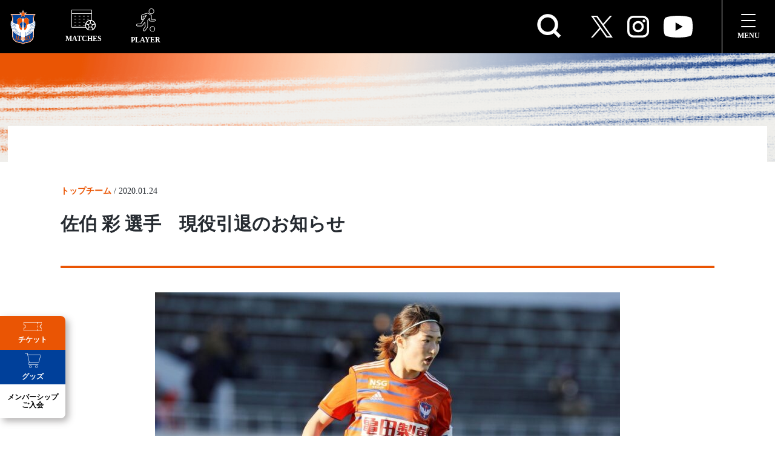

--- FILE ---
content_type: text/html; charset=UTF-8
request_url: https://albirex-niigata-ladies.com/news/2020-01-24-2/
body_size: 30447
content:
<!DOCTYPE html>
<html dir="ltr" lang="ja" prefix="og: https://ogp.me/ns#">

<head>
    <meta charset="UTF-8">
    <meta http-equiv="X-UA-Compatible" content="IE=edge">
    <meta name="viewport" content="width=device-width, initial-scale=1.0, user-scalable=no" />
		<link rel="stylesheet" href="https://cdn.jsdelivr.net/npm/remixicon@4.2.0/fonts/remixicon.css" />
    <link rel="stylesheet" href="https://albirex-niigata-ladies.com/wp-content/themes/albirex-niigata-ladies/assets/css/bundle.min.css">
    <link rel="stylesheet" href="https://use.typekit.net/yqx7vnm.css">
    <title>佐伯 彩 選手 現役引退のお知らせ - アルビレックス新潟レディース</title>

		<!-- All in One SEO 4.7.0 - aioseo.com -->
		<meta name="description" content="いつもアルビレックス新潟レディースに温かいご声援をいただきまして誠にありがとうございます。 このたび、当クラブ" />
		<meta name="robots" content="max-image-preview:large" />
		<link rel="canonical" href="https://albirex-niigata-ladies.com/news/2020-01-24-2/" />
		<meta name="generator" content="All in One SEO (AIOSEO) 4.7.0" />
		<meta property="og:locale" content="ja_JP" />
		<meta property="og:site_name" content="アルビレックス新潟レディース - WEリーグ所属のサッカークラブ、アルビレックス新潟レディースの公式サイト。ニュースや試合日程、選手情報などはこちらからチェック" />
		<meta property="og:type" content="article" />
		<meta property="og:title" content="佐伯 彩 選手 現役引退のお知らせ - アルビレックス新潟レディース" />
		<meta property="og:description" content="いつもアルビレックス新潟レディースに温かいご声援をいただきまして誠にありがとうございます。 このたび、当クラブ" />
		<meta property="og:url" content="https://albirex-niigata-ladies.com/news/2020-01-24-2/" />
		<meta property="og:image" content="https://albirex-niigata-ladies.com/wp-content/uploads/2022/07/apple-touch-icon.png" />
		<meta property="og:image:secure_url" content="https://albirex-niigata-ladies.com/wp-content/uploads/2022/07/apple-touch-icon.png" />
		<meta property="og:image:width" content="180" />
		<meta property="og:image:height" content="180" />
		<meta property="article:published_time" content="2020-01-24T02:00:56+00:00" />
		<meta property="article:modified_time" content="2022-09-13T05:23:58+00:00" />
		<meta name="twitter:card" content="summary_large_image" />
		<meta name="twitter:site" content="@albirexL" />
		<meta name="twitter:title" content="佐伯 彩 選手 現役引退のお知らせ - アルビレックス新潟レディース" />
		<meta name="twitter:description" content="いつもアルビレックス新潟レディースに温かいご声援をいただきまして誠にありがとうございます。 このたび、当クラブ" />
		<meta name="twitter:creator" content="@albirexL" />
		<meta name="twitter:image" content="https://albirex-niigata-ladies.com/wp-content/uploads/2022/07/apple-touch-icon.png" />
		<script type="application/ld+json" class="aioseo-schema">
			{"@context":"https:\/\/schema.org","@graph":[{"@type":"BreadcrumbList","@id":"https:\/\/albirex-niigata-ladies.com\/news\/2020-01-24-2\/#breadcrumblist","itemListElement":[{"@type":"ListItem","@id":"https:\/\/albirex-niigata-ladies.com\/#listItem","position":1,"name":"\u5bb6","item":"https:\/\/albirex-niigata-ladies.com\/","nextItem":"https:\/\/albirex-niigata-ladies.com\/news\/2020-01-24-2\/#listItem"},{"@type":"ListItem","@id":"https:\/\/albirex-niigata-ladies.com\/news\/2020-01-24-2\/#listItem","position":2,"name":"\u4f50\u4f2f \u5f69 \u9078\u624b\u3000\u73fe\u5f79\u5f15\u9000\u306e\u304a\u77e5\u3089\u305b","previousItem":"https:\/\/albirex-niigata-ladies.com\/#listItem"}]},{"@type":"Organization","@id":"https:\/\/albirex-niigata-ladies.com\/#organization","name":"\u30a2\u30eb\u30d3\u30ec\u30c3\u30af\u30b9\u65b0\u6f5f\u30ec\u30c7\u30a3\u30fc\u30b9","description":"WE\u30ea\u30fc\u30b0\u6240\u5c5e\u306e\u30b5\u30c3\u30ab\u30fc\u30af\u30e9\u30d6\u3001\u30a2\u30eb\u30d3\u30ec\u30c3\u30af\u30b9\u65b0\u6f5f\u30ec\u30c7\u30a3\u30fc\u30b9\u306e\u516c\u5f0f\u30b5\u30a4\u30c8\u3002\u30cb\u30e5\u30fc\u30b9\u3084\u8a66\u5408\u65e5\u7a0b\u3001\u9078\u624b\u60c5\u5831\u306a\u3069\u306f\u3053\u3061\u3089\u304b\u3089\u30c1\u30a7\u30c3\u30af","url":"https:\/\/albirex-niigata-ladies.com\/","logo":{"@type":"ImageObject","url":"https:\/\/albirex-niigata-ladies.com\/wp-content\/uploads\/2022\/07\/apple-touch-icon.png","@id":"https:\/\/albirex-niigata-ladies.com\/news\/2020-01-24-2\/#organizationLogo","width":180,"height":180},"image":{"@id":"https:\/\/albirex-niigata-ladies.com\/news\/2020-01-24-2\/#organizationLogo"},"sameAs":["https:\/\/twitter.com\/albirexL","https:\/\/www.instagram.com\/albirex_niigata_ladies\/","https:\/\/www.youtube.com\/channel\/UCL1_j7aE4FMhXRBeL2ODDLw"]},{"@type":"Person","@id":"https:\/\/albirex-niigata-ladies.com\/author\/nextt_fukiage\/#author","url":"https:\/\/albirex-niigata-ladies.com\/author\/nextt_fukiage\/","name":"fukiageai","image":{"@type":"ImageObject","@id":"https:\/\/albirex-niigata-ladies.com\/news\/2020-01-24-2\/#authorImage","url":"https:\/\/secure.gravatar.com\/avatar\/98cacc205761730917bc5ef717b8f11c664c28690e2615d8fc140ba2af82c9ba?s=96&d=mm&r=g","width":96,"height":96,"caption":"fukiageai"}},{"@type":"WebPage","@id":"https:\/\/albirex-niigata-ladies.com\/news\/2020-01-24-2\/#webpage","url":"https:\/\/albirex-niigata-ladies.com\/news\/2020-01-24-2\/","name":"\u4f50\u4f2f \u5f69 \u9078\u624b \u73fe\u5f79\u5f15\u9000\u306e\u304a\u77e5\u3089\u305b - \u30a2\u30eb\u30d3\u30ec\u30c3\u30af\u30b9\u65b0\u6f5f\u30ec\u30c7\u30a3\u30fc\u30b9","description":"\u3044\u3064\u3082\u30a2\u30eb\u30d3\u30ec\u30c3\u30af\u30b9\u65b0\u6f5f\u30ec\u30c7\u30a3\u30fc\u30b9\u306b\u6e29\u304b\u3044\u3054\u58f0\u63f4\u3092\u3044\u305f\u3060\u304d\u307e\u3057\u3066\u8aa0\u306b\u3042\u308a\u304c\u3068\u3046\u3054\u3056\u3044\u307e\u3059\u3002 \u3053\u306e\u305f\u3073\u3001\u5f53\u30af\u30e9\u30d6","inLanguage":"ja","isPartOf":{"@id":"https:\/\/albirex-niigata-ladies.com\/#website"},"breadcrumb":{"@id":"https:\/\/albirex-niigata-ladies.com\/news\/2020-01-24-2\/#breadcrumblist"},"author":{"@id":"https:\/\/albirex-niigata-ladies.com\/author\/nextt_fukiage\/#author"},"creator":{"@id":"https:\/\/albirex-niigata-ladies.com\/author\/nextt_fukiage\/#author"},"image":{"@type":"ImageObject","url":"https:\/\/albirex-niigata-ladies.com\/wp-content\/uploads\/2022\/09\/bind_20200124103254234.jpg","@id":"https:\/\/albirex-niigata-ladies.com\/news\/2020-01-24-2\/#mainImage","width":1100,"height":733},"primaryImageOfPage":{"@id":"https:\/\/albirex-niigata-ladies.com\/news\/2020-01-24-2\/#mainImage"},"datePublished":"2020-01-24T11:00:56+09:00","dateModified":"2022-09-13T14:23:58+09:00"},{"@type":"WebSite","@id":"https:\/\/albirex-niigata-ladies.com\/#website","url":"https:\/\/albirex-niigata-ladies.com\/","name":"\u30a2\u30eb\u30d3\u30ec\u30c3\u30af\u30b9\u65b0\u6f5f\u30ec\u30c7\u30a3\u30fc\u30b9","description":"WE\u30ea\u30fc\u30b0\u6240\u5c5e\u306e\u30b5\u30c3\u30ab\u30fc\u30af\u30e9\u30d6\u3001\u30a2\u30eb\u30d3\u30ec\u30c3\u30af\u30b9\u65b0\u6f5f\u30ec\u30c7\u30a3\u30fc\u30b9\u306e\u516c\u5f0f\u30b5\u30a4\u30c8\u3002\u30cb\u30e5\u30fc\u30b9\u3084\u8a66\u5408\u65e5\u7a0b\u3001\u9078\u624b\u60c5\u5831\u306a\u3069\u306f\u3053\u3061\u3089\u304b\u3089\u30c1\u30a7\u30c3\u30af","inLanguage":"ja","publisher":{"@id":"https:\/\/albirex-niigata-ladies.com\/#organization"}}]}
		</script>
		<!-- All in One SEO -->

    <script>
        var ajaxurl = 'https://albirex-niigata-ladies.com/wp-admin/admin-ajax.php';
    </script>
    <link rel="alternate" title="oEmbed (JSON)" type="application/json+oembed" href="https://albirex-niigata-ladies.com/wp-json/oembed/1.0/embed?url=https%3A%2F%2Falbirex-niigata-ladies.com%2Fnews%2F2020-01-24-2%2F" />
<link rel="alternate" title="oEmbed (XML)" type="text/xml+oembed" href="https://albirex-niigata-ladies.com/wp-json/oembed/1.0/embed?url=https%3A%2F%2Falbirex-niigata-ladies.com%2Fnews%2F2020-01-24-2%2F&#038;format=xml" />
<style id='wp-img-auto-sizes-contain-inline-css' type='text/css'>
img:is([sizes=auto i],[sizes^="auto," i]){contain-intrinsic-size:3000px 1500px}
/*# sourceURL=wp-img-auto-sizes-contain-inline-css */
</style>
<link rel='stylesheet' id='eo-leaflet.js-css' href='https://albirex-niigata-ladies.com/wp-content/plugins/event-organiser/lib/leaflet/leaflet.min.css?ver=1.4.0' type='text/css' media='all' />
<style id='eo-leaflet.js-inline-css' type='text/css'>
.leaflet-popup-close-button{box-shadow:none!important;}
/*# sourceURL=eo-leaflet.js-inline-css */
</style>
<link rel='stylesheet' id='sbi_styles-css' href='https://albirex-niigata-ladies.com/wp-content/plugins/instagram-feed/css/sbi-styles.min.css?ver=6.2' type='text/css' media='all' />
<style id='wp-emoji-styles-inline-css' type='text/css'>

	img.wp-smiley, img.emoji {
		display: inline !important;
		border: none !important;
		box-shadow: none !important;
		height: 1em !important;
		width: 1em !important;
		margin: 0 0.07em !important;
		vertical-align: -0.1em !important;
		background: none !important;
		padding: 0 !important;
	}
/*# sourceURL=wp-emoji-styles-inline-css */
</style>
<style id='wp-block-library-inline-css' type='text/css'>
:root{--wp-block-synced-color:#7a00df;--wp-block-synced-color--rgb:122,0,223;--wp-bound-block-color:var(--wp-block-synced-color);--wp-editor-canvas-background:#ddd;--wp-admin-theme-color:#007cba;--wp-admin-theme-color--rgb:0,124,186;--wp-admin-theme-color-darker-10:#006ba1;--wp-admin-theme-color-darker-10--rgb:0,107,160.5;--wp-admin-theme-color-darker-20:#005a87;--wp-admin-theme-color-darker-20--rgb:0,90,135;--wp-admin-border-width-focus:2px}@media (min-resolution:192dpi){:root{--wp-admin-border-width-focus:1.5px}}.wp-element-button{cursor:pointer}:root .has-very-light-gray-background-color{background-color:#eee}:root .has-very-dark-gray-background-color{background-color:#313131}:root .has-very-light-gray-color{color:#eee}:root .has-very-dark-gray-color{color:#313131}:root .has-vivid-green-cyan-to-vivid-cyan-blue-gradient-background{background:linear-gradient(135deg,#00d084,#0693e3)}:root .has-purple-crush-gradient-background{background:linear-gradient(135deg,#34e2e4,#4721fb 50%,#ab1dfe)}:root .has-hazy-dawn-gradient-background{background:linear-gradient(135deg,#faaca8,#dad0ec)}:root .has-subdued-olive-gradient-background{background:linear-gradient(135deg,#fafae1,#67a671)}:root .has-atomic-cream-gradient-background{background:linear-gradient(135deg,#fdd79a,#004a59)}:root .has-nightshade-gradient-background{background:linear-gradient(135deg,#330968,#31cdcf)}:root .has-midnight-gradient-background{background:linear-gradient(135deg,#020381,#2874fc)}:root{--wp--preset--font-size--normal:16px;--wp--preset--font-size--huge:42px}.has-regular-font-size{font-size:1em}.has-larger-font-size{font-size:2.625em}.has-normal-font-size{font-size:var(--wp--preset--font-size--normal)}.has-huge-font-size{font-size:var(--wp--preset--font-size--huge)}.has-text-align-center{text-align:center}.has-text-align-left{text-align:left}.has-text-align-right{text-align:right}.has-fit-text{white-space:nowrap!important}#end-resizable-editor-section{display:none}.aligncenter{clear:both}.items-justified-left{justify-content:flex-start}.items-justified-center{justify-content:center}.items-justified-right{justify-content:flex-end}.items-justified-space-between{justify-content:space-between}.screen-reader-text{border:0;clip-path:inset(50%);height:1px;margin:-1px;overflow:hidden;padding:0;position:absolute;width:1px;word-wrap:normal!important}.screen-reader-text:focus{background-color:#ddd;clip-path:none;color:#444;display:block;font-size:1em;height:auto;left:5px;line-height:normal;padding:15px 23px 14px;text-decoration:none;top:5px;width:auto;z-index:100000}html :where(.has-border-color){border-style:solid}html :where([style*=border-top-color]){border-top-style:solid}html :where([style*=border-right-color]){border-right-style:solid}html :where([style*=border-bottom-color]){border-bottom-style:solid}html :where([style*=border-left-color]){border-left-style:solid}html :where([style*=border-width]){border-style:solid}html :where([style*=border-top-width]){border-top-style:solid}html :where([style*=border-right-width]){border-right-style:solid}html :where([style*=border-bottom-width]){border-bottom-style:solid}html :where([style*=border-left-width]){border-left-style:solid}html :where(img[class*=wp-image-]){height:auto;max-width:100%}:where(figure){margin:0 0 1em}html :where(.is-position-sticky){--wp-admin--admin-bar--position-offset:var(--wp-admin--admin-bar--height,0px)}@media screen and (max-width:600px){html :where(.is-position-sticky){--wp-admin--admin-bar--position-offset:0px}}

/*# sourceURL=wp-block-library-inline-css */
</style><style id='global-styles-inline-css' type='text/css'>
:root{--wp--preset--aspect-ratio--square: 1;--wp--preset--aspect-ratio--4-3: 4/3;--wp--preset--aspect-ratio--3-4: 3/4;--wp--preset--aspect-ratio--3-2: 3/2;--wp--preset--aspect-ratio--2-3: 2/3;--wp--preset--aspect-ratio--16-9: 16/9;--wp--preset--aspect-ratio--9-16: 9/16;--wp--preset--color--black: #000000;--wp--preset--color--cyan-bluish-gray: #abb8c3;--wp--preset--color--white: #ffffff;--wp--preset--color--pale-pink: #f78da7;--wp--preset--color--vivid-red: #cf2e2e;--wp--preset--color--luminous-vivid-orange: #ff6900;--wp--preset--color--luminous-vivid-amber: #fcb900;--wp--preset--color--light-green-cyan: #7bdcb5;--wp--preset--color--vivid-green-cyan: #00d084;--wp--preset--color--pale-cyan-blue: #8ed1fc;--wp--preset--color--vivid-cyan-blue: #0693e3;--wp--preset--color--vivid-purple: #9b51e0;--wp--preset--gradient--vivid-cyan-blue-to-vivid-purple: linear-gradient(135deg,rgb(6,147,227) 0%,rgb(155,81,224) 100%);--wp--preset--gradient--light-green-cyan-to-vivid-green-cyan: linear-gradient(135deg,rgb(122,220,180) 0%,rgb(0,208,130) 100%);--wp--preset--gradient--luminous-vivid-amber-to-luminous-vivid-orange: linear-gradient(135deg,rgb(252,185,0) 0%,rgb(255,105,0) 100%);--wp--preset--gradient--luminous-vivid-orange-to-vivid-red: linear-gradient(135deg,rgb(255,105,0) 0%,rgb(207,46,46) 100%);--wp--preset--gradient--very-light-gray-to-cyan-bluish-gray: linear-gradient(135deg,rgb(238,238,238) 0%,rgb(169,184,195) 100%);--wp--preset--gradient--cool-to-warm-spectrum: linear-gradient(135deg,rgb(74,234,220) 0%,rgb(151,120,209) 20%,rgb(207,42,186) 40%,rgb(238,44,130) 60%,rgb(251,105,98) 80%,rgb(254,248,76) 100%);--wp--preset--gradient--blush-light-purple: linear-gradient(135deg,rgb(255,206,236) 0%,rgb(152,150,240) 100%);--wp--preset--gradient--blush-bordeaux: linear-gradient(135deg,rgb(254,205,165) 0%,rgb(254,45,45) 50%,rgb(107,0,62) 100%);--wp--preset--gradient--luminous-dusk: linear-gradient(135deg,rgb(255,203,112) 0%,rgb(199,81,192) 50%,rgb(65,88,208) 100%);--wp--preset--gradient--pale-ocean: linear-gradient(135deg,rgb(255,245,203) 0%,rgb(182,227,212) 50%,rgb(51,167,181) 100%);--wp--preset--gradient--electric-grass: linear-gradient(135deg,rgb(202,248,128) 0%,rgb(113,206,126) 100%);--wp--preset--gradient--midnight: linear-gradient(135deg,rgb(2,3,129) 0%,rgb(40,116,252) 100%);--wp--preset--font-size--small: 13px;--wp--preset--font-size--medium: 20px;--wp--preset--font-size--large: 36px;--wp--preset--font-size--x-large: 42px;--wp--preset--spacing--20: 0.44rem;--wp--preset--spacing--30: 0.67rem;--wp--preset--spacing--40: 1rem;--wp--preset--spacing--50: 1.5rem;--wp--preset--spacing--60: 2.25rem;--wp--preset--spacing--70: 3.38rem;--wp--preset--spacing--80: 5.06rem;--wp--preset--shadow--natural: 6px 6px 9px rgba(0, 0, 0, 0.2);--wp--preset--shadow--deep: 12px 12px 50px rgba(0, 0, 0, 0.4);--wp--preset--shadow--sharp: 6px 6px 0px rgba(0, 0, 0, 0.2);--wp--preset--shadow--outlined: 6px 6px 0px -3px rgb(255, 255, 255), 6px 6px rgb(0, 0, 0);--wp--preset--shadow--crisp: 6px 6px 0px rgb(0, 0, 0);}:where(.is-layout-flex){gap: 0.5em;}:where(.is-layout-grid){gap: 0.5em;}body .is-layout-flex{display: flex;}.is-layout-flex{flex-wrap: wrap;align-items: center;}.is-layout-flex > :is(*, div){margin: 0;}body .is-layout-grid{display: grid;}.is-layout-grid > :is(*, div){margin: 0;}:where(.wp-block-columns.is-layout-flex){gap: 2em;}:where(.wp-block-columns.is-layout-grid){gap: 2em;}:where(.wp-block-post-template.is-layout-flex){gap: 1.25em;}:where(.wp-block-post-template.is-layout-grid){gap: 1.25em;}.has-black-color{color: var(--wp--preset--color--black) !important;}.has-cyan-bluish-gray-color{color: var(--wp--preset--color--cyan-bluish-gray) !important;}.has-white-color{color: var(--wp--preset--color--white) !important;}.has-pale-pink-color{color: var(--wp--preset--color--pale-pink) !important;}.has-vivid-red-color{color: var(--wp--preset--color--vivid-red) !important;}.has-luminous-vivid-orange-color{color: var(--wp--preset--color--luminous-vivid-orange) !important;}.has-luminous-vivid-amber-color{color: var(--wp--preset--color--luminous-vivid-amber) !important;}.has-light-green-cyan-color{color: var(--wp--preset--color--light-green-cyan) !important;}.has-vivid-green-cyan-color{color: var(--wp--preset--color--vivid-green-cyan) !important;}.has-pale-cyan-blue-color{color: var(--wp--preset--color--pale-cyan-blue) !important;}.has-vivid-cyan-blue-color{color: var(--wp--preset--color--vivid-cyan-blue) !important;}.has-vivid-purple-color{color: var(--wp--preset--color--vivid-purple) !important;}.has-black-background-color{background-color: var(--wp--preset--color--black) !important;}.has-cyan-bluish-gray-background-color{background-color: var(--wp--preset--color--cyan-bluish-gray) !important;}.has-white-background-color{background-color: var(--wp--preset--color--white) !important;}.has-pale-pink-background-color{background-color: var(--wp--preset--color--pale-pink) !important;}.has-vivid-red-background-color{background-color: var(--wp--preset--color--vivid-red) !important;}.has-luminous-vivid-orange-background-color{background-color: var(--wp--preset--color--luminous-vivid-orange) !important;}.has-luminous-vivid-amber-background-color{background-color: var(--wp--preset--color--luminous-vivid-amber) !important;}.has-light-green-cyan-background-color{background-color: var(--wp--preset--color--light-green-cyan) !important;}.has-vivid-green-cyan-background-color{background-color: var(--wp--preset--color--vivid-green-cyan) !important;}.has-pale-cyan-blue-background-color{background-color: var(--wp--preset--color--pale-cyan-blue) !important;}.has-vivid-cyan-blue-background-color{background-color: var(--wp--preset--color--vivid-cyan-blue) !important;}.has-vivid-purple-background-color{background-color: var(--wp--preset--color--vivid-purple) !important;}.has-black-border-color{border-color: var(--wp--preset--color--black) !important;}.has-cyan-bluish-gray-border-color{border-color: var(--wp--preset--color--cyan-bluish-gray) !important;}.has-white-border-color{border-color: var(--wp--preset--color--white) !important;}.has-pale-pink-border-color{border-color: var(--wp--preset--color--pale-pink) !important;}.has-vivid-red-border-color{border-color: var(--wp--preset--color--vivid-red) !important;}.has-luminous-vivid-orange-border-color{border-color: var(--wp--preset--color--luminous-vivid-orange) !important;}.has-luminous-vivid-amber-border-color{border-color: var(--wp--preset--color--luminous-vivid-amber) !important;}.has-light-green-cyan-border-color{border-color: var(--wp--preset--color--light-green-cyan) !important;}.has-vivid-green-cyan-border-color{border-color: var(--wp--preset--color--vivid-green-cyan) !important;}.has-pale-cyan-blue-border-color{border-color: var(--wp--preset--color--pale-cyan-blue) !important;}.has-vivid-cyan-blue-border-color{border-color: var(--wp--preset--color--vivid-cyan-blue) !important;}.has-vivid-purple-border-color{border-color: var(--wp--preset--color--vivid-purple) !important;}.has-vivid-cyan-blue-to-vivid-purple-gradient-background{background: var(--wp--preset--gradient--vivid-cyan-blue-to-vivid-purple) !important;}.has-light-green-cyan-to-vivid-green-cyan-gradient-background{background: var(--wp--preset--gradient--light-green-cyan-to-vivid-green-cyan) !important;}.has-luminous-vivid-amber-to-luminous-vivid-orange-gradient-background{background: var(--wp--preset--gradient--luminous-vivid-amber-to-luminous-vivid-orange) !important;}.has-luminous-vivid-orange-to-vivid-red-gradient-background{background: var(--wp--preset--gradient--luminous-vivid-orange-to-vivid-red) !important;}.has-very-light-gray-to-cyan-bluish-gray-gradient-background{background: var(--wp--preset--gradient--very-light-gray-to-cyan-bluish-gray) !important;}.has-cool-to-warm-spectrum-gradient-background{background: var(--wp--preset--gradient--cool-to-warm-spectrum) !important;}.has-blush-light-purple-gradient-background{background: var(--wp--preset--gradient--blush-light-purple) !important;}.has-blush-bordeaux-gradient-background{background: var(--wp--preset--gradient--blush-bordeaux) !important;}.has-luminous-dusk-gradient-background{background: var(--wp--preset--gradient--luminous-dusk) !important;}.has-pale-ocean-gradient-background{background: var(--wp--preset--gradient--pale-ocean) !important;}.has-electric-grass-gradient-background{background: var(--wp--preset--gradient--electric-grass) !important;}.has-midnight-gradient-background{background: var(--wp--preset--gradient--midnight) !important;}.has-small-font-size{font-size: var(--wp--preset--font-size--small) !important;}.has-medium-font-size{font-size: var(--wp--preset--font-size--medium) !important;}.has-large-font-size{font-size: var(--wp--preset--font-size--large) !important;}.has-x-large-font-size{font-size: var(--wp--preset--font-size--x-large) !important;}
/*# sourceURL=global-styles-inline-css */
</style>

<style id='classic-theme-styles-inline-css' type='text/css'>
/*! This file is auto-generated */
.wp-block-button__link{color:#fff;background-color:#32373c;border-radius:9999px;box-shadow:none;text-decoration:none;padding:calc(.667em + 2px) calc(1.333em + 2px);font-size:1.125em}.wp-block-file__button{background:#32373c;color:#fff;text-decoration:none}
/*# sourceURL=/wp-includes/css/classic-themes.min.css */
</style>
<link rel='stylesheet' id='contact-form-7-css' href='https://albirex-niigata-ladies.com/wp-content/plugins/contact-form-7/includes/css/styles.css?ver=5.9.8' type='text/css' media='all' />
<link rel='stylesheet' id='searchandfilter-css' href='https://albirex-niigata-ladies.com/wp-content/plugins/search-filter/style.css?ver=1' type='text/css' media='all' />
<link rel='stylesheet' id='siteorigin-panels-front-css' href='https://albirex-niigata-ladies.com/wp-content/plugins/siteorigin-panels/css/front-flex.min.css?ver=2.29.20' type='text/css' media='all' />
<link rel='stylesheet' id='fancybox-css' href='https://albirex-niigata-ladies.com/wp-content/plugins/easy-fancybox/fancybox/1.5.4/jquery.fancybox.min.css?ver=6.9' type='text/css' media='screen' />
<!--n2css--><script type="text/javascript" src="https://albirex-niigata-ladies.com/wp-includes/js/jquery/jquery.min.js?ver=3.7.1" id="jquery-core-js"></script>
<script type="text/javascript" src="https://albirex-niigata-ladies.com/wp-includes/js/jquery/jquery-migrate.min.js?ver=3.4.1" id="jquery-migrate-js"></script>
<script type="text/javascript" src="https://albirex-niigata-ladies.com/wp-content/themes/albirex-niigata-ladies/assets/js/news-query/news-query.js?ver=6.9" id="news-query-js"></script>
<link rel="https://api.w.org/" href="https://albirex-niigata-ladies.com/wp-json/" /><link rel="alternate" title="JSON" type="application/json" href="https://albirex-niigata-ladies.com/wp-json/wp/v2/news/8476" /><link rel="EditURI" type="application/rsd+xml" title="RSD" href="https://albirex-niigata-ladies.com/xmlrpc.php?rsd" />
<meta name="generator" content="WordPress 6.9" />
<link rel='shortlink' href='https://albirex-niigata-ladies.com/?p=8476' />
<!-- Global site tag (gtag.js) - Google Analytics -->
<script async src="https://www.googletagmanager.com/gtag/js?id=UA-135111803-1"></script>
<script>
        window.dataLayer = window.dataLayer || [];

        function gtag() {
            dataLayer.push(arguments);
        }
        gtag('js', new Date());

        gtag('config', 'UA-135111803-1');
</script><noscript><style>.lazyload[data-src]{display:none !important;}</style></noscript><style>.lazyload{background-image:none !important;}.lazyload:before{background-image:none !important;}</style><style media="all" id="siteorigin-panels-layouts-head">/* Layout 8476 */ #pgc-8476-0-0 { width:100%;width:calc(100% - ( 0 * 30px ) ) } #pl-8476 .so-panel { margin-bottom:30px } #pl-8476 .so-panel:last-of-type { margin-bottom:0px } @media (max-width:780px){ #pg-8476-0.panel-no-style, #pg-8476-0.panel-has-style > .panel-row-style, #pg-8476-0 { -webkit-flex-direction:column;-ms-flex-direction:column;flex-direction:column } #pg-8476-0 > .panel-grid-cell , #pg-8476-0 > .panel-row-style > .panel-grid-cell { width:100%;margin-right:0 } #pl-8476 .panel-grid-cell { padding:0 } #pl-8476 .panel-grid .panel-grid-cell-empty { display:none } #pl-8476 .panel-grid .panel-grid-cell-mobile-last { margin-bottom:0px }  } </style><link rel="icon" href="https://albirex-niigata-ladies.com/wp-content/uploads/2022/10/cropped-favicon-32x32.png" sizes="32x32" />
<link rel="icon" href="https://albirex-niigata-ladies.com/wp-content/uploads/2022/10/cropped-favicon-192x192.png" sizes="192x192" />
<link rel="apple-touch-icon" href="https://albirex-niigata-ladies.com/wp-content/uploads/2022/10/cropped-favicon-180x180.png" />
<meta name="msapplication-TileImage" content="https://albirex-niigata-ladies.com/wp-content/uploads/2022/10/cropped-favicon-270x270.png" />
<style id="wpforms-css-vars-root">
				:root {
					--wpforms-field-border-radius: 3px;
--wpforms-field-border-style: solid;
--wpforms-field-border-size: 1px;
--wpforms-field-background-color: #ffffff;
--wpforms-field-border-color: rgba( 0, 0, 0, 0.25 );
--wpforms-field-border-color-spare: rgba( 0, 0, 0, 0.25 );
--wpforms-field-text-color: rgba( 0, 0, 0, 0.7 );
--wpforms-field-menu-color: #ffffff;
--wpforms-label-color: rgba( 0, 0, 0, 0.85 );
--wpforms-label-sublabel-color: rgba( 0, 0, 0, 0.55 );
--wpforms-label-error-color: #d63637;
--wpforms-button-border-radius: 3px;
--wpforms-button-border-style: none;
--wpforms-button-border-size: 1px;
--wpforms-button-background-color: #066aab;
--wpforms-button-border-color: #066aab;
--wpforms-button-text-color: #ffffff;
--wpforms-page-break-color: #066aab;
--wpforms-background-image: none;
--wpforms-background-position: center center;
--wpforms-background-repeat: no-repeat;
--wpforms-background-size: cover;
--wpforms-background-width: 100px;
--wpforms-background-height: 100px;
--wpforms-background-color: rgba( 0, 0, 0, 0 );
--wpforms-background-url: none;
--wpforms-container-padding: 0px;
--wpforms-container-border-style: none;
--wpforms-container-border-width: 1px;
--wpforms-container-border-color: #000000;
--wpforms-container-border-radius: 3px;
--wpforms-field-size-input-height: 43px;
--wpforms-field-size-input-spacing: 15px;
--wpforms-field-size-font-size: 16px;
--wpforms-field-size-line-height: 19px;
--wpforms-field-size-padding-h: 14px;
--wpforms-field-size-checkbox-size: 16px;
--wpforms-field-size-sublabel-spacing: 5px;
--wpforms-field-size-icon-size: 1;
--wpforms-label-size-font-size: 16px;
--wpforms-label-size-line-height: 19px;
--wpforms-label-size-sublabel-font-size: 14px;
--wpforms-label-size-sublabel-line-height: 17px;
--wpforms-button-size-font-size: 17px;
--wpforms-button-size-height: 41px;
--wpforms-button-size-padding-h: 15px;
--wpforms-button-size-margin-top: 10px;
--wpforms-container-shadow-size-box-shadow: none;

				}
			</style></head>

<body class="wp-singular news-template-default single single-news postid-8476 wp-theme-albirex-niigata-ladies siteorigin-panels siteorigin-panels-before-js other-page">

		<!-- l-header p-global-nav -->
		<header  class="l-header p-global-nav p-other_global-nav is-nav--fixed js-other_global-nav" >
			<ul class="p-global-nav_list">
				<li class="p-global-nav_list_item p-global-nav_list_item-logo">
					<a href="https://albirex-niigata-ladies.com">
						<img class="u-pc lazyload" src="[data-uri]" alt="" data-src="https://albirex-niigata-ladies.com/wp-content/themes/albirex-niigata-ladies/assets/img/common/logo.svg" decoding="async"><noscript><img class="u-pc" src="https://albirex-niigata-ladies.com/wp-content/themes/albirex-niigata-ladies/assets/img/common/logo.svg" alt="" data-eio="l"></noscript>
						<img class="u-sp lazyload" src="[data-uri]" alt="" data-src="https://albirex-niigata-ladies.com/wp-content/themes/albirex-niigata-ladies/assets/img/common/sp_logo.svg" decoding="async"><noscript><img class="u-sp" src="https://albirex-niigata-ladies.com/wp-content/themes/albirex-niigata-ladies/assets/img/common/sp_logo.svg" alt="" data-eio="l"></noscript>
					</a>
				</li>

				
				<li class="p-global-nav_list_item p-global-nav_list_item-matches js-global-nav_list_item-matches">
					<div>
						<img src="[data-uri]" alt="MATCHES" data-src="https://albirex-niigata-ladies.com/wp-content/themes/albirex-niigata-ladies/assets/img/common/icon/nav_matches.svg" decoding="async" class="lazyload"><noscript><img src="https://albirex-niigata-ladies.com/wp-content/themes/albirex-niigata-ladies/assets/img/common/icon/nav_matches.svg" alt="MATCHES" data-eio="l"></noscript>
						<span class="p-global-nav_list_item_name">MATCHES</span>
					</div>
				</li>

				
				<li class="p-global-nav_list_item p-global-nav_list_item-player">
					<a href="https://albirex-niigata-ladies.com/player">
						<img src="[data-uri]" alt="PLAYER" data-src="https://albirex-niigata-ladies.com/wp-content/themes/albirex-niigata-ladies/assets/img/common/icon/nav_academy.svg" decoding="async" class="lazyload"><noscript><img src="https://albirex-niigata-ladies.com/wp-content/themes/albirex-niigata-ladies/assets/img/common/icon/nav_academy.svg" alt="PLAYER" data-eio="l"></noscript>
						<span class="p-global-nav_list_item_name">PLAYER</span>
					</a>
				</li>

				
				<li class="p-global-nav_list_item p-global-nav_list_item-search">
					<button type="button" class="p-global-nav_searchButton js-searchForm" aria-controls="searchForm" aria-expanded="false">
						<i class="ri-search-line" aria-label="キーワード検索BOXを開く"></i>
					</button>
				</li>

				
				<!-- fixed only -->
				<li class="p-global-nav_list_item p-global-nav_list_item-sns">
					<div class="p-global-nav_sns-nav">
						<ul class="p-global-nav_sns-nav_list">
							<!-- twitter -->
							<li class="p-global-nav_sns-nav_list_item -twitter">
								<a href="https://twitter.com/albirexl" target="_blank">
									<svg viewBox="0 0 1200 1227" xmlns="http://www.w3.org/2000/svg">
										<rect height="100%" width="100%"/>
										<path d="m714.163 519.284 446.727-519.284h-105.86l-387.893 450.887-309.809-450.887h-357.328l468.492 681.821-468.492 544.549h105.866l409.625-476.152 327.181 476.152h357.328l-485.863-707.086zm-144.998 168.544-47.468-67.894-377.686-540.2396h162.604l304.797 435.9906 47.468 67.894 396.2 566.721h-162.604l-323.311-462.446z" fill="#fff"/>
									</svg>
								</a>
							</li>
							<!-- /twitter -->

							<!-- instagram -->
							<li class="p-global-nav_sns-nav_list_item -instagram">
								<a href="https://www.instagram.com/albirex_niigata_ladies/" target="_blank">
									<span>
											<svg xmlns="http://www.w3.org/2000/svg" viewBox="0 0 100 100">
												<path class="global-nav_sns-icon_path" d="M96.11,126H51.89A27.92,27.92,0,0,1,24,98.11V53.89A27.92,27.92,0,0,1,51.89,26H96.11A27.92,27.92,0,0,1,124,53.89V98.11A27.92,27.92,0,0,1,96.11,126ZM51.89,36A17.9,17.9,0,0,0,34,53.89V98.11A17.91,17.91,0,0,0,51.89,116H96.11A17.92,17.92,0,0,0,114,98.11V53.89A17.91,17.91,0,0,0,96.11,36Z" transform="translate(-24 -26)" />
												<circle class="global-nav_sns-icon_path" cx="76.5" cy="23.5" r="6.5" />
												<path class="global-nav_sns-icon_path" d="M74,102a26,26,0,1,1,26-26A26,26,0,0,1,74,102Zm0-42A16,16,0,1,0,90,76,16,16,0,0,0,74,60Z" transform="translate(-24 -26)" />
											</svg>
									</span>
								</a>
							</li>
							<!-- /instagram -->

							<!-- youtube -->
							<li class="p-global-nav_sns-nav_list_item -youtube">
								<a href="https://www.youtube.com/channel/UCL1_j7aE4FMhXRBeL2ODDLw" target="_blank">
									<span>
										<svg xmlns="http://www.w3.org/2000/svg" viewBox="0 0 131.28 100">
											<path class="global-nav_sns-icon_path" d="M133.13,35.7C126.4,30.26,102.68,26,75,26s-51.4,4.26-58.13,9.7c-6.18,5-7.51,27.51-7.51,40.3s1.33,35.32,7.51,40.3C23.6,121.74,47.32,126,75,126s51.4-4.26,58.13-9.7c6.18-5,7.51-27.51,7.51-40.3S139.31,40.68,133.13,35.7ZM94.7,76.62,64.22,94.81a.74.74,0,0,1-.72,0,.71.71,0,0,1-.36-.62V57.81a.71.71,0,0,1,.36-.62.74.74,0,0,1,.72,0L94.7,75.38A.72.72,0,0,1,95,76,.73.73,0,0,1,94.7,76.62Z" transform="translate(-9.36 -26)" />
										</svg>
									</span>
								</a>
							</li>
							<!-- /youtube -->

							<!-- LINE -->
							<!-- <li class="p-global-nav_sns-nav_list_item">
									<span>
											<svg xmlns="http://www.w3.org/2000/svg" viewBox="0 0 231.92 51.31">
													<rect class="global-nav_sns-icon_path" x="18.55" width="4.81" height="20.91" rx="0.86" />
													<path class="global-nav_sns-icon_path" d="M541.94,258.44h-3.09a.85.85,0,0,0-.86.86v11.4l-8.8-11.88a.27.27,0,0,0-.07-.08h0l0-.05,0,0,0,0h0l0,0,0,0,0,0,0,0-.05,0h0l0,0h-3.32a.85.85,0,0,0-.86.86v19.19a.85.85,0,0,0,.86.86h3.09a.86.86,0,0,0,.86-.86v-11.4l8.8,11.9a1.1,1.1,0,0,0,.22.21h0l0,0h0l0,0,0,0h0l.05,0h0a.78.78,0,0,0,.22,0h3.09a.85.85,0,0,0,.85-.86V259.3A.85.85,0,0,0,541.94,258.44Z" transform="translate(-498.17 -258.44)" />
													<path class="global-nav_sns-icon_path" d="M513.22,274.54h-8.4V259.3a.85.85,0,0,0-.86-.86h-3.09a.85.85,0,0,0-.85.86v19.19h0a.87.87,0,0,0,.24.6h0a.83.83,0,0,0,.59.24h12.35a.86.86,0,0,0,.85-.86V275.4A.86.86,0,0,0,513.22,274.54Z" transform="translate(-498.17 -258.44)" />
													<path class="global-nav_sns-icon_path" d="M559,258.44H546.65a.83.83,0,0,0-.59.24h0l0,0a.87.87,0,0,0-.23.59h0v19.19h0a.87.87,0,0,0,.24.6h0a.85.85,0,0,0,.59.24H559a.87.87,0,0,0,.86-.86V275.4a.87.87,0,0,0-.86-.86h-8.4V271.3H559a.87.87,0,0,0,.86-.86v-3.09a.87.87,0,0,0-.86-.86h-8.4v-3.24H559a.87.87,0,0,0,.86-.86V259.3A.87.87,0,0,0,559,258.44Z" transform="translate(-498.17 -258.44)" />
													<path class="global-nav_sns-icon_path" d="M632.55,309.39h-4a.7.7,0,0,1-.54-.2.91.91,0,0,1-.25-.46l-1.29-3.53h-8.31l-1.25,3.53a1.38,1.38,0,0,1-.26.46.66.66,0,0,1-.53.2h-3.86q-.66,0-.42-.63l7.68-19.71a1.15,1.15,0,0,1,.38-.5,1.23,1.23,0,0,1,.8-.23h3.5a1.18,1.18,0,0,1,.77.23,1.44,1.44,0,0,1,.41.5L633,308.76C633.17,309.18,633,309.39,632.55,309.39Zm-7.71-8.57-2.57-7.09-2.57,7.09h5.14Z" transform="translate(-498.17 -258.44)" />
													<path class="global-nav_sns-icon_path" d="M644.82,304.58a1,1,0,0,1,.61-.14.78.78,0,0,1,.6.37l1.34,2a.71.71,0,0,1,.13.65.92.92,0,0,1-.36.52,9,9,0,0,1-2.35,1.23,8.2,8.2,0,0,1-2.78.47,8.07,8.07,0,0,1-3.19-.63,8.38,8.38,0,0,1-4.37-4.29,7.62,7.62,0,0,1-.65-3.12,7.9,7.9,0,0,1,.64-3.16,8.05,8.05,0,0,1,4.3-4.31,7.74,7.74,0,0,1,3.14-.64,8.89,8.89,0,0,1,2.94.47,8.08,8.08,0,0,1,2.39,1.33,1,1,0,0,1,.31.54.78.78,0,0,1-.18.67l-1.47,1.83a.69.69,0,0,1-.59.34,1.35,1.35,0,0,1-.62-.18,4.52,4.52,0,0,0-1.16-.54,4.81,4.81,0,0,0-1.36-.18,3.6,3.6,0,0,0-2.7,1.07,3.77,3.77,0,0,0-1,2.76,3.6,3.6,0,0,0,3.73,3.76,4.62,4.62,0,0,0,1.41-.21A5.68,5.68,0,0,0,644.82,304.58Z" transform="translate(-498.17 -258.44)" />
													<path class="global-nav_sns-icon_path" d="M659.85,304.58a.94.94,0,0,1,.6-.14.8.8,0,0,1,.61.37l1.34,2a.71.71,0,0,1,.13.65,1,1,0,0,1-.36.52,9.17,9.17,0,0,1-2.35,1.23,8.2,8.2,0,0,1-2.78.47,8.07,8.07,0,0,1-3.19-.63,8.38,8.38,0,0,1-4.37-4.29,7.62,7.62,0,0,1-.65-3.12,7.9,7.9,0,0,1,.64-3.16,8.05,8.05,0,0,1,4.3-4.31,7.7,7.7,0,0,1,3.14-.64,8.93,8.93,0,0,1,2.94.47,8.08,8.08,0,0,1,2.39,1.33,1,1,0,0,1,.31.54.78.78,0,0,1-.18.67l-1.47,1.83a.69.69,0,0,1-.59.34,1.35,1.35,0,0,1-.62-.18,4.58,4.58,0,0,0-1.17-.54,4.69,4.69,0,0,0-1.35-.18,3.6,3.6,0,0,0-2.7,1.07,3.77,3.77,0,0,0-1,2.76,3.65,3.65,0,0,0,1,2.71,3.61,3.61,0,0,0,2.68,1,4.51,4.51,0,0,0,1.4-.21A5.55,5.55,0,0,0,659.85,304.58Z" transform="translate(-498.17 -258.44)" />
													<path class="global-nav_sns-icon_path" d="M672.09,293.43a7.91,7.91,0,0,1,3.19.64,8.16,8.16,0,0,1,2.6,1.75,8.56,8.56,0,0,1,1.77,2.6,7.91,7.91,0,0,1,.65,3.19,7.83,7.83,0,0,1-.65,3.15,8.56,8.56,0,0,1-1.77,2.6,8.16,8.16,0,0,1-2.6,1.75,8.27,8.27,0,0,1-6.38,0,8.16,8.16,0,0,1-2.6-1.75,8.33,8.33,0,0,1-1.75-2.6,8,8,0,0,1-.63-3.15,8.07,8.07,0,0,1,.63-3.19,8.33,8.33,0,0,1,1.75-2.6,8.16,8.16,0,0,1,2.6-1.75A8,8,0,0,1,672.09,293.43Zm0,11.9a3.28,3.28,0,0,0,2.47-1.06,3.62,3.62,0,0,0,.74-1.19,4.21,4.21,0,0,0,.26-1.47,4.31,4.31,0,0,0-.26-1.51,3.62,3.62,0,0,0-.74-1.19,3.28,3.28,0,0,0-2.47-1.06,3.38,3.38,0,0,0-1.37.27,3.15,3.15,0,0,0-1.08.79,3.58,3.58,0,0,0-.72,1.19,4.31,4.31,0,0,0-.26,1.51,4.21,4.21,0,0,0,.26,1.47,3.58,3.58,0,0,0,.72,1.19,3.15,3.15,0,0,0,1.08.79A3.38,3.38,0,0,0,672.09,305.33Z" transform="translate(-498.17 -258.44)" />
													<path class="global-nav_sns-icon_path" d="M697.5,302.33a8.26,8.26,0,0,1-.52,3,6.28,6.28,0,0,1-1.49,2.27,6.41,6.41,0,0,1-2.34,1.44,9.4,9.4,0,0,1-6.11,0,6.33,6.33,0,0,1-2.34-1.44,6.15,6.15,0,0,1-1.49-2.27,8.05,8.05,0,0,1-.52-3v-7.75a.84.84,0,0,1,.24-.61.85.85,0,0,1,.61-.24h2.94a.84.84,0,0,1,.85.85v7.35a3.38,3.38,0,0,0,.77,2.33,2.6,2.6,0,0,0,2,.85,2.54,2.54,0,0,0,2-.85,3.37,3.37,0,0,0,.76-2.33v-7.35a.84.84,0,0,1,.24-.61.85.85,0,0,1,.61-.24h2.94a.84.84,0,0,1,.85.85Z" transform="translate(-498.17 -258.44)" />
													<path class="global-nav_sns-icon_path" d="M715.06,309.14a.82.82,0,0,1-.61.25h-3a.82.82,0,0,1-.61-.25.81.81,0,0,1-.24-.6v-7.75a3,3,0,0,0-.7-2A2.38,2.38,0,0,0,708,298a2.41,2.41,0,0,0-.74.13,2.94,2.94,0,0,0-.77.39,2.34,2.34,0,0,0-.63.69,2,2,0,0,0-.31,1v8.31a.82.82,0,0,1-.25.6.79.79,0,0,1-.6.25h-3.18a.79.79,0,0,1-.6-.25.82.82,0,0,1-.25-.6v-13.9a.82.82,0,0,1,.25-.6.79.79,0,0,1,.6-.25h3.18a.79.79,0,0,1,.6.25.82.82,0,0,1,.25.6v1.7a3.9,3.9,0,0,1,1.7-2.07,4.61,4.61,0,0,1,2.48-.74,5,5,0,0,1,4.07,1.75,7.17,7.17,0,0,1,1.49,4.79v8.47A.81.81,0,0,1,715.06,309.14Z" transform="translate(-498.17 -258.44)" />
													<path class="global-nav_sns-icon_path" d="M730.07,307.79a.84.84,0,0,1-.26.39,7.28,7.28,0,0,1-1.92,1,6.61,6.61,0,0,1-2.24.4,5,5,0,0,1-4-1.64,6.85,6.85,0,0,1-1.43-4.64v-5.53H718.1a.79.79,0,0,1-.6-.26.86.86,0,0,1-.25-.62v-2.26a.86.86,0,0,1,.25-.62.79.79,0,0,1,.6-.26h2.13v-3.08a.83.83,0,0,1,.24-.6.85.85,0,0,1,.61-.25H724a.82.82,0,0,1,.6.25.8.8,0,0,1,.25.6v3.08H728a.79.79,0,0,1,.6.26.86.86,0,0,1,.25.62v2.26a.86.86,0,0,1-.25.62.79.79,0,0,1-.6.26h-3.08v5.4c0,1.39.55,2.09,1.64,2.09a1.93,1.93,0,0,0,.67-.1,2.66,2.66,0,0,0,.54-.26.7.7,0,0,1,.51-.12.62.62,0,0,1,.4.32l1.28,2.15A.71.71,0,0,1,730.07,307.79Z" transform="translate(-498.17 -258.44)" />
													<path class="global-nav_sns-icon_path" d="M519.18,298.86a10.15,10.15,0,0,1-.83,4.07,10.48,10.48,0,0,1-2.25,3.32,11,11,0,0,1-3.34,2.24,10.42,10.42,0,0,1-8.15,0A10.56,10.56,0,0,1,499,302.9a10.39,10.39,0,0,1,0-8.14,10.47,10.47,0,0,1,5.61-5.59,10.42,10.42,0,0,1,8.15,0,10.49,10.49,0,0,1,5.59,5.6A10.31,10.31,0,0,1,519.18,298.86Zm-5,0a6.17,6.17,0,0,0-.42-2.29,5.84,5.84,0,0,0-2.92-3.13,4.86,4.86,0,0,0-2.11-.47,5,5,0,0,0-2.13.46,5.44,5.44,0,0,0-1.75,1.25,6,6,0,0,0-1.18,1.86,6.13,6.13,0,0,0,1.18,6.44,5.44,5.44,0,0,0,1.75,1.25,5.15,5.15,0,0,0,2.13.45,5,5,0,0,0,2.11-.45,5.51,5.51,0,0,0,1.74-1.25,6,6,0,0,0,1.18-1.85A6.07,6.07,0,0,0,514.14,298.86Z" transform="translate(-498.17 -258.44)" />
													<path class="global-nav_sns-icon_path" d="M534.25,287.67a.78.78,0,0,1,.34.51.89.89,0,0,1-.11.67l-1.21,1.93a.76.76,0,0,1-.54.39,1.39,1.39,0,0,1-.58-.06,3.52,3.52,0,0,0-1.3-.27,2.15,2.15,0,0,0-1.7.72,3,3,0,0,0-.63,2v.1h3.14a.84.84,0,0,1,.85.85v2.39a.84.84,0,0,1-.85.85h-3.14v10.66a.84.84,0,0,1-.85.85h-2.84a.82.82,0,0,1-.61-.25.81.81,0,0,1-.24-.6V297.78h-1.8a.85.85,0,0,1-.85-.85v-2.39a.85.85,0,0,1,.85-.85H524v-.1a7.61,7.61,0,0,1,1.72-5.13,5.83,5.83,0,0,1,4.56-1.83,8.6,8.6,0,0,1,2.24.27A6.67,6.67,0,0,1,534.25,287.67Z" transform="translate(-498.17 -258.44)" />
													<path class="global-nav_sns-icon_path" d="M547.39,287.67a.78.78,0,0,1,.34.51.85.85,0,0,1-.11.67l-1.21,1.93a.73.73,0,0,1-.54.39,1.32,1.32,0,0,1-.57-.06,3.61,3.61,0,0,0-1.31-.27,2.15,2.15,0,0,0-1.7.72,3,3,0,0,0-.62,2v.1h3.14a.79.79,0,0,1,.6.25.82.82,0,0,1,.25.6v2.39a.82.82,0,0,1-.25.6.79.79,0,0,1-.6.25h-3.14v10.66a.82.82,0,0,1-.25.6.79.79,0,0,1-.6.25H538a.85.85,0,0,1-.85-.85V297.78h-1.8a.85.85,0,0,1-.85-.85v-2.39a.85.85,0,0,1,.85-.85h1.8v-.1a7.61,7.61,0,0,1,1.72-5.13,5.83,5.83,0,0,1,4.56-1.83,8.6,8.6,0,0,1,2.24.27A6.67,6.67,0,0,1,547.39,287.67Z" transform="translate(-498.17 -258.44)" />
													<path class="global-nav_sns-icon_path" d="M551.58,286.63a2.71,2.71,0,0,1,1.95.78,2.73,2.73,0,0,1,0,3.86,2.71,2.71,0,0,1-1.95.78,2.57,2.57,0,0,1-1.91-.78,2.8,2.8,0,0,1,0-3.86A2.57,2.57,0,0,1,551.58,286.63Zm2.36,21.81a.82.82,0,0,1-.25.6.79.79,0,0,1-.6.25h-3a.82.82,0,0,1-.61-.25.81.81,0,0,1-.24-.6v-13.9a.81.81,0,0,1,.24-.6.82.82,0,0,1,.61-.25h3a.79.79,0,0,1,.6.25.82.82,0,0,1,.25.6Z" transform="translate(-498.17 -258.44)" />
													<path class="global-nav_sns-icon_path" d="M567.53,304.58a.93.93,0,0,1,.6-.14.8.8,0,0,1,.61.37l1.34,2a.74.74,0,0,1,.13.65,1,1,0,0,1-.36.52,9.08,9.08,0,0,1-2.36,1.23,8.16,8.16,0,0,1-2.78.47,8.06,8.06,0,0,1-3.18-.63,8.38,8.38,0,0,1-4.37-4.29,7.46,7.46,0,0,1-.65-3.12,8.07,8.07,0,0,1,.63-3.16,8.26,8.26,0,0,1,1.74-2.58,8.09,8.09,0,0,1,2.56-1.73,7.74,7.74,0,0,1,3.14-.64,9,9,0,0,1,2.95.47,8,8,0,0,1,2.38,1.33,1,1,0,0,1,.31.54.73.73,0,0,1-.18.67l-1.47,1.83a.68.68,0,0,1-.59.34,1.42,1.42,0,0,1-.62-.18,4.52,4.52,0,0,0-1.16-.54,4.72,4.72,0,0,0-1.36-.18,3.56,3.56,0,0,0-2.69,1.07,3.77,3.77,0,0,0-1,2.76,3.68,3.68,0,0,0,1,2.71,3.62,3.62,0,0,0,2.68,1,4.58,4.58,0,0,0,1.41-.21A5.75,5.75,0,0,0,567.53,304.58Z" transform="translate(-498.17 -258.44)" />
													<path class="global-nav_sns-icon_path" d="M575.16,286.63a2.68,2.68,0,0,1,2,.78,2.73,2.73,0,0,1,0,3.86,2.68,2.68,0,0,1-2,.78,2.57,2.57,0,0,1-1.91-.78,2.8,2.8,0,0,1,0-3.86A2.57,2.57,0,0,1,575.16,286.63Zm2.36,21.81a.85.85,0,0,1-.85.85h-3a.82.82,0,0,1-.61-.25.81.81,0,0,1-.24-.6v-13.9a.81.81,0,0,1,.24-.6.82.82,0,0,1,.61-.25h3a.85.85,0,0,1,.85.85Z" transform="translate(-498.17 -258.44)" />
													<path class="global-nav_sns-icon_path" d="M596.54,308.41a.84.84,0,0,1-.25.62.79.79,0,0,1-.6.26h-3.2a.82.82,0,0,1-.61-.26.89.89,0,0,1-.25-.62v-1.15a6.88,6.88,0,0,1-1.7,1.57,3.92,3.92,0,0,1-2.25.66,6.65,6.65,0,0,1-2.59-.54,7,7,0,0,1-2.27-1.57,8.28,8.28,0,0,1-1.62-2.52,8.7,8.7,0,0,1-.62-3.35,9.13,9.13,0,0,1,.57-3.29,8.09,8.09,0,0,1,1.54-2.53,7.09,7.09,0,0,1,2.24-1.64,6.46,6.46,0,0,1,2.72-.59,4.06,4.06,0,0,1,2.3.67,7.5,7.5,0,0,1,1.68,1.52v-1.14a.82.82,0,0,1,.25-.6.81.81,0,0,1,.61-.25h3.2a.85.85,0,0,1,.85.85Zm-8-3.57a2.86,2.86,0,0,0,2.21-1,3.39,3.39,0,0,0,.86-2.37,3.52,3.52,0,0,0-.86-2.44,2.86,2.86,0,0,0-2.21-1,2.8,2.8,0,0,0-2.19,1,3.56,3.56,0,0,0-.85,2.44,3.43,3.43,0,0,0,.85,2.37A2.8,2.8,0,0,0,588.56,304.84Z" transform="translate(-498.17 -258.44)" />
													<path class="global-nav_sns-icon_path" d="M599.67,287.48a.85.85,0,0,1,.24-.61.84.84,0,0,1,.61-.24h3.2a.82.82,0,0,1,.85.85V308.4a.92.92,0,0,1-.24.63.83.83,0,0,1-.61.26h-3.2a.82.82,0,0,1-.61-.26.92.92,0,0,1-.24-.63Z" transform="translate(-498.17 -258.44)" />
											</svg>
									</span>
							</li> -->
							<!-- /LINE -->
						</ul>
					</div>
				</li>
				<li class="p-global-nav_list_item p-global-nav_list_item-hamburger">
					<div class="c-hamburger js-hamburger">
						<span></span>
						<span></span>
						<span></span>
					</div>
				</li>
				<!-- /fixed only -->
			</ul>
			<div class="p-global-nav__search">
				<div id="searchForm" class="p-searchForm" aria-hidden="true">
  <div class="c-searchForm">
    
				<form action="" method="post" class="searchandfilter">
					<div><ul><li><input type="text" name="ofsearch" placeholder="キーワードで探す" value=""></li><li><input type="hidden" name="ofsubmitted" value="1"><input type="submit" value="検索"></li></ul></div></form>  </div>
  <button type="button" class="p-searchForm__closeButton js-searchFormClose">
    <span>閉じる</span>
    <i class="ri-close-line"></i>
  </button>
</div>
			</div>
		</header>
		<!-- /p-global-nav -->

		<!-- p-global-nav_cont -->
		<nav class="p-global-nav_menu js-global-nav_menu">
			<span class="p-global-nav_menu_close p-global-nav_square_btn js-global-nav_square_btn">
				<a href="#"></a>
			</span>
			<div class="p-global-nav_menu_cont">
				<div class="p-global-nav_menu_list">
					<dl class="p-global-nav_menu_list_item">
							<dt class="p-global-nav_menu_list_item_ttl p-global-nav_menu_list_item_ttl-news js-global-nav_menu_list_item_ttl js-global-nav_menu_list_item_ttl-news js-acd">
									<span class="p-global-nav_menu_list_item-width-wrap p-global-nav_menu_list_item-flex">
											<span class="p-global-nav_menu_list_item_ttl_icon"><img class="svg-color lazyload" src="[data-uri]" alt="NEWS" data-src="https://albirex-niigata-ladies.com/wp-content/themes/albirex-niigata-ladies/assets/img/common/icon/nav_news.svg" decoding="async"><noscript><img class="svg-color" src="https://albirex-niigata-ladies.com/wp-content/themes/albirex-niigata-ladies/assets/img/common/icon/nav_news.svg" alt="NEWS" data-eio="l"></noscript></span>
											<span class="p-global-nav_menu_list_item_ttl-bold">NEWS
													<br class="u-sp">
													<span class="p-global-nav_menu_list_item_ttl-sp u-sp">ニュース</span>
											</span>
									</span>
									<span class="u-pc">ニュース</span>
							</dt>
							<dd class="p-global-nav_menu_list_item_menu">
									<ul class="p-global-nav_menu_cont_txt_list">
											<li class="p-global-nav_menu_cont_txt_list_item">
													<a href="https://albirex-niigata-ladies.com/news">ニュース一覧</a>
											</li>
									</ul>
									<!-- contents内容表示 -->
									<ul class="p-global-nav_menu_cont_list">
											<li class="p-global-nav_menu_cont_list_item">
													<div class="p-global-nav_menu_cont_list_item_img">
															<a href="https://albirex-niigata-ladies.com/news"><img src="[data-uri]" alt="NEWS ニュース一覧" data-src="https://albirex-niigata-ladies.com/wp-content/themes/albirex-niigata-ladies/assets/img/common/global-nav/menu_icon_news.png" decoding="async" class="lazyload" data-eio-rwidth="484" data-eio-rheight="304"><noscript><img src="https://albirex-niigata-ladies.com/wp-content/themes/albirex-niigata-ladies/assets/img/common/global-nav/menu_icon_news.png" alt="NEWS ニュース一覧" data-eio="l"></noscript></a>
													</div>
													<div class="p-global-nav_menu_cont_list_item_txt">
															<a href="https://albirex-niigata-ladies.com/news">
																	<span class="p-global-nav_menu_cont_list_item_txt-en">NEWS</span>
																	<br>ニュース一覧</a>
													</div>
											</li>
									</ul>
							</dd>
					</dl>

					

					<dl class="p-global-nav_menu_list_item">
							<dt class="p-global-nav_menu_list_item_ttl p-global-nav_menu_list_item_ttl-matches js-global-nav_menu_list_item_ttl js-global-nav_menu_list_item_ttl-matches js-acd">
									<span class="p-global-nav_menu_list_item-width-wrap p-global-nav_menu_list_item-flex">
											<span class="p-global-nav_menu_list_item_ttl_icon"><img class="svg-color lazyload" src="[data-uri]" alt="MATCHES" data-src="https://albirex-niigata-ladies.com/wp-content/themes/albirex-niigata-ladies/assets/img/common/icon/nav_matches.svg" decoding="async"><noscript><img class="svg-color" src="https://albirex-niigata-ladies.com/wp-content/themes/albirex-niigata-ladies/assets/img/common/icon/nav_matches.svg" alt="MATCHES" data-eio="l"></noscript></span>
											<span class="p-global-nav_menu_list_item_ttl-bold">MATCHES
													<br class="u-sp">
													<span class="p-global-nav_menu_list_item_ttl-sp u-sp">試合日程・結果</span>
											</span>
									</span>
									<span class="u-pc">試合日程・結果</span>
							</dt>
							<dd class="p-global-nav_menu_list_item_menu">
									<ul class="p-global-nav_menu_cont_txt_list">
											<li class="p-global-nav_menu_cont_txt_list_item">
													<a href="https://albirex-niigata-ladies.com/game-info">試合日程・結果</a>
											</li>
											<li class="p-global-nav_menu_cont_txt_list_item">
													<a href="https://weleague.jp/standings/" target="_blank">順位表</a>
											</li>
									</ul>
									<!-- contents内容表示 -->
									<ul class="p-global-nav_menu_cont_list">
											<li class="p-global-nav_menu_cont_list_item">
													<div class="p-global-nav_menu_cont_list_item_img">
															<a href="https://albirex-niigata-ladies.com/game-info"><img src="[data-uri]" alt="MATCHES 試合日程・結果" data-src="https://albirex-niigata-ladies.com/wp-content/themes/albirex-niigata-ladies/assets/img/common/global-nav/menu_icon_game-info.png" decoding="async" class="lazyload" data-eio-rwidth="484" data-eio-rheight="304"><noscript><img src="https://albirex-niigata-ladies.com/wp-content/themes/albirex-niigata-ladies/assets/img/common/global-nav/menu_icon_game-info.png" alt="MATCHES 試合日程・結果" data-eio="l"></noscript></a>
													</div>
													<div class="p-global-nav_menu_cont_list_item_txt">
															<a href="https://albirex-niigata-ladies.com/game-info"><span class="p-global-nav_menu_cont_list_item_txt-en">MATCHES</span><br>試合日程・結果</a>
													</div>
											</li>
											<li class="p-global-nav_menu_cont_list_item">
													<div class="p-global-nav_menu_cont_list_item_img">
															<a href="https://weleague.jp/standings/" target="_blank"><img src="[data-uri]" alt="MATCHES 順位表" data-src="https://albirex-niigata-ladies.com/wp-content/themes/albirex-niigata-ladies/assets/img/common/global-nav/menu_icon_ranking.png" decoding="async" class="lazyload" data-eio-rwidth="484" data-eio-rheight="304"><noscript><img src="https://albirex-niigata-ladies.com/wp-content/themes/albirex-niigata-ladies/assets/img/common/global-nav/menu_icon_ranking.png" alt="MATCHES 順位表" data-eio="l"></noscript></a>
													</div>
													<div class="p-global-nav_menu_cont_list_item_txt">
															<a href="https://weleague.jp/standings/" target="_blank"><span class="p-global-nav_menu_cont_list_item_txt-en">MATCHES</span><br>順位表</a>
													</div>
											</li>
									</ul>
							</dd>
					</dl>
					<dl class="p-global-nav_menu_list_item">
							<dt class="p-global-nav_menu_list_item_ttl p-global-nav_menu_list_item_ttl-about-club js-global-nav_menu_list_item_ttl js-global-nav_menu_list_item_ttl-about-club js-acd">
									<span class="p-global-nav_menu_list_item-width-wrap p-global-nav_menu_list_item-flex">
											<span class="p-global-nav_menu_list_item_ttl_icon"><img class="svg-color lazyload" src="[data-uri]" alt="ABOUT CLUB" data-src="https://albirex-niigata-ladies.com/wp-content/themes/albirex-niigata-ladies/assets/img/common/icon/nav_about-club.svg" decoding="async"><noscript><img class="svg-color" src="https://albirex-niigata-ladies.com/wp-content/themes/albirex-niigata-ladies/assets/img/common/icon/nav_about-club.svg" alt="ABOUT CLUB" data-eio="l"></noscript></span>
											<span class="p-global-nav_menu_list_item_ttl-bold">ABOUT CLUB
													<br class="u-sp">
													<span class="p-global-nav_menu_list_item_ttl-sp u-sp">クラブ情報</span>
											</span>
									</span>
									<span class="u-pc">クラブ情報</span>
							</dt>
							<dd class="p-global-nav_menu_list_item_menu">
									<ul class="p-global-nav_menu_cont_txt_list">
											<li class="p-global-nav_menu_cont_txt_list_item">
													<a href="https://albirex-niigata-ladies.com/club-info">クラブ情報</a>
											</li>
											<li class="p-global-nav_menu_cont_txt_list_item">
													<a href="https://albirex-niigata-ladies.com/stadium">ホームスタジアム/練習場</a>
											</li>
											<li class="p-global-nav_menu_cont_txt_list_item">
													<a href="https://albirex-niigata-ladies.com/hometown">ホームタウン活動</a>
											</li>
											<!-- <li class="p-global-nav_menu_cont_txt_list_item">
													<a href="https://albirex-niigata-ladies.com/under-age">U-18/U15 選手・スタッフ</a>
											</li> -->
											<!--<li class="p-global-nav_menu_cont_txt_list_item">
											<a href="">アカデミー試合日程</a>
									</li>-->
									</ul>
									<!-- contents内容表示 -->
									<ul class="p-global-nav_menu_cont_list">
											<li class="p-global-nav_menu_cont_list_item">
													<div class="p-global-nav_menu_cont_list_item_img">
															<a href="https://albirex-niigata-ladies.com/club-info"><img src="[data-uri]" alt="ABOUT CLUB クラブ情報" data-src="https://albirex-niigata-ladies.com/wp-content/themes/albirex-niigata-ladies/assets/img/common/global-nav/menu_icon_club-info.png" decoding="async" class="lazyload" data-eio-rwidth="484" data-eio-rheight="304"><noscript><img src="https://albirex-niigata-ladies.com/wp-content/themes/albirex-niigata-ladies/assets/img/common/global-nav/menu_icon_club-info.png" alt="ABOUT CLUB クラブ情報" data-eio="l"></noscript></a>
													</div>
													<div class="p-global-nav_menu_cont_list_item_txt">
															<a href="https://albirex-niigata-ladies.com/club-info"><span class="p-global-nav_menu_cont_list_item_txt-en">ABOUT CLUB</span><br>クラブ情報</a>
													</div>
											</li>
											<li class="p-global-nav_menu_cont_list_item">
													<div class="p-global-nav_menu_cont_list_item_img">
															<a href=""><img src="[data-uri]" alt="ABOUT CLUB ホームスタジアム/練習場" data-src="https://albirex-niigata-ladies.com/wp-content/themes/albirex-niigata-ladies/assets/img/common/global-nav/menu_icon_stadium.png" decoding="async" class="lazyload" data-eio-rwidth="484" data-eio-rheight="304"><noscript><img src="https://albirex-niigata-ladies.com/wp-content/themes/albirex-niigata-ladies/assets/img/common/global-nav/menu_icon_stadium.png" alt="ABOUT CLUB ホームスタジアム/練習場" data-eio="l"></noscript></a>
													</div>
													<div class="p-global-nav_menu_cont_list_item_txt">
															<a href="https://albirex-niigata-ladies.com/stadium"><span class="p-global-nav_menu_cont_list_item_txt-en">ABOUT CLUB</span><br>ホームスタジアム/練習場</a>
													</div>
											</li>
											<li class="p-global-nav_menu_cont_list_item">
													<div class="p-global-nav_menu_cont_list_item_img">
															<a href="https://albirex-niigata-ladies.com/hometown"><img src="[data-uri]" alt="ABOUT CLUB ホームタウン活動" data-src="https://albirex-niigata-ladies.com/wp-content/themes/albirex-niigata-ladies/assets/img/common/global-nav/menu_icon_hometown.png" decoding="async" class="lazyload" data-eio-rwidth="484" data-eio-rheight="304"><noscript><img src="https://albirex-niigata-ladies.com/wp-content/themes/albirex-niigata-ladies/assets/img/common/global-nav/menu_icon_hometown.png" alt="ABOUT CLUB ホームタウン活動" data-eio="l"></noscript></a>
													</div>
													<div class="p-global-nav_menu_cont_list_item_txt">
															<a href="https://albirex-niigata-ladies.com/hometown"><span class="p-global-nav_menu_cont_list_item_txt-en">ABOUT CLUB</span><br>ホームタウン活動</a>
													</div>
											</li>
											<li class="p-global-nav_menu_cont_list_item">
													<div class="p-global-nav_menu_cont_list_item_img">
															<a href="https://albirex-niigata-ladies.com/under-age"><img src="[data-uri]" alt="ABOUT CLUB U-18/U15 選手・スタッフ" data-src="https://albirex-niigata-ladies.com/wp-content/themes/albirex-niigata-ladies/assets/img/common/global-nav/menu_icon_under-age.png" decoding="async" class="lazyload" data-eio-rwidth="484" data-eio-rheight="304"><noscript><img src="https://albirex-niigata-ladies.com/wp-content/themes/albirex-niigata-ladies/assets/img/common/global-nav/menu_icon_under-age.png" alt="ABOUT CLUB U-18/U15 選手・スタッフ" data-eio="l"></noscript></a>
													</div>
													<div class="p-global-nav_menu_cont_list_item_txt">
															<a href="https://albirex-niigata-ladies.com/under-age"><span class="p-global-nav_menu_cont_list_item_txt-en">ABOUT CLUB</span><br>U-18/U15 選手・スタッフ</a>
													</div>
											</li>
											<!--<li class="p-global-nav_menu_cont_list_item">
											<div class="p-global-nav_menu_cont_list_item_img">
													<a href=""><img src="[data-uri]" alt="ABOUT CLUB アカデミー試合日程" data-src="https://albirex-niigata-ladies.com/wp-content/themes/albirex-niigata-ladies/assets/img/common/global-nav/menu_icon_academy.png" decoding="async" class="lazyload" data-eio-rwidth="484" data-eio-rheight="304"><noscript><img src="https://albirex-niigata-ladies.com/wp-content/themes/albirex-niigata-ladies/assets/img/common/global-nav/menu_icon_academy.png" alt="ABOUT CLUB アカデミー試合日程" data-eio="l"></noscript></a>
											</div>
											<div class="p-global-nav_menu_cont_list_item_txt">
													<a href=""><span class="p-global-nav_menu_cont_list_item_txt-en">ABOUT CLUB</span><br>アカデミー試合日程</a>
											</div>
									</li>-->
									</ul>
							</dd>
					</dl>
					<dl class="p-global-nav_menu_list_item">
							<dt class="p-global-nav_menu_list_item_ttl p-global-nav_menu_list_item_ttl-about-ticket js-global-nav_menu_list_item_ttl js-global-nav_menu_list_item_ttl-about-ticket js-acd">
									<span class="p-global-nav_menu_list_item-width-wrap p-global-nav_menu_list_item-flex">
											<span class="p-global-nav_menu_list_item_ttl_icon"><img class="svg-color lazyload" src="[data-uri]" alt="ABOUT TICKET" data-src="https://albirex-niigata-ladies.com/wp-content/themes/albirex-niigata-ladies/assets/img/common/icon/nav_ticket.svg" decoding="async"><noscript><img class="svg-color" src="https://albirex-niigata-ladies.com/wp-content/themes/albirex-niigata-ladies/assets/img/common/icon/nav_ticket.svg" alt="ABOUT TICKET" data-eio="l"></noscript></span>
											<span class="p-global-nav_menu_list_item_ttl-bold">ABOUT TICKET
													<br class="u-sp">
													<span class="p-global-nav_menu_list_item_ttl-sp u-sp">チケット購入方法・観戦情報</span>
											</span>
									</span>
									<span class="u-pc">チケット購入方法・観戦情報</span>
							</dt>
							<dd class="p-global-nav_menu_list_item_menu">
									<ul class="p-global-nav_menu_cont_txt_list">
											<li class="p-global-nav_menu_cont_txt_list_item">
													<a href="https://albirex-niigata-ladies.com/about-ticket">販売・購入方法</a>
											</li>
											<li class="p-global-nav_menu_cont_txt_list_item">
													<a href="https://albirex-niigata-ladies.com/about-ticket/?tab=TAB02-03">観戦方法(ガイドライン)</a>
											</li>
									</ul>
									<!-- contents内容表示 -->
									<ul class="p-global-nav_menu_cont_list">
											<li class="p-global-nav_menu_cont_list_item">
													<div class="p-global-nav_menu_cont_list_item_img">
															<a href="https://albirex-niigata-ladies.com/about-ticket"><img src="[data-uri]" alt="ABOUT TICKET 販売・購入方法" data-src="https://albirex-niigata-ladies.com/wp-content/themes/albirex-niigata-ladies/assets/img/common/global-nav/menu_icon_about-ticket.png" decoding="async" class="lazyload" data-eio-rwidth="484" data-eio-rheight="304"><noscript><img src="https://albirex-niigata-ladies.com/wp-content/themes/albirex-niigata-ladies/assets/img/common/global-nav/menu_icon_about-ticket.png" alt="ABOUT TICKET 販売・購入方法" data-eio="l"></noscript></a>
													</div>
													<div class="p-global-nav_menu_cont_list_item_txt">
															<a href="https://albirex-niigata-ladies.com/about-ticket">
																	<span class="p-global-nav_menu_cont_list_item_txt-en">ABOUT TICKET</span><br>販売・購入方法</a>
													</div>
											</li>
											<li class="p-global-nav_menu_cont_list_item">
													<div class="p-global-nav_menu_cont_list_item_img">
															<a href="https://albirex-niigata-ladies.com/about-ticket/?tab=TAB02-03"><img src="[data-uri]" alt="ABOUT WATCHING 観戦方法(ガイドライン)" data-src="https://albirex-niigata-ladies.com/wp-content/themes/albirex-niigata-ladies/assets/img/common/global-nav/menu_icon_about-watching.png" decoding="async" class="lazyload" data-eio-rwidth="484" data-eio-rheight="304"><noscript><img src="https://albirex-niigata-ladies.com/wp-content/themes/albirex-niigata-ladies/assets/img/common/global-nav/menu_icon_about-watching.png" alt="ABOUT WATCHING 観戦方法(ガイドライン)" data-eio="l"></noscript></a>
													</div>
													<div class="p-global-nav_menu_cont_list_item_txt">
															<a href="https://albirex-niigata-ladies.com/about-ticket/?tab=TAB02-03">
																	<span class="p-global-nav_menu_cont_list_item_txt-en">ABOUT WATCHING</span><br>観戦方法(ガイドライン)</a>
													</div>
											</li>
									</ul>
							</dd>
					</dl>
					
					<dl class="p-global-nav_menu_list_item">
						<dt class="p-global-nav_menu_list_item_ttl p-global-nav_menu_list_item_ttl-player js-global-nav_menu_list_item_ttl js-global-nav_menu_list_item_ttl-player">
								<span class="p-global-nav_menu_list_item-width-wrap">
										<a class="p-global-nav_menu_list_item-flex" href="https://albirex-niigata-ladies.com/player">
												<span class="p-global-nav_menu_list_item_ttl_icon"><img class="svg-color lazyload" src="[data-uri]" alt="PLAYER" data-src="https://albirex-niigata-ladies.com/wp-content/themes/albirex-niigata-ladies/assets/img/common/icon/nav_academy.svg" decoding="async"><noscript><img class="svg-color" src="https://albirex-niigata-ladies.com/wp-content/themes/albirex-niigata-ladies/assets/img/common/icon/nav_academy.svg" alt="PLAYER" data-eio="l"></noscript></span>
												<span class="p-global-nav_menu_list_item_ttl-bold">PLAYER
														<br class="u-sp">
														<span class="p-global-nav_menu_list_item_ttl-sp u-sp">トップチーム</span>
												</span>
										</a>
								</span>
								<a class="p-global-nav_menu_list_item-flex" href="https://albirex-niigata-ladies.com/player">
										<span class="u-pc">トップチーム</span>
								</a>
						</dt>
						<dd class="p-global-nav_menu_list_item_menu">
						</dd>
					</dl>

					<dl class="p-global-nav_menu_list_item">
						<a href="https://albirex-niigata-ladies.com/schedule">
							<dt class="p-global-nav_menu_list_item_ttl p-global-nav_menu_list_item_ttl-schedule">
								<span class="p-global-nav_menu_list_item-width-wrap p-global-nav_menu_list_item-flex">
									<span class="p-global-nav_menu_list_item_ttl_icon">
										<img src="[data-uri]" alt="SCHEDULE" data-src="https://albirex-niigata-ladies.com/wp-content/themes/albirex-niigata-ladies/assets/img/common/icon/nav_schedule.svg" decoding="async" class="lazyload"><noscript><img src="https://albirex-niigata-ladies.com/wp-content/themes/albirex-niigata-ladies/assets/img/common/icon/nav_schedule.svg" alt="SCHEDULE" data-eio="l"></noscript>
									</span>
									<span class="p-global-nav_menu_list_item_ttl-bold">
										SCHEDULE<br class="u-sp">
										<span class="p-global-nav_menu_list_item_ttl-sp u-sp">トップチームスケジュール</span>
									</span>
								</span>
								<span class="u-pc">トップチームスケジュール</span>
							</dt>
						</a>
					</dl>

					<dl class="p-global-nav_menu_list_item">
						<a href="https://albirex-niigata-ladies.com/under-age">
							<dt class="p-global-nav_menu_list_item_ttl p-global-nav_menu_list_item_ttl-schedule">
								<span class="p-global-nav_menu_list_item-width-wrap p-global-nav_menu_list_item-flex">
									<span class="p-global-nav_menu_list_item_ttl_icon">
										<img src="[data-uri]" alt="ACADEMY" data-src="https://albirex-niigata-ladies.com/wp-content/themes/albirex-niigata-ladies/assets/img/common/icon/nav_academy1815.svg" decoding="async" class="lazyload"><noscript><img src="https://albirex-niigata-ladies.com/wp-content/themes/albirex-niigata-ladies/assets/img/common/icon/nav_academy1815.svg" alt="ACADEMY" data-eio="l"></noscript>
									</span>
									<span class="p-global-nav_menu_list_item_ttl-bold">
										ACADEMY<br class="u-sp">
										<span class="p-global-nav_menu_list_item_ttl-sp u-sp">U-15/U-18</span>
									</span>
								</span>
								<span class="u-pc">U-15/U-18</span>
							</dt>
						</a>
					</dl>

					<dl class="p-global-nav_menu_list_item">
							<dt class="p-global-nav_menu_list_item_ttl p-global-nav_menu_list_item_ttl-support js-global-nav_menu_list_item_ttl js-global-nav_menu_list_item_ttl-support js-acd">
									<span class="p-global-nav_menu_list_item-width-wrap p-global-nav_menu_list_item-flex">
											<span class="p-global-nav_menu_list_item_ttl_icon"><img class="svg-color lazyload" src="[data-uri]" alt="SUPPORT" data-src="https://albirex-niigata-ladies.com/wp-content/themes/albirex-niigata-ladies/assets/img/common/icon/nav_support.svg" decoding="async"><noscript><img class="svg-color" src="https://albirex-niigata-ladies.com/wp-content/themes/albirex-niigata-ladies/assets/img/common/icon/nav_support.svg" alt="SUPPORT" data-eio="l"></noscript></span>
											<span class="p-global-nav_menu_list_item_ttl-bold">SUPPORT
													<br class="u-sp">
													<span class="p-global-nav_menu_list_item_ttl-sp u-sp">クラブを支援しよう</span>
											</span>
									</span>
									<span class="u-pc">クラブを支援しよう</span>
							</dt>
							<dd class="p-global-nav_menu_list_item_menu">
									<ul class="p-global-nav_menu_cont_txt_list">
											<li class="p-global-nav_menu_cont_txt_list_item">
													<a href="https://albirex-niigata-ladies.com/support">レディースサポートメンバー</a>
											</li>
											<li class="p-global-nav_menu_cont_txt_list_item">
													<a href="https://albirex-niigata-ladies.com/volunteer">ボランティア募集</a>
											</li>
									</ul>
									<!-- contents内容表示 -->
									<ul class="p-global-nav_menu_cont_list">
											<li class="p-global-nav_menu_cont_list_item">
													<div class="p-global-nav_menu_cont_list_item_img">
															<a href="https://albirex-niigata-ladies.com/support"><img src="[data-uri]" alt="SUPPORT サポートメンバー" data-src="https://albirex-niigata-ladies.com/wp-content/themes/albirex-niigata-ladies/assets/img/common/global-nav/menu_icon_support-member.png" decoding="async" class="lazyload" data-eio-rwidth="484" data-eio-rheight="304"><noscript><img src="https://albirex-niigata-ladies.com/wp-content/themes/albirex-niigata-ladies/assets/img/common/global-nav/menu_icon_support-member.png" alt="SUPPORT サポートメンバー" data-eio="l"></noscript></a>
													</div>
													<div class="p-global-nav_menu_cont_list_item_txt">
															<a href="https://albirex-niigata-ladies.com/support"><span class="p-global-nav_menu_cont_list_item_txt-en">SUPPORT</span><br>サポートメンバー</a>
													</div>
											</li>
											<li class="p-global-nav_menu_cont_list_item">
													<div class="p-global-nav_menu_cont_list_item_img">
															<a href="https://albirex-niigata-ladies.com/volunteer"><img src="[data-uri]" alt="SUPPORT ボランティア募集" data-src="https://albirex-niigata-ladies.com/wp-content/themes/albirex-niigata-ladies/assets/img/common/global-nav/menu_icon_volunteer-recruiting.png" decoding="async" class="lazyload" data-eio-rwidth="484" data-eio-rheight="304"><noscript><img src="https://albirex-niigata-ladies.com/wp-content/themes/albirex-niigata-ladies/assets/img/common/global-nav/menu_icon_volunteer-recruiting.png" alt="SUPPORT ボランティア募集" data-eio="l"></noscript></a>
													</div>
													<div class="p-global-nav_menu_cont_list_item_txt">
															<a href="https://albirex-niigata-ladies.com/volunteer"><span class="p-global-nav_menu_cont_list_item_txt-en">SUPPORT</span><br>ボランティア募集</a>
													</div>
											</li>
									</ul>
							</dd>
					</dl>
					<dl class="p-global-nav_menu_list_item">
							<dt class="p-global-nav_menu_list_item_ttl p-global-nav_menu_list_item_ttl-partner js-global-nav_menu_list_item_ttl js-global-nav_menu_list_item_ttl-partner js-acd">
								<span class="p-global-nav_menu_list_item-width-wrap p-global-nav_menu_list_item-flex">
									<span class="p-global-nav_menu_list_item_ttl_icon"><img class="svg-color lazyload" src="[data-uri]" alt="PARTNER" data-src="https://albirex-niigata-ladies.com/wp-content/themes/albirex-niigata-ladies/assets/img/common/icon/nav_partner.svg" decoding="async"><noscript><img class="svg-color" src="https://albirex-niigata-ladies.com/wp-content/themes/albirex-niigata-ladies/assets/img/common/icon/nav_partner.svg" alt="PARTNER" data-eio="l"></noscript></span>
									<span class="p-global-nav_menu_list_item_ttl-bold">
										PARTNER<br class="u-sp">
										<span class="p-global-nav_menu_list_item_ttl-sp u-sp">パートナー</span>
									</span>
								</span>
								<span class="u-pc">パートナー</span>
							</dt>
							<dd class="p-global-nav_menu_list_item_menu">
								<ul class="p-global-nav_menu_cont_txt_list">
									<li class="p-global-nav_menu_cont_txt_list_item">
										<a href="https://albirex-niigata-ladies.com/partner" class="js-direct_link">ご挨拶</a>
									</li>
									<li class="p-global-nav_menu_cont_txt_list_item">
										<a href="https://albirex-niigata-ladies.com/partner/?tab=TAB02-02" class="js-direct_link">パートナー一覧</a>
									</li>
									<li class="p-global-nav_menu_cont_txt_list_item">
										<a href="https://albirex-niigata-ladies.com/partner/?tab=TAB02-03" class="js-direct_link">パートナー紹介</a>
									</li>
									<li class="p-global-nav_menu_cont_txt_list_item">
										<a href="https://albirex-niigata-ladies.com/partner?tab=TAB02-04" class="js-direct_link">クラブパートナー募集</a>
									</li>
								</ul>
								<!-- contents内容表示 -->
								<ul class="p-global-nav_menu_cont_list">
										<li class="p-global-nav_menu_cont_list_item">
												<div class="p-global-nav_menu_cont_list_item_img">
														<a href="https://albirex-niigata-ladies.com/partner" class="js-direct_link"><img src="[data-uri]" alt="PARTNER ご挨拶" data-src="https://albirex-niigata-ladies.com/wp-content/themes/albirex-niigata-ladies/assets/img/common/global-nav/menu_icon_greeting.png" decoding="async" class="lazyload" data-eio-rwidth="484" data-eio-rheight="304"><noscript><img src="https://albirex-niigata-ladies.com/wp-content/themes/albirex-niigata-ladies/assets/img/common/global-nav/menu_icon_greeting.png" alt="PARTNER ご挨拶" data-eio="l"></noscript></a>
												</div>
												<div class="p-global-nav_menu_cont_list_item_txt">
														<a href="https://albirex-niigata-ladies.com/partner" class="js-direct_link"><span class="p-global-nav_menu_cont_list_item_txt-en">PARTNER</span><br>ご挨拶</a>
												</div>
										</li>
										<li class="p-global-nav_menu_cont_list_item">
												<div class="p-global-nav_menu_cont_list_item_img">
														<a href="https://albirex-niigata-ladies.com/partner/?tab=TAB02-02" class="js-direct_link"><img src="[data-uri]" alt="PARTNER パートナー一覧" data-src="https://albirex-niigata-ladies.com/wp-content/themes/albirex-niigata-ladies/assets/img/common/global-nav/menu_icon_partner-list.png" decoding="async" class="lazyload" data-eio-rwidth="484" data-eio-rheight="304"><noscript><img src="https://albirex-niigata-ladies.com/wp-content/themes/albirex-niigata-ladies/assets/img/common/global-nav/menu_icon_partner-list.png" alt="PARTNER パートナー一覧" data-eio="l"></noscript></a>
												</div>
												<div class="p-global-nav_menu_cont_list_item_txt">
														<a href="https://albirex-niigata-ladies.com/partner/?tab=TAB02-02" class="js-direct_link"><span class="p-global-nav_menu_cont_list_item_txt-en">PARTNER</span><br>パートナー一覧</a>
												</div>
										</li>
										<li class="p-global-nav_menu_cont_list_item">
												<div class="p-global-nav_menu_cont_list_item_img">
														<a href="https://albirex-niigata-ladies.com/partner/?tab=TAB02-03" class="js-direct_link"><img src="[data-uri]" alt="PARTNER パートナー紹介" data-src="https://albirex-niigata-ladies.com/wp-content/themes/albirex-niigata-ladies/assets/img/common/global-nav/menu_icon_partner-introduce.png" decoding="async" class="lazyload" data-eio-rwidth="484" data-eio-rheight="304"><noscript><img src="https://albirex-niigata-ladies.com/wp-content/themes/albirex-niigata-ladies/assets/img/common/global-nav/menu_icon_partner-introduce.png" alt="PARTNER パートナー紹介" data-eio="l"></noscript></a>
												</div>
												<div class="p-global-nav_menu_cont_list_item_txt">
														<a href="https://albirex-niigata-ladies.com/partner/?tab=TAB02-03" class="js-direct_link"><span class="p-global-nav_menu_cont_list_item_txt-en">PARTNER</span><br>パートナー紹介</a>
												</div>
										</li>
										<li class="p-global-nav_menu_cont_list_item">
												<div class="p-global-nav_menu_cont_list_item_img">
														<a href="https://albirex-niigata-ladies.com/partner?tab=TAB02-04" class="js-direct_link"><img src="[data-uri]" alt="PARTNER クラブパートナー募集" data-src="https://albirex-niigata-ladies.com/wp-content/themes/albirex-niigata-ladies/assets/img/common/global-nav/menu_icon_partner-info.png" decoding="async" class="lazyload" data-eio-rwidth="484" data-eio-rheight="304"><noscript><img src="https://albirex-niigata-ladies.com/wp-content/themes/albirex-niigata-ladies/assets/img/common/global-nav/menu_icon_partner-info.png" alt="PARTNER クラブパートナー募集" data-eio="l"></noscript></a>
												</div>
												<div class="p-global-nav_menu_cont_list_item_txt">
														<a href="https://albirex-niigata-ladies.com/partner?tab=TAB02-04" class="js-direct_link"><span class="p-global-nav_menu_cont_list_item_txt-en">PARTNER</span><br>クラブパートナー募集</a>
												</div>
										</li>
								</ul>
							</dd>
					</dl>

					
				</div>
				<!-- sns -->
				<nav class="p-top_global-nav_sns-nav">
					<ul class="p-top_global-nav_sns-nav_list">
						<!-- twitter -->
						<li class="p-top_global-nav_sns-nav_list_item">
							<a href="https://twitter.com/albirexl" target="_blank">
								<svg viewBox="0 0 24 24" xmlns="http://www.w3.org/2000/svg">
									<g>
										<path d="M18.244 2.25h3.308l-7.227 8.26 8.502 11.24H16.17l-5.214-6.817L4.99 21.75H1.68l7.73-8.835L1.254 2.25H8.08l4.713 6.231zm-1.161 17.52h1.833L7.084 4.126H5.117z"/>
									</g>
								</svg>
							</a>
						</li>
						<!-- /twitter -->

						<!-- instagram -->
						<li class="p-top_global-nav_sns-nav_list_item">
							<a href="https://www.instagram.com/albirex_niigata_ladies/" target="_blank">
								<span>
									<svg xmlns="http://www.w3.org/2000/svg" viewBox="0 0 100 100">
										<path class="sns-icon_path" d="M96.11,126H51.89A27.92,27.92,0,0,1,24,98.11V53.89A27.92,27.92,0,0,1,51.89,26H96.11A27.92,27.92,0,0,1,124,53.89V98.11A27.92,27.92,0,0,1,96.11,126ZM51.89,36A17.9,17.9,0,0,0,34,53.89V98.11A17.91,17.91,0,0,0,51.89,116H96.11A17.92,17.92,0,0,0,114,98.11V53.89A17.91,17.91,0,0,0,96.11,36Z" transform="translate(-24 -26)" />
										<circle cx="76.5" cy="23.5" r="6.5" />
										<path class="sns-icon_path" d="M74,102a26,26,0,1,1,26-26A26,26,0,0,1,74,102Zm0-42A16,16,0,1,0,90,76,16,16,0,0,0,74,60Z" transform="translate(-24 -26)" />
									</svg>
								</span>
							</a>
						</li>
						<!-- /instagram -->

						<!-- youtube -->
						<li class="p-top_global-nav_sns-nav_list_item">
							<a href="https://www.youtube.com/channel/UCL1_j7aE4FMhXRBeL2ODDLw" target="_blank">
								<span>
									<svg xmlns="http://www.w3.org/2000/svg" viewBox="0 0 131.28 100">
										<path class="sns-icon_path" d="M133.13,35.7C126.4,30.26,102.68,26,75,26s-51.4,4.26-58.13,9.7c-6.18,5-7.51,27.51-7.51,40.3s1.33,35.32,7.51,40.3C23.6,121.74,47.32,126,75,126s51.4-4.26,58.13-9.7c6.18-5,7.51-27.51,7.51-40.3S139.31,40.68,133.13,35.7ZM94.7,76.62,64.22,94.81a.74.74,0,0,1-.72,0,.71.71,0,0,1-.36-.62V57.81a.71.71,0,0,1,.36-.62.74.74,0,0,1,.72,0L94.7,75.38A.72.72,0,0,1,95,76,.73.73,0,0,1,94.7,76.62Z" transform="translate(-9.36 -26)" />
									</svg>
								</span>
							</a>
						</li>
						<!-- /youtube -->

						<!-- LINE -->
						<!-- <li class="p-top_global-nav_sns-nav_list_item">
							<a href="">
									<span>
											<svg xmlns="http://www.w3.org/2000/svg" viewBox="0 0 231.92 51.31">
													<rect class="sns-icon_path" x="18.55" width="4.81" height="20.91" rx="0.86" />
													<path class="sns-icon_path" d="M541.94,258.44h-3.09a.85.85,0,0,0-.86.86v11.4l-8.8-11.88a.27.27,0,0,0-.07-.08h0l0-.05,0,0,0,0h0l0,0,0,0,0,0,0,0-.05,0h0l0,0h-3.32a.85.85,0,0,0-.86.86v19.19a.85.85,0,0,0,.86.86h3.09a.86.86,0,0,0,.86-.86v-11.4l8.8,11.9a1.1,1.1,0,0,0,.22.21h0l0,0h0l0,0,0,0h0l.05,0h0a.78.78,0,0,0,.22,0h3.09a.85.85,0,0,0,.85-.86V259.3A.85.85,0,0,0,541.94,258.44Z" transform="translate(-498.17 -258.44)" />
													<path class="sns-icon_path" d="M513.22,274.54h-8.4V259.3a.85.85,0,0,0-.86-.86h-3.09a.85.85,0,0,0-.85.86v19.19h0a.87.87,0,0,0,.24.6h0a.83.83,0,0,0,.59.24h12.35a.86.86,0,0,0,.85-.86V275.4A.86.86,0,0,0,513.22,274.54Z" transform="translate(-498.17 -258.44)" />
													<path class="sns-icon_path" d="M559,258.44H546.65a.83.83,0,0,0-.59.24h0l0,0a.87.87,0,0,0-.23.59h0v19.19h0a.87.87,0,0,0,.24.6h0a.85.85,0,0,0,.59.24H559a.87.87,0,0,0,.86-.86V275.4a.87.87,0,0,0-.86-.86h-8.4V271.3H559a.87.87,0,0,0,.86-.86v-3.09a.87.87,0,0,0-.86-.86h-8.4v-3.24H559a.87.87,0,0,0,.86-.86V259.3A.87.87,0,0,0,559,258.44Z" transform="translate(-498.17 -258.44)" />
													<path class="sns-icon_path" d="M632.55,309.39h-4a.7.7,0,0,1-.54-.2.91.91,0,0,1-.25-.46l-1.29-3.53h-8.31l-1.25,3.53a1.38,1.38,0,0,1-.26.46.66.66,0,0,1-.53.2h-3.86q-.66,0-.42-.63l7.68-19.71a1.15,1.15,0,0,1,.38-.5,1.23,1.23,0,0,1,.8-.23h3.5a1.18,1.18,0,0,1,.77.23,1.44,1.44,0,0,1,.41.5L633,308.76C633.17,309.18,633,309.39,632.55,309.39Zm-7.71-8.57-2.57-7.09-2.57,7.09h5.14Z" transform="translate(-498.17 -258.44)" />
													<path class="sns-icon_path" d="M644.82,304.58a1,1,0,0,1,.61-.14.78.78,0,0,1,.6.37l1.34,2a.71.71,0,0,1,.13.65.92.92,0,0,1-.36.52,9,9,0,0,1-2.35,1.23,8.2,8.2,0,0,1-2.78.47,8.07,8.07,0,0,1-3.19-.63,8.38,8.38,0,0,1-4.37-4.29,7.62,7.62,0,0,1-.65-3.12,7.9,7.9,0,0,1,.64-3.16,8.05,8.05,0,0,1,4.3-4.31,7.74,7.74,0,0,1,3.14-.64,8.89,8.89,0,0,1,2.94.47,8.08,8.08,0,0,1,2.39,1.33,1,1,0,0,1,.31.54.78.78,0,0,1-.18.67l-1.47,1.83a.69.69,0,0,1-.59.34,1.35,1.35,0,0,1-.62-.18,4.52,4.52,0,0,0-1.16-.54,4.81,4.81,0,0,0-1.36-.18,3.6,3.6,0,0,0-2.7,1.07,3.77,3.77,0,0,0-1,2.76,3.6,3.6,0,0,0,3.73,3.76,4.62,4.62,0,0,0,1.41-.21A5.68,5.68,0,0,0,644.82,304.58Z" transform="translate(-498.17 -258.44)" />
													<path class="sns-icon_path" d="M659.85,304.58a.94.94,0,0,1,.6-.14.8.8,0,0,1,.61.37l1.34,2a.71.71,0,0,1,.13.65,1,1,0,0,1-.36.52,9.17,9.17,0,0,1-2.35,1.23,8.2,8.2,0,0,1-2.78.47,8.07,8.07,0,0,1-3.19-.63,8.38,8.38,0,0,1-4.37-4.29,7.62,7.62,0,0,1-.65-3.12,7.9,7.9,0,0,1,.64-3.16,8.05,8.05,0,0,1,4.3-4.31,7.7,7.7,0,0,1,3.14-.64,8.93,8.93,0,0,1,2.94.47,8.08,8.08,0,0,1,2.39,1.33,1,1,0,0,1,.31.54.78.78,0,0,1-.18.67l-1.47,1.83a.69.69,0,0,1-.59.34,1.35,1.35,0,0,1-.62-.18,4.58,4.58,0,0,0-1.17-.54,4.69,4.69,0,0,0-1.35-.18,3.6,3.6,0,0,0-2.7,1.07,3.77,3.77,0,0,0-1,2.76,3.65,3.65,0,0,0,1,2.71,3.61,3.61,0,0,0,2.68,1,4.51,4.51,0,0,0,1.4-.21A5.55,5.55,0,0,0,659.85,304.58Z" transform="translate(-498.17 -258.44)" />
													<path class="sns-icon_path" d="M672.09,293.43a7.91,7.91,0,0,1,3.19.64,8.16,8.16,0,0,1,2.6,1.75,8.56,8.56,0,0,1,1.77,2.6,7.91,7.91,0,0,1,.65,3.19,7.83,7.83,0,0,1-.65,3.15,8.56,8.56,0,0,1-1.77,2.6,8.16,8.16,0,0,1-2.6,1.75,8.27,8.27,0,0,1-6.38,0,8.16,8.16,0,0,1-2.6-1.75,8.33,8.33,0,0,1-1.75-2.6,8,8,0,0,1-.63-3.15,8.07,8.07,0,0,1,.63-3.19,8.33,8.33,0,0,1,1.75-2.6,8.16,8.16,0,0,1,2.6-1.75A8,8,0,0,1,672.09,293.43Zm0,11.9a3.28,3.28,0,0,0,2.47-1.06,3.62,3.62,0,0,0,.74-1.19,4.21,4.21,0,0,0,.26-1.47,4.31,4.31,0,0,0-.26-1.51,3.62,3.62,0,0,0-.74-1.19,3.28,3.28,0,0,0-2.47-1.06,3.38,3.38,0,0,0-1.37.27,3.15,3.15,0,0,0-1.08.79,3.58,3.58,0,0,0-.72,1.19,4.31,4.31,0,0,0-.26,1.51,4.21,4.21,0,0,0,.26,1.47,3.58,3.58,0,0,0,.72,1.19,3.15,3.15,0,0,0,1.08.79A3.38,3.38,0,0,0,672.09,305.33Z" transform="translate(-498.17 -258.44)" />
													<path class="sns-icon_path" d="M697.5,302.33a8.26,8.26,0,0,1-.52,3,6.28,6.28,0,0,1-1.49,2.27,6.41,6.41,0,0,1-2.34,1.44,9.4,9.4,0,0,1-6.11,0,6.33,6.33,0,0,1-2.34-1.44,6.15,6.15,0,0,1-1.49-2.27,8.05,8.05,0,0,1-.52-3v-7.75a.84.84,0,0,1,.24-.61.85.85,0,0,1,.61-.24h2.94a.84.84,0,0,1,.85.85v7.35a3.38,3.38,0,0,0,.77,2.33,2.6,2.6,0,0,0,2,.85,2.54,2.54,0,0,0,2-.85,3.37,3.37,0,0,0,.76-2.33v-7.35a.84.84,0,0,1,.24-.61.85.85,0,0,1,.61-.24h2.94a.84.84,0,0,1,.85.85Z" transform="translate(-498.17 -258.44)" />
													<path class="sns-icon_path" d="M715.06,309.14a.82.82,0,0,1-.61.25h-3a.82.82,0,0,1-.61-.25.81.81,0,0,1-.24-.6v-7.75a3,3,0,0,0-.7-2A2.38,2.38,0,0,0,708,298a2.41,2.41,0,0,0-.74.13,2.94,2.94,0,0,0-.77.39,2.34,2.34,0,0,0-.63.69,2,2,0,0,0-.31,1v8.31a.82.82,0,0,1-.25.6.79.79,0,0,1-.6.25h-3.18a.79.79,0,0,1-.6-.25.82.82,0,0,1-.25-.6v-13.9a.82.82,0,0,1,.25-.6.79.79,0,0,1,.6-.25h3.18a.79.79,0,0,1,.6.25.82.82,0,0,1,.25.6v1.7a3.9,3.9,0,0,1,1.7-2.07,4.61,4.61,0,0,1,2.48-.74,5,5,0,0,1,4.07,1.75,7.17,7.17,0,0,1,1.49,4.79v8.47A.81.81,0,0,1,715.06,309.14Z" transform="translate(-498.17 -258.44)" />
													<path class="sns-icon_path" d="M730.07,307.79a.84.84,0,0,1-.26.39,7.28,7.28,0,0,1-1.92,1,6.61,6.61,0,0,1-2.24.4,5,5,0,0,1-4-1.64,6.85,6.85,0,0,1-1.43-4.64v-5.53H718.1a.79.79,0,0,1-.6-.26.86.86,0,0,1-.25-.62v-2.26a.86.86,0,0,1,.25-.62.79.79,0,0,1,.6-.26h2.13v-3.08a.83.83,0,0,1,.24-.6.85.85,0,0,1,.61-.25H724a.82.82,0,0,1,.6.25.8.8,0,0,1,.25.6v3.08H728a.79.79,0,0,1,.6.26.86.86,0,0,1,.25.62v2.26a.86.86,0,0,1-.25.62.79.79,0,0,1-.6.26h-3.08v5.4c0,1.39.55,2.09,1.64,2.09a1.93,1.93,0,0,0,.67-.1,2.66,2.66,0,0,0,.54-.26.7.7,0,0,1,.51-.12.62.62,0,0,1,.4.32l1.28,2.15A.71.71,0,0,1,730.07,307.79Z" transform="translate(-498.17 -258.44)" />
													<path class="sns-icon_path" d="M519.18,298.86a10.15,10.15,0,0,1-.83,4.07,10.48,10.48,0,0,1-2.25,3.32,11,11,0,0,1-3.34,2.24,10.42,10.42,0,0,1-8.15,0A10.56,10.56,0,0,1,499,302.9a10.39,10.39,0,0,1,0-8.14,10.47,10.47,0,0,1,5.61-5.59,10.42,10.42,0,0,1,8.15,0,10.49,10.49,0,0,1,5.59,5.6A10.31,10.31,0,0,1,519.18,298.86Zm-5,0a6.17,6.17,0,0,0-.42-2.29,5.84,5.84,0,0,0-2.92-3.13,4.86,4.86,0,0,0-2.11-.47,5,5,0,0,0-2.13.46,5.44,5.44,0,0,0-1.75,1.25,6,6,0,0,0-1.18,1.86,6.13,6.13,0,0,0,1.18,6.44,5.44,5.44,0,0,0,1.75,1.25,5.15,5.15,0,0,0,2.13.45,5,5,0,0,0,2.11-.45,5.51,5.51,0,0,0,1.74-1.25,6,6,0,0,0,1.18-1.85A6.07,6.07,0,0,0,514.14,298.86Z" transform="translate(-498.17 -258.44)" />
													<path class="sns-icon_path" d="M534.25,287.67a.78.78,0,0,1,.34.51.89.89,0,0,1-.11.67l-1.21,1.93a.76.76,0,0,1-.54.39,1.39,1.39,0,0,1-.58-.06,3.52,3.52,0,0,0-1.3-.27,2.15,2.15,0,0,0-1.7.72,3,3,0,0,0-.63,2v.1h3.14a.84.84,0,0,1,.85.85v2.39a.84.84,0,0,1-.85.85h-3.14v10.66a.84.84,0,0,1-.85.85h-2.84a.82.82,0,0,1-.61-.25.81.81,0,0,1-.24-.6V297.78h-1.8a.85.85,0,0,1-.85-.85v-2.39a.85.85,0,0,1,.85-.85H524v-.1a7.61,7.61,0,0,1,1.72-5.13,5.83,5.83,0,0,1,4.56-1.83,8.6,8.6,0,0,1,2.24.27A6.67,6.67,0,0,1,534.25,287.67Z" transform="translate(-498.17 -258.44)" />
													<path class="sns-icon_path" d="M547.39,287.67a.78.78,0,0,1,.34.51.85.85,0,0,1-.11.67l-1.21,1.93a.73.73,0,0,1-.54.39,1.32,1.32,0,0,1-.57-.06,3.61,3.61,0,0,0-1.31-.27,2.15,2.15,0,0,0-1.7.72,3,3,0,0,0-.62,2v.1h3.14a.79.79,0,0,1,.6.25.82.82,0,0,1,.25.6v2.39a.82.82,0,0,1-.25.6.79.79,0,0,1-.6.25h-3.14v10.66a.82.82,0,0,1-.25.6.79.79,0,0,1-.6.25H538a.85.85,0,0,1-.85-.85V297.78h-1.8a.85.85,0,0,1-.85-.85v-2.39a.85.85,0,0,1,.85-.85h1.8v-.1a7.61,7.61,0,0,1,1.72-5.13,5.83,5.83,0,0,1,4.56-1.83,8.6,8.6,0,0,1,2.24.27A6.67,6.67,0,0,1,547.39,287.67Z" transform="translate(-498.17 -258.44)" />
													<path class="sns-icon_path" d="M551.58,286.63a2.71,2.71,0,0,1,1.95.78,2.73,2.73,0,0,1,0,3.86,2.71,2.71,0,0,1-1.95.78,2.57,2.57,0,0,1-1.91-.78,2.8,2.8,0,0,1,0-3.86A2.57,2.57,0,0,1,551.58,286.63Zm2.36,21.81a.82.82,0,0,1-.25.6.79.79,0,0,1-.6.25h-3a.82.82,0,0,1-.61-.25.81.81,0,0,1-.24-.6v-13.9a.81.81,0,0,1,.24-.6.82.82,0,0,1,.61-.25h3a.79.79,0,0,1,.6.25.82.82,0,0,1,.25.6Z" transform="translate(-498.17 -258.44)" />
													<path class="sns-icon_path" d="M567.53,304.58a.93.93,0,0,1,.6-.14.8.8,0,0,1,.61.37l1.34,2a.74.74,0,0,1,.13.65,1,1,0,0,1-.36.52,9.08,9.08,0,0,1-2.36,1.23,8.16,8.16,0,0,1-2.78.47,8.06,8.06,0,0,1-3.18-.63,8.38,8.38,0,0,1-4.37-4.29,7.46,7.46,0,0,1-.65-3.12,8.07,8.07,0,0,1,.63-3.16,8.26,8.26,0,0,1,1.74-2.58,8.09,8.09,0,0,1,2.56-1.73,7.74,7.74,0,0,1,3.14-.64,9,9,0,0,1,2.95.47,8,8,0,0,1,2.38,1.33,1,1,0,0,1,.31.54.73.73,0,0,1-.18.67l-1.47,1.83a.68.68,0,0,1-.59.34,1.42,1.42,0,0,1-.62-.18,4.52,4.52,0,0,0-1.16-.54,4.72,4.72,0,0,0-1.36-.18,3.56,3.56,0,0,0-2.69,1.07,3.77,3.77,0,0,0-1,2.76,3.68,3.68,0,0,0,1,2.71,3.62,3.62,0,0,0,2.68,1,4.58,4.58,0,0,0,1.41-.21A5.75,5.75,0,0,0,567.53,304.58Z" transform="translate(-498.17 -258.44)" />
													<path class="sns-icon_path" d="M575.16,286.63a2.68,2.68,0,0,1,2,.78,2.73,2.73,0,0,1,0,3.86,2.68,2.68,0,0,1-2,.78,2.57,2.57,0,0,1-1.91-.78,2.8,2.8,0,0,1,0-3.86A2.57,2.57,0,0,1,575.16,286.63Zm2.36,21.81a.85.85,0,0,1-.85.85h-3a.82.82,0,0,1-.61-.25.81.81,0,0,1-.24-.6v-13.9a.81.81,0,0,1,.24-.6.82.82,0,0,1,.61-.25h3a.85.85,0,0,1,.85.85Z" transform="translate(-498.17 -258.44)" />
													<path class="sns-icon_path" d="M596.54,308.41a.84.84,0,0,1-.25.62.79.79,0,0,1-.6.26h-3.2a.82.82,0,0,1-.61-.26.89.89,0,0,1-.25-.62v-1.15a6.88,6.88,0,0,1-1.7,1.57,3.92,3.92,0,0,1-2.25.66,6.65,6.65,0,0,1-2.59-.54,7,7,0,0,1-2.27-1.57,8.28,8.28,0,0,1-1.62-2.52,8.7,8.7,0,0,1-.62-3.35,9.13,9.13,0,0,1,.57-3.29,8.09,8.09,0,0,1,1.54-2.53,7.09,7.09,0,0,1,2.24-1.64,6.46,6.46,0,0,1,2.72-.59,4.06,4.06,0,0,1,2.3.67,7.5,7.5,0,0,1,1.68,1.52v-1.14a.82.82,0,0,1,.25-.6.81.81,0,0,1,.61-.25h3.2a.85.85,0,0,1,.85.85Zm-8-3.57a2.86,2.86,0,0,0,2.21-1,3.39,3.39,0,0,0,.86-2.37,3.52,3.52,0,0,0-.86-2.44,2.86,2.86,0,0,0-2.21-1,2.8,2.8,0,0,0-2.19,1,3.56,3.56,0,0,0-.85,2.44,3.43,3.43,0,0,0,.85,2.37A2.8,2.8,0,0,0,588.56,304.84Z" transform="translate(-498.17 -258.44)" />
													<path class="sns-icon_path" d="M599.67,287.48a.85.85,0,0,1,.24-.61.84.84,0,0,1,.61-.24h3.2a.82.82,0,0,1,.85.85V308.4a.92.92,0,0,1-.24.63.83.83,0,0,1-.61.26h-3.2a.82.82,0,0,1-.61-.26.92.92,0,0,1-.24-.63Z" transform="translate(-498.17 -258.44)" />
											</svg>
									</span>
							</a>
						</li> -->
						<!-- /LINE -->
					</ul>
				</nav>
				<!-- /sns -->
				<div class="p-global-nav_menu_we-league_link">
						<a href="https://weleague.jp/" target="_blank"><img src="[data-uri]" data-src="https://albirex-niigata-ladies.com/wp-content/themes/albirex-niigata-ladies/assets/img/common/we-league_logo.png" decoding="async" class="lazyload" data-eio-rwidth="540" data-eio-rheight="157"><noscript><img src="https://albirex-niigata-ladies.com/wp-content/themes/albirex-niigata-ladies/assets/img/common/we-league_logo.png" data-eio="l"></noscript></a>
				</div>
				<div class="p-global-nav_menu_third-wrapper">
					<div class="p-global-nav_menu_to-special-page">
						<a href="https://albirex-niigata-ladies.com/special/">
							<img class="u-pc lazyload" src="[data-uri]" alt="MVP・MIP賞/フェアプレー賞" data-src="https://albirex-niigata-ladies.com/wp-content/themes/albirex-niigata-ladies/assets/img/special/menu_hm_bn.jpg" decoding="async" data-eio-rwidth="552" data-eio-rheight="112"><noscript><img class="u-pc" src="https://albirex-niigata-ladies.com/wp-content/themes/albirex-niigata-ladies/assets/img/special/menu_hm_bn.jpg" alt="MVP・MIP賞/フェアプレー賞" data-eio="l"></noscript>
							<img class="u-sp lazyload" src="[data-uri]" alt="MVP・MIP賞/フェアプレー賞" data-src="https://albirex-niigata-ladies.com/wp-content/themes/albirex-niigata-ladies/assets/img/special/sp_menu_hm_bn.jpg" decoding="async" data-eio-rwidth="452" data-eio-rheight="120"><noscript><img class="u-sp" src="https://albirex-niigata-ladies.com/wp-content/themes/albirex-niigata-ladies/assets/img/special/sp_menu_hm_bn.jpg" alt="MVP・MIP賞/フェアプレー賞" data-eio="l"></noscript>
						</a>
					</div>
					<div class="p-global-nav_menu_to-male-team_button c-button">
						<a href="https://www.albirex.co.jp/" target="_blank">アルビレックス新潟へ</a>
					</div>
				</div>
			</div>
		</nav>
		<!-- /p-global-nav_cont -->

		<!-- p-fixed-menu -->
		<div  class="p-fixed-menu js-fixed-menu is-fixed-menu--default" >
			<ul class="p-fixed-menu_list">
				<li class="p-fixed-menu_list_item">
					<a href="https://albirex-niigata-ladies.com/about-ticket">
						<img src="[data-uri]" alt="チケット" data-src="https://albirex-niigata-ladies.com/wp-content/themes/albirex-niigata-ladies/assets/img/common/icon/nav_ticket.svg" decoding="async" class="lazyload"><noscript><img src="https://albirex-niigata-ladies.com/wp-content/themes/albirex-niigata-ladies/assets/img/common/icon/nav_ticket.svg" alt="チケット" data-eio="l"></noscript>
						<span class="p-fixed-menu_list_item_name">チケット</span>
					</a>
				</li>
				<li class="p-fixed-menu_list_item">
					<a href="https://alb-ladies.shop/" target="_blank">
						<img src="[data-uri]" alt="グッズ" data-src="https://albirex-niigata-ladies.com/wp-content/themes/albirex-niigata-ladies/assets/img/common/icon/nav_cart.svg" decoding="async" class="lazyload"><noscript><img src="https://albirex-niigata-ladies.com/wp-content/themes/albirex-niigata-ladies/assets/img/common/icon/nav_cart.svg" alt="グッズ" data-eio="l"></noscript>
						<span class="p-fixed-menu_list_item_name">グッズ</span>
					</a>
				</li>
				<li class="p-fixed-menu_list_item">
					<a href="https://albirex-niigata-ladies.com/support">
						<span class="p-fixed-menu_list_item_name">メンバーシップ<br>ご入会</span>
					</a>
				</li>
			</ul>
		</div>
		<!-- /p-fixed-menu -->
			
		<div class="p-news_article_kv l-other-page_kv">
</div>

<div class="p-news_article">
    <div class="l-inner">
        <p class="p-news_article_txt-sup">
            <span class="p-news_article_txt-sup_cat">
                トップチーム            </span>
            <span>/</span>
            <span class="p-news_article_txt-sup_date">2020.01.24</span>
        </p>
        <!-- title -->
        <h2 class="p-news_article_ttl">佐伯 彩 選手　現役引退のお知らせ</h2>
        <!-- /title -->
    </div>
    <!-- contents -->
    <div class="p-news_article_cont">
        <div class="l-inner">
            <figure class="p-news_article_cont_thumbnail_img">
                <img width="1100" height="733" src="[data-uri]" class="attachment-post-thumbnail size-post-thumbnail wp-post-image lazyload" alt="" decoding="async" fetchpriority="high"   data-src="https://albirex-niigata-ladies.com/wp-content/uploads/2022/09/bind_20200124103254234.jpg" data-srcset="https://albirex-niigata-ladies.com/wp-content/uploads/2022/09/bind_20200124103254234.jpg 1100w, https://albirex-niigata-ladies.com/wp-content/uploads/2022/09/bind_20200124103254234-300x200.jpg 300w, https://albirex-niigata-ladies.com/wp-content/uploads/2022/09/bind_20200124103254234-1024x682.jpg 1024w, https://albirex-niigata-ladies.com/wp-content/uploads/2022/09/bind_20200124103254234-768x512.jpg 768w, https://albirex-niigata-ladies.com/wp-content/uploads/2022/09/bind_20200124103254234-272x182.jpg 272w" data-sizes="auto" data-eio-rwidth="1100" data-eio-rheight="733" /><noscript><img width="1100" height="733" src="https://albirex-niigata-ladies.com/wp-content/uploads/2022/09/bind_20200124103254234.jpg" class="attachment-post-thumbnail size-post-thumbnail wp-post-image" alt="" decoding="async" fetchpriority="high" srcset="https://albirex-niigata-ladies.com/wp-content/uploads/2022/09/bind_20200124103254234.jpg 1100w, https://albirex-niigata-ladies.com/wp-content/uploads/2022/09/bind_20200124103254234-300x200.jpg 300w, https://albirex-niigata-ladies.com/wp-content/uploads/2022/09/bind_20200124103254234-1024x682.jpg 1024w, https://albirex-niigata-ladies.com/wp-content/uploads/2022/09/bind_20200124103254234-768x512.jpg 768w, https://albirex-niigata-ladies.com/wp-content/uploads/2022/09/bind_20200124103254234-272x182.jpg 272w" sizes="(max-width: 1100px) 100vw, 1100px" data-eio="l" /></noscript>            </figure>
        </div>
        <div class="l-inner p-news_article_inner">
            <div id="pl-8476"  class="panel-layout" ><div id="pg-8476-0"  class="panel-grid panel-no-style" ><div id="pgc-8476-0-0"  class="panel-grid-cell" ><div id="panel-8476-0-0-0" class="so-panel widget widget_sow-editor panel-first-child panel-last-child" data-index="0" ><div
			
			class="so-widget-sow-editor so-widget-sow-editor-base"
			
		>
<div class="siteorigin-widget-tinymce textwidget">
	<p style="text-align: center;">いつもアルビレックス新潟レディースに温かいご声援をいただきまして誠にありがとうございます。<br />
 このたび、当クラブ所属の佐伯彩選手（30）が、2019シーズンをもって現役を引退することとなりましたので、お知らせいたします。</p>
<div class="u-margin-40"></div>
<hr class="u-separator--greyColor"/>
<div class="u-margin-40"></div>
<p><strong>MF 11 佐伯 彩 選手　SAEKI Aya</strong></p>
<div class="u-margin-20"></div>
<p>■生年月日　<br />
1989年4月15日（30歳）</p>
<div class="u-margin-20"></div>
<p>■身長／体重<br />
163cm／55kg</p>
<div class="u-margin-20"></div>
<p>■出身地<br />
福岡県</p>
<div class="u-margin-20"></div>
<p>■経歴<br />
楠橋JSC→香月中学校→藤枝順心高校→TASAKIペルーレFC→アルビレックス新潟レディース（2009-2019）</p>
<div class="u-margin-20"></div>
<p>■出場記録<br />
2019プレナスなでしこリーグ1部　16試合出場1得点<br />
2019プレナスなでしこリーグカップ1部　8試合出場0得点<br />
※なでしこリーグ通算　180試合出場18得点<br />
皇后杯第41回全日本女子サッカー選手権大会 2試合出場1得点</p>
<div class="u-margin-20"></div>
<p>■コメント<br />
いつも応援してくださっている皆様ありがとうございます。佐伯彩です。<br />
今シーズンをもちまして引退することを決断いたしました。<br />
少し長くなりますが、ご一読いただければ幸いです。</p>
<div class="u-margin-20"></div>
<p>サッカーを始めて約20年、家族をはじめ本当にたくさんの方々に支えられ、人や環境に本当に恵まれていたサッカー人生でした。<br />
うまくいかないことのほうが多かったように思いますが、目に見えない小さな喜びや、仲間と共に勝ち取った喜びなど、鮮明に覚えていることはやはり嬉しかったこと、感動したことのほうが多いように感じます。<br />
これまで、お世話になったクラブ、その他関係者の皆様、そしてサッカーを通して出会えた皆様にこの場を借りてお礼申し上げます。</p>
<div class="u-margin-20"></div>
<p>そして私のサッカー人生の約半分を過ごさせていただいたアルビレックス新潟レディース。<br />
この地に足を踏み入れたとき、期待と同時にたくさんの不安を抱えていたことを今でも覚えています。<br />
その不安をかき消してくれた、サポーターの皆様、私は皆様の「がんばれ」という声や「さえーきあーや」のコールに本当に何度も何度も助けられました。<br />
大好きなサッカーを、ただただ日々楽しみ、努力するだけではだめだということを、昨シーズンは特に感じました。結果もついてこず、とても悔しいシーズンでしたが、特に皆様のありがたさ、温かさをより一層感じることができたので良かったとも思っています。<br />
皆様がくれたたくさんの温かさは今後ずっと私の胸に焼き付き、頑張る源になります。</p>
<div class="u-margin-20"></div>
<p>こんな私を11年間も在籍させていただいた、スタッフ、チームメイトの皆さん、私はサッカー人生の約半分をアルビレックス新潟レディースでサッカーをやらせてもらえたことを本当に良かったと思いますし、私の誇りです。<br />
ご指導くださった、スタッフの方、そしてチームメイトに支えられここまでやってくることができました。<br />
わがままで至らないことばかりの私でしたが、どんなときも真っ直ぐに真剣に愛情を持って接してくださったことに感謝いたします。</p>
<div class="u-margin-20"></div>
<p>これまで受け入れてくださった雇用先の企業様。<br />
勤務日数、勤務時間が短い中、世間知らずの私を快く受け入れてくださり、働くということの厳しさ、楽しさをご指導下さいました。仕事とサッカーの両立は本当に辛く、泣きながら仕事へ行ったこともありましたが、サッカーを辞めようと決断した今、私は仕事をしていて良かったと思えています。このような気持ちになれたのも受け入れてくださった雇用先の皆様のお陰でございます。<br />
本当にお世話になり、ありがとうございました。</p>
<div class="u-margin-20"></div>
<p>サッカーを通じて本当にたくさんのことを学ぶことができました。<br />
色々な出会いの中で信頼できる仲間・スタッフ・サポーターの皆様と諦めずに四苦八苦しながらも頑張った日々が紛れもなく私の財産です。</p>
<div class="u-margin-20"></div>
<p>これからは一般女性として、心穏やかに、また人を笑顔にできるような人間でありたいと思う次第でございます。</p>
<div class="u-margin-20"></div>
<p>最後になりますが、ご一読いただいた皆様、私が言うのもおこがましいのですが、これからも女子サッカーの発展と、そしてアルビレックス新潟レディースへのご支援と応援をよろしくお願い申し上げます。<br />
長くなりましたが最後までご一読いただき幸甚です。<br />
今まで、本当にありがとうございました！</p>
<div class="u-margin-20"></div>
<p>■ご案内<br />
サポーターの皆様への挨拶につきましては、別途機会を設けさせていただきます。詳細が決定次第、改めてお知らせいたします。</p>
</div>
</div></div></div></div></div>        </div>
    </div>
    <!-- /contents -->
</div>
<!-- sns share -->
<div class="p-sns-share">
    <p class="p-sns-share_heading">＼&nbsp;この記事をシェアする&nbsp;／</p>
    <div class="p-sns-share_icon-wrapper">
        <a class="p-sns-share_icon" href="http://www.facebook.com/share.php?u=https://albirex-niigata-ladies.com/news/2020-01-24-2/" target="_blank" rel="nofollow noopener">
            <img src="[data-uri]" alt="facebook" data-src="https://albirex-niigata-ladies.com/wp-content/themes/albirex-niigata-ladies/assets/img/common/icon/share-icon_facebook.png" decoding="async" class="lazyload" data-eio-rwidth="80" data-eio-rheight="80"><noscript><img src="https://albirex-niigata-ladies.com/wp-content/themes/albirex-niigata-ladies/assets/img/common/icon/share-icon_facebook.png" alt="facebook" data-eio="l"></noscript>
        </a>
        <a class="p-sns-share_icon" href="https://twitter.com/share?url=https://albirex-niigata-ladies.com/news/2020-01-24-2/&text=佐伯 彩 選手　現役引退のお知らせ" target="_blank" rel="nofollow noopener">
            <img src="[data-uri]" alt="Twitter" data-src="https://albirex-niigata-ladies.com/wp-content/themes/albirex-niigata-ladies/assets/img/common/icon/share-icon_twitter.png" decoding="async" class="lazyload" data-eio-rwidth="80" data-eio-rheight="80"><noscript><img src="https://albirex-niigata-ladies.com/wp-content/themes/albirex-niigata-ladies/assets/img/common/icon/share-icon_twitter.png" alt="Twitter" data-eio="l"></noscript>
        </a>
        <a class="p-sns-share_icon" href="https://social-plugins.line.me/lineit/share?url=https://albirex-niigata-ladies.com/news/2020-01-24-2/" target="_blank" rel="nofollow noopener">
            <img src="[data-uri]" alt="LINE" data-src="https://albirex-niigata-ladies.com/wp-content/themes/albirex-niigata-ladies/assets/img/common/icon/share-icon_line.png" decoding="async" class="lazyload" data-eio-rwidth="80" data-eio-rheight="80"><noscript><img src="https://albirex-niigata-ladies.com/wp-content/themes/albirex-niigata-ladies/assets/img/common/icon/share-icon_line.png" alt="LINE" data-eio="l"></noscript>
        </a>
    </div>
</div>
<!-- /sns share -->
<div class="p-news_link-area">
    <div class="p-news_link-archive_button c-button">
        <a href="https://albirex-niigata-ladies.com/news/">NEWS一覧へ戻る &gt;</a>
    </div>

    <div class="p-news_other-post_link">
        <span class="p-news_other-post_link-previous"><a href="https://albirex-niigata-ladies.com/news/2020-01-23-2/" rel="prev">前の記事へ</a></span>
        <span class="p-news_other-post_link-next"><a href="https://albirex-niigata-ladies.com/news/2020-01-24-3/" rel="next">次の記事へ</a></span>
    </div>
</div>
<!-- c-top-button -->
<div id="js-top-button" class="c-top-button">
    <a href="#" id="js-top-button_link" class="c-top-button_link"><img src="[data-uri]" alt="TOP" data-src="https://albirex-niigata-ladies.com/wp-content/themes/albirex-niigata-ladies/assets/img/common/to-top_btn.png" decoding="async" class="lazyload" data-eio-rwidth="134" data-eio-rheight="226"><noscript><img src="https://albirex-niigata-ladies.com/wp-content/themes/albirex-niigata-ladies/assets/img/common/to-top_btn.png" alt="TOP" data-eio="l"></noscript></a>
</div>
<!-- /c-top-button -->
<!-- footer -->
<footer class="l-footer p-footer">
    <div class="l-inner">
        <div class="p-footer_wrapper">
            <!-- p-footer_sns -->
            <nav class="p-footer_sns">
                <p class="p-footer_sns_heading">FOLLOW US</p>
                <ul class="p-footer_sns_list">

                    <!-- twitter -->
                    <li class="p-footer_sns_list_item">
                        <a href="https://twitter.com/albirexl" target="_blank">
                            <svg viewBox="0 0 1200 1227" xmlns="http://www.w3.org/2000/svg">
                                <path d="m714.163 519.284 446.727-519.284h-105.86l-387.893 450.887-309.809-450.887h-357.328l468.492 681.821-468.492 544.549h105.866l409.625-476.152 327.181 476.152h357.328l-485.863-707.086zm-144.998 168.544-47.468-67.894-377.686-540.2396h162.604l304.797 435.9906 47.468 67.894 396.2 566.721h-162.604l-323.311-462.446z"fill="#fff"/>
                            </svg>
                        </a>
                    </li>
                    <!-- /twitter -->

                    <!-- instagram -->
                    <li class="p-footer_sns_list_item">
                        <a href="https://www.instagram.com/albirex_niigata_ladies/" target="_blank">
                            <svg xmlns="http://www.w3.org/2000/svg" viewBox="0 0 100 100">
                                <path class="footer-icon_path" d="M96.11,126H51.89A27.92,27.92,0,0,1,24,98.11V53.89A27.92,27.92,0,0,1,51.89,26H96.11A27.92,27.92,0,0,1,124,53.89V98.11A27.92,27.92,0,0,1,96.11,126ZM51.89,36A17.9,17.9,0,0,0,34,53.89V98.11A17.91,17.91,0,0,0,51.89,116H96.11A17.92,17.92,0,0,0,114,98.11V53.89A17.91,17.91,0,0,0,96.11,36Z" transform="translate(-24 -26)" />
                                <circle class="footer-icon_path" cx="76.5" cy="23.5" r="6.5" />
                                <path class="footer-icon_path" d="M74,102a26,26,0,1,1,26-26A26,26,0,0,1,74,102Zm0-42A16,16,0,1,0,90,76,16,16,0,0,0,74,60Z" transform="translate(-24 -26)" />
                            </svg>
                        </a>
                    </li>
                    <!-- /instagram -->

                    <!-- youtube -->
                    <li class="p-footer_sns_list_item">
                        <a href="https://www.youtube.com/channel/UCL1_j7aE4FMhXRBeL2ODDLw" target="_blank">
                            <svg xmlns="http://www.w3.org/2000/svg" viewBox="0 0 131.28 100">
                                <path class="footer-icon_path" d="M133.13,35.7C126.4,30.26,102.68,26,75,26s-51.4,4.26-58.13,9.7c-6.18,5-7.51,27.51-7.51,40.3s1.33,35.32,7.51,40.3C23.6,121.74,47.32,126,75,126s51.4-4.26,58.13-9.7c6.18-5,7.51-27.51,7.51-40.3S139.31,40.68,133.13,35.7ZM94.7,76.62,64.22,94.81a.74.74,0,0,1-.72,0,.71.71,0,0,1-.36-.62V57.81a.71.71,0,0,1,.36-.62.74.74,0,0,1,.72,0L94.7,75.38A.72.72,0,0,1,95,76,.73.73,0,0,1,94.7,76.62Z" transform="translate(-9.36 -26)" />
                            </svg>
                        </a>
                    </li>
                    <!-- /youtube -->

                    <!-- LINE -->
                    <!-- <li class="p-footer_sns_list_item">
                        <a href="">
                            <svg xmlns="http://www.w3.org/2000/svg" viewBox="0 0 231.92 51.31">
                                <rect class="footer-icon_path" x="18.55" width="4.81" height="20.91" rx="0.86" />
                                <path class="footer-icon_path" d="M541.94,258.44h-3.09a.85.85,0,0,0-.86.86v11.4l-8.8-11.88a.27.27,0,0,0-.07-.08h0l0-.05,0,0,0,0h0l0,0,0,0,0,0,0,0-.05,0h0l0,0h-3.32a.85.85,0,0,0-.86.86v19.19a.85.85,0,0,0,.86.86h3.09a.86.86,0,0,0,.86-.86v-11.4l8.8,11.9a1.1,1.1,0,0,0,.22.21h0l0,0h0l0,0,0,0h0l.05,0h0a.78.78,0,0,0,.22,0h3.09a.85.85,0,0,0,.85-.86V259.3A.85.85,0,0,0,541.94,258.44Z" transform="translate(-498.17 -258.44)" />
                                <path class="footer-icon_path" d="M513.22,274.54h-8.4V259.3a.85.85,0,0,0-.86-.86h-3.09a.85.85,0,0,0-.85.86v19.19h0a.87.87,0,0,0,.24.6h0a.83.83,0,0,0,.59.24h12.35a.86.86,0,0,0,.85-.86V275.4A.86.86,0,0,0,513.22,274.54Z" transform="translate(-498.17 -258.44)" />
                                <path class="footer-icon_path" d="M559,258.44H546.65a.83.83,0,0,0-.59.24h0l0,0a.87.87,0,0,0-.23.59h0v19.19h0a.87.87,0,0,0,.24.6h0a.85.85,0,0,0,.59.24H559a.87.87,0,0,0,.86-.86V275.4a.87.87,0,0,0-.86-.86h-8.4V271.3H559a.87.87,0,0,0,.86-.86v-3.09a.87.87,0,0,0-.86-.86h-8.4v-3.24H559a.87.87,0,0,0,.86-.86V259.3A.87.87,0,0,0,559,258.44Z" transform="translate(-498.17 -258.44)" />
                                <path class="footer-icon_path" d="M632.55,309.39h-4a.7.7,0,0,1-.54-.2.91.91,0,0,1-.25-.46l-1.29-3.53h-8.31l-1.25,3.53a1.38,1.38,0,0,1-.26.46.66.66,0,0,1-.53.2h-3.86q-.66,0-.42-.63l7.68-19.71a1.15,1.15,0,0,1,.38-.5,1.23,1.23,0,0,1,.8-.23h3.5a1.18,1.18,0,0,1,.77.23,1.44,1.44,0,0,1,.41.5L633,308.76C633.17,309.18,633,309.39,632.55,309.39Zm-7.71-8.57-2.57-7.09-2.57,7.09h5.14Z" transform="translate(-498.17 -258.44)" />
                                <path class="footer-icon_path" d="M644.82,304.58a1,1,0,0,1,.61-.14.78.78,0,0,1,.6.37l1.34,2a.71.71,0,0,1,.13.65.92.92,0,0,1-.36.52,9,9,0,0,1-2.35,1.23,8.2,8.2,0,0,1-2.78.47,8.07,8.07,0,0,1-3.19-.63,8.38,8.38,0,0,1-4.37-4.29,7.62,7.62,0,0,1-.65-3.12,7.9,7.9,0,0,1,.64-3.16,8.05,8.05,0,0,1,4.3-4.31,7.74,7.74,0,0,1,3.14-.64,8.89,8.89,0,0,1,2.94.47,8.08,8.08,0,0,1,2.39,1.33,1,1,0,0,1,.31.54.78.78,0,0,1-.18.67l-1.47,1.83a.69.69,0,0,1-.59.34,1.35,1.35,0,0,1-.62-.18,4.52,4.52,0,0,0-1.16-.54,4.81,4.81,0,0,0-1.36-.18,3.6,3.6,0,0,0-2.7,1.07,3.77,3.77,0,0,0-1,2.76,3.6,3.6,0,0,0,3.73,3.76,4.62,4.62,0,0,0,1.41-.21A5.68,5.68,0,0,0,644.82,304.58Z" transform="translate(-498.17 -258.44)" />
                                <path class="footer-icon_path" d="M659.85,304.58a.94.94,0,0,1,.6-.14.8.8,0,0,1,.61.37l1.34,2a.71.71,0,0,1,.13.65,1,1,0,0,1-.36.52,9.17,9.17,0,0,1-2.35,1.23,8.2,8.2,0,0,1-2.78.47,8.07,8.07,0,0,1-3.19-.63,8.38,8.38,0,0,1-4.37-4.29,7.62,7.62,0,0,1-.65-3.12,7.9,7.9,0,0,1,.64-3.16,8.05,8.05,0,0,1,4.3-4.31,7.7,7.7,0,0,1,3.14-.64,8.93,8.93,0,0,1,2.94.47,8.08,8.08,0,0,1,2.39,1.33,1,1,0,0,1,.31.54.78.78,0,0,1-.18.67l-1.47,1.83a.69.69,0,0,1-.59.34,1.35,1.35,0,0,1-.62-.18,4.58,4.58,0,0,0-1.17-.54,4.69,4.69,0,0,0-1.35-.18,3.6,3.6,0,0,0-2.7,1.07,3.77,3.77,0,0,0-1,2.76,3.65,3.65,0,0,0,1,2.71,3.61,3.61,0,0,0,2.68,1,4.51,4.51,0,0,0,1.4-.21A5.55,5.55,0,0,0,659.85,304.58Z" transform="translate(-498.17 -258.44)" />
                                <path class="footer-icon_path" d="M672.09,293.43a7.91,7.91,0,0,1,3.19.64,8.16,8.16,0,0,1,2.6,1.75,8.56,8.56,0,0,1,1.77,2.6,7.91,7.91,0,0,1,.65,3.19,7.83,7.83,0,0,1-.65,3.15,8.56,8.56,0,0,1-1.77,2.6,8.16,8.16,0,0,1-2.6,1.75,8.27,8.27,0,0,1-6.38,0,8.16,8.16,0,0,1-2.6-1.75,8.33,8.33,0,0,1-1.75-2.6,8,8,0,0,1-.63-3.15,8.07,8.07,0,0,1,.63-3.19,8.33,8.33,0,0,1,1.75-2.6,8.16,8.16,0,0,1,2.6-1.75A8,8,0,0,1,672.09,293.43Zm0,11.9a3.28,3.28,0,0,0,2.47-1.06,3.62,3.62,0,0,0,.74-1.19,4.21,4.21,0,0,0,.26-1.47,4.31,4.31,0,0,0-.26-1.51,3.62,3.62,0,0,0-.74-1.19,3.28,3.28,0,0,0-2.47-1.06,3.38,3.38,0,0,0-1.37.27,3.15,3.15,0,0,0-1.08.79,3.58,3.58,0,0,0-.72,1.19,4.31,4.31,0,0,0-.26,1.51,4.21,4.21,0,0,0,.26,1.47,3.58,3.58,0,0,0,.72,1.19,3.15,3.15,0,0,0,1.08.79A3.38,3.38,0,0,0,672.09,305.33Z" transform="translate(-498.17 -258.44)" />
                                <path class="footer-icon_path" d="M697.5,302.33a8.26,8.26,0,0,1-.52,3,6.28,6.28,0,0,1-1.49,2.27,6.41,6.41,0,0,1-2.34,1.44,9.4,9.4,0,0,1-6.11,0,6.33,6.33,0,0,1-2.34-1.44,6.15,6.15,0,0,1-1.49-2.27,8.05,8.05,0,0,1-.52-3v-7.75a.84.84,0,0,1,.24-.61.85.85,0,0,1,.61-.24h2.94a.84.84,0,0,1,.85.85v7.35a3.38,3.38,0,0,0,.77,2.33,2.6,2.6,0,0,0,2,.85,2.54,2.54,0,0,0,2-.85,3.37,3.37,0,0,0,.76-2.33v-7.35a.84.84,0,0,1,.24-.61.85.85,0,0,1,.61-.24h2.94a.84.84,0,0,1,.85.85Z" transform="translate(-498.17 -258.44)" />
                                <path class="footer-icon_path" d="M715.06,309.14a.82.82,0,0,1-.61.25h-3a.82.82,0,0,1-.61-.25.81.81,0,0,1-.24-.6v-7.75a3,3,0,0,0-.7-2A2.38,2.38,0,0,0,708,298a2.41,2.41,0,0,0-.74.13,2.94,2.94,0,0,0-.77.39,2.34,2.34,0,0,0-.63.69,2,2,0,0,0-.31,1v8.31a.82.82,0,0,1-.25.6.79.79,0,0,1-.6.25h-3.18a.79.79,0,0,1-.6-.25.82.82,0,0,1-.25-.6v-13.9a.82.82,0,0,1,.25-.6.79.79,0,0,1,.6-.25h3.18a.79.79,0,0,1,.6.25.82.82,0,0,1,.25.6v1.7a3.9,3.9,0,0,1,1.7-2.07,4.61,4.61,0,0,1,2.48-.74,5,5,0,0,1,4.07,1.75,7.17,7.17,0,0,1,1.49,4.79v8.47A.81.81,0,0,1,715.06,309.14Z" transform="translate(-498.17 -258.44)" />
                                <path class="footer-icon_path" d="M730.07,307.79a.84.84,0,0,1-.26.39,7.28,7.28,0,0,1-1.92,1,6.61,6.61,0,0,1-2.24.4,5,5,0,0,1-4-1.64,6.85,6.85,0,0,1-1.43-4.64v-5.53H718.1a.79.79,0,0,1-.6-.26.86.86,0,0,1-.25-.62v-2.26a.86.86,0,0,1,.25-.62.79.79,0,0,1,.6-.26h2.13v-3.08a.83.83,0,0,1,.24-.6.85.85,0,0,1,.61-.25H724a.82.82,0,0,1,.6.25.8.8,0,0,1,.25.6v3.08H728a.79.79,0,0,1,.6.26.86.86,0,0,1,.25.62v2.26a.86.86,0,0,1-.25.62.79.79,0,0,1-.6.26h-3.08v5.4c0,1.39.55,2.09,1.64,2.09a1.93,1.93,0,0,0,.67-.1,2.66,2.66,0,0,0,.54-.26.7.7,0,0,1,.51-.12.62.62,0,0,1,.4.32l1.28,2.15A.71.71,0,0,1,730.07,307.79Z" transform="translate(-498.17 -258.44)" />
                                <path class="footer-icon_path" d="M519.18,298.86a10.15,10.15,0,0,1-.83,4.07,10.48,10.48,0,0,1-2.25,3.32,11,11,0,0,1-3.34,2.24,10.42,10.42,0,0,1-8.15,0A10.56,10.56,0,0,1,499,302.9a10.39,10.39,0,0,1,0-8.14,10.47,10.47,0,0,1,5.61-5.59,10.42,10.42,0,0,1,8.15,0,10.49,10.49,0,0,1,5.59,5.6A10.31,10.31,0,0,1,519.18,298.86Zm-5,0a6.17,6.17,0,0,0-.42-2.29,5.84,5.84,0,0,0-2.92-3.13,4.86,4.86,0,0,0-2.11-.47,5,5,0,0,0-2.13.46,5.44,5.44,0,0,0-1.75,1.25,6,6,0,0,0-1.18,1.86,6.13,6.13,0,0,0,1.18,6.44,5.44,5.44,0,0,0,1.75,1.25,5.15,5.15,0,0,0,2.13.45,5,5,0,0,0,2.11-.45,5.51,5.51,0,0,0,1.74-1.25,6,6,0,0,0,1.18-1.85A6.07,6.07,0,0,0,514.14,298.86Z" transform="translate(-498.17 -258.44)" />
                                <path class="footer-icon_path" d="M534.25,287.67a.78.78,0,0,1,.34.51.89.89,0,0,1-.11.67l-1.21,1.93a.76.76,0,0,1-.54.39,1.39,1.39,0,0,1-.58-.06,3.52,3.52,0,0,0-1.3-.27,2.15,2.15,0,0,0-1.7.72,3,3,0,0,0-.63,2v.1h3.14a.84.84,0,0,1,.85.85v2.39a.84.84,0,0,1-.85.85h-3.14v10.66a.84.84,0,0,1-.85.85h-2.84a.82.82,0,0,1-.61-.25.81.81,0,0,1-.24-.6V297.78h-1.8a.85.85,0,0,1-.85-.85v-2.39a.85.85,0,0,1,.85-.85H524v-.1a7.61,7.61,0,0,1,1.72-5.13,5.83,5.83,0,0,1,4.56-1.83,8.6,8.6,0,0,1,2.24.27A6.67,6.67,0,0,1,534.25,287.67Z" transform="translate(-498.17 -258.44)" />
                                <path class="footer-icon_path" d="M547.39,287.67a.78.78,0,0,1,.34.51.85.85,0,0,1-.11.67l-1.21,1.93a.73.73,0,0,1-.54.39,1.32,1.32,0,0,1-.57-.06,3.61,3.61,0,0,0-1.31-.27,2.15,2.15,0,0,0-1.7.72,3,3,0,0,0-.62,2v.1h3.14a.79.79,0,0,1,.6.25.82.82,0,0,1,.25.6v2.39a.82.82,0,0,1-.25.6.79.79,0,0,1-.6.25h-3.14v10.66a.82.82,0,0,1-.25.6.79.79,0,0,1-.6.25H538a.85.85,0,0,1-.85-.85V297.78h-1.8a.85.85,0,0,1-.85-.85v-2.39a.85.85,0,0,1,.85-.85h1.8v-.1a7.61,7.61,0,0,1,1.72-5.13,5.83,5.83,0,0,1,4.56-1.83,8.6,8.6,0,0,1,2.24.27A6.67,6.67,0,0,1,547.39,287.67Z" transform="translate(-498.17 -258.44)" />
                                <path class="footer-icon_path" d="M551.58,286.63a2.71,2.71,0,0,1,1.95.78,2.73,2.73,0,0,1,0,3.86,2.71,2.71,0,0,1-1.95.78,2.57,2.57,0,0,1-1.91-.78,2.8,2.8,0,0,1,0-3.86A2.57,2.57,0,0,1,551.58,286.63Zm2.36,21.81a.82.82,0,0,1-.25.6.79.79,0,0,1-.6.25h-3a.82.82,0,0,1-.61-.25.81.81,0,0,1-.24-.6v-13.9a.81.81,0,0,1,.24-.6.82.82,0,0,1,.61-.25h3a.79.79,0,0,1,.6.25.82.82,0,0,1,.25.6Z" transform="translate(-498.17 -258.44)" />
                                <path class="footer-icon_path" d="M567.53,304.58a.93.93,0,0,1,.6-.14.8.8,0,0,1,.61.37l1.34,2a.74.74,0,0,1,.13.65,1,1,0,0,1-.36.52,9.08,9.08,0,0,1-2.36,1.23,8.16,8.16,0,0,1-2.78.47,8.06,8.06,0,0,1-3.18-.63,8.38,8.38,0,0,1-4.37-4.29,7.46,7.46,0,0,1-.65-3.12,8.07,8.07,0,0,1,.63-3.16,8.26,8.26,0,0,1,1.74-2.58,8.09,8.09,0,0,1,2.56-1.73,7.74,7.74,0,0,1,3.14-.64,9,9,0,0,1,2.95.47,8,8,0,0,1,2.38,1.33,1,1,0,0,1,.31.54.73.73,0,0,1-.18.67l-1.47,1.83a.68.68,0,0,1-.59.34,1.42,1.42,0,0,1-.62-.18,4.52,4.52,0,0,0-1.16-.54,4.72,4.72,0,0,0-1.36-.18,3.56,3.56,0,0,0-2.69,1.07,3.77,3.77,0,0,0-1,2.76,3.68,3.68,0,0,0,1,2.71,3.62,3.62,0,0,0,2.68,1,4.58,4.58,0,0,0,1.41-.21A5.75,5.75,0,0,0,567.53,304.58Z" transform="translate(-498.17 -258.44)" />
                                <path class="footer-icon_path" d="M575.16,286.63a2.68,2.68,0,0,1,2,.78,2.73,2.73,0,0,1,0,3.86,2.68,2.68,0,0,1-2,.78,2.57,2.57,0,0,1-1.91-.78,2.8,2.8,0,0,1,0-3.86A2.57,2.57,0,0,1,575.16,286.63Zm2.36,21.81a.85.85,0,0,1-.85.85h-3a.82.82,0,0,1-.61-.25.81.81,0,0,1-.24-.6v-13.9a.81.81,0,0,1,.24-.6.82.82,0,0,1,.61-.25h3a.85.85,0,0,1,.85.85Z" transform="translate(-498.17 -258.44)" />
                                <path class="footer-icon_path" d="M596.54,308.41a.84.84,0,0,1-.25.62.79.79,0,0,1-.6.26h-3.2a.82.82,0,0,1-.61-.26.89.89,0,0,1-.25-.62v-1.15a6.88,6.88,0,0,1-1.7,1.57,3.92,3.92,0,0,1-2.25.66,6.65,6.65,0,0,1-2.59-.54,7,7,0,0,1-2.27-1.57,8.28,8.28,0,0,1-1.62-2.52,8.7,8.7,0,0,1-.62-3.35,9.13,9.13,0,0,1,.57-3.29,8.09,8.09,0,0,1,1.54-2.53,7.09,7.09,0,0,1,2.24-1.64,6.46,6.46,0,0,1,2.72-.59,4.06,4.06,0,0,1,2.3.67,7.5,7.5,0,0,1,1.68,1.52v-1.14a.82.82,0,0,1,.25-.6.81.81,0,0,1,.61-.25h3.2a.85.85,0,0,1,.85.85Zm-8-3.57a2.86,2.86,0,0,0,2.21-1,3.39,3.39,0,0,0,.86-2.37,3.52,3.52,0,0,0-.86-2.44,2.86,2.86,0,0,0-2.21-1,2.8,2.8,0,0,0-2.19,1,3.56,3.56,0,0,0-.85,2.44,3.43,3.43,0,0,0,.85,2.37A2.8,2.8,0,0,0,588.56,304.84Z" transform="translate(-498.17 -258.44)" />
                                <path class="footer-icon_path" d="M599.67,287.48a.85.85,0,0,1,.24-.61.84.84,0,0,1,.61-.24h3.2a.82.82,0,0,1,.85.85V308.4a.92.92,0,0,1-.24.63.83.83,0,0,1-.61.26h-3.2a.82.82,0,0,1-.61-.26.92.92,0,0,1-.24-.63Z" transform="translate(-498.17 -258.44)" />
                            </svg>
                        </a>
                    </li> -->
                    <!-- /LINE -->
                </ul>
            </nav>
            <!-- /p-footer_sns -->
            <div class="p-footer_logo">
                <a href="https://albirex-niigata-ladies.com">
                    <img src="[data-uri]" alt="" data-src="https://albirex-niigata-ladies.com/wp-content/themes/albirex-niigata-ladies/assets/img/common/logo.svg" decoding="async" class="lazyload"><noscript><img src="https://albirex-niigata-ladies.com/wp-content/themes/albirex-niigata-ladies/assets/img/common/logo.svg" alt="" data-eio="l"></noscript>
                </a>
            </div>
            <nav class="p-footer_about-site">
                <ul class="p-footer_about-site_list">
                    <li class="p-footer_about-site_list_item"><a href="https://albirex-niigata-ladies.com/contact">お問い合わせ・ファンレターについて</a></li>
                    <li class="p-footer_about-site_list_item"><a href="https://albirex-niigata-ladies.com/privacy">プライバシーポリシー</a></li>
                    <li class="p-footer_about-site_list_item"><a href="https://albirex-niigata-ladies.com/site-policy">サイトのご利用にあたって</a></li>
                </ul>
            </nav>
            <nav class="p-footer_about-site">
                <ul class="p-footer_about-site_list">
                    <li class="p-footer_about-site_list_item"><a href="https://weleague.jp/" target="_blank">WEリーグ</a></li>
                    <li class="p-footer_about-site_list_item"><a href="https://www.albirex.co.jp/" target="_blank">アルビレックス新潟</a></li>
                    <!-- <li class="p-footer_about-site_list_item"><a href="">テキストリンク</a></li>
                    <li class="p-footer_about-site_list_item"><a href="">テキストリンク</a></li> -->
                </ul>
            </nav>
            <p class="p-footer_copy">Copyright &copy; ALBIREX NIIGATA LADIES. All Rights Reserved.</p>
        </div>
    </div>
</footer>
<!-- /footer -->
    <script src="https://albirex-niigata-ladies.com/wp-content/themes/albirex-niigata-ladies/assets/js/lib/slick/slick.min.js"></script>
    <script src="https://albirex-niigata-ladies.com/wp-content/themes/albirex-niigata-ladies/assets/js/slide/slide.js"></script>
    <script src="https://albirex-niigata-ladies.com/wp-content/themes/albirex-niigata-ladies/assets/js/match-query/match-query.js"></script>
    <script src="https://albirex-niigata-ladies.com/wp-content/themes/albirex-niigata-ladies/assets/js/lib/easing/jquery.easing.min.js"></script>
    <script src="https://albirex-niigata-ladies.com/wp-content/themes/albirex-niigata-ladies/assets/js/lib/modal-video/jquery-modal-video.min.js"></script>
    <script src="https://albirex-niigata-ladies.com/wp-content/themes/albirex-niigata-ladies/assets/js/modal/modal-video.js"></script>
    <script src="https://albirex-niigata-ladies.com/wp-content/themes/albirex-niigata-ladies/assets/js/lib/modaal/modaal.min.js"></script>
    <script src="https://albirex-niigata-ladies.com/wp-content/themes/albirex-niigata-ladies/assets/js/modal/modal.js"></script>
    <script src="https://albirex-niigata-ladies.com/wp-content/themes/albirex-niigata-ladies/assets/js/lib/svg-color/svg-color.js"></script>
    <script src="https://albirex-niigata-ladies.com/wp-content/themes/albirex-niigata-ladies/assets/js/scroll/top-button.js"></script>
    <script src="https://albirex-niigata-ladies.com/wp-content/themes/albirex-niigata-ladies/assets/js/scroll/scroll.js"></script>
    <script src="https://albirex-niigata-ladies.com/wp-content/themes/albirex-niigata-ladies/assets/js/hamburger/hamburger.js"></script>
    <script src="https://albirex-niigata-ladies.com/wp-content/themes/albirex-niigata-ladies/assets/js/global-nav/global-nav.js"></script>
    <script src="https://albirex-niigata-ladies.com/wp-content/themes/albirex-niigata-ladies/assets/js/tab/tab.js"></script>
    <script src="https://albirex-niigata-ladies.com/wp-content/themes/albirex-niigata-ladies/assets/js/accordion/accordion.js"></script>
    <script src="https://albirex-niigata-ladies.com/wp-content/themes/albirex-niigata-ladies/assets/js/contents-change/contents-change.js"></script>
    <script src="https://albirex-niigata-ladies.com/wp-content/themes/albirex-niigata-ladies/assets/js/parameter-link/parameter-link.js"></script>
    <script src="https://albirex-niigata-ladies.com/wp-content/themes/albirex-niigata-ladies/assets/js/lib/inview/jquery.inview.min.js"></script>
    <script src="https://albirex-niigata-ladies.com/wp-content/themes/albirex-niigata-ladies/assets/js/fade-in/fade-in.js"></script>
    <script src="https://albirex-niigata-ladies.com/wp-content/themes/albirex-niigata-ladies/assets/js/search-form/search-form.js"></script>
<script type="speculationrules">
{"prefetch":[{"source":"document","where":{"and":[{"href_matches":"/*"},{"not":{"href_matches":["/wp-*.php","/wp-admin/*","/wp-content/uploads/*","/wp-content/*","/wp-content/plugins/*","/wp-content/themes/albirex-niigata-ladies/*","/*\\?(.+)"]}},{"not":{"selector_matches":"a[rel~=\"nofollow\"]"}},{"not":{"selector_matches":".no-prefetch, .no-prefetch a"}}]},"eagerness":"conservative"}]}
</script>
<!-- YouTube Feeds JS -->
<script type="text/javascript">

</script>
<!-- Instagram Feed JS -->
<script type="text/javascript">
var sbiajaxurl = "https://albirex-niigata-ladies.com/wp-admin/admin-ajax.php";
</script>
<script type="text/javascript" id="eio-lazy-load-js-before">
/* <![CDATA[ */
var eio_lazy_vars = {"exactdn_domain":"","skip_autoscale":0,"threshold":0};
//# sourceURL=eio-lazy-load-js-before
/* ]]> */
</script>
<script type="text/javascript" src="https://albirex-niigata-ladies.com/wp-content/plugins/ewww-image-optimizer/includes/lazysizes.min.js?ver=780" id="eio-lazy-load-js" async="async" data-wp-strategy="async"></script>
<script type="text/javascript" src="https://albirex-niigata-ladies.com/wp-includes/js/dist/hooks.min.js?ver=dd5603f07f9220ed27f1" id="wp-hooks-js"></script>
<script type="text/javascript" src="https://albirex-niigata-ladies.com/wp-includes/js/dist/i18n.min.js?ver=c26c3dc7bed366793375" id="wp-i18n-js"></script>
<script type="text/javascript" id="wp-i18n-js-after">
/* <![CDATA[ */
wp.i18n.setLocaleData( { 'text direction\u0004ltr': [ 'ltr' ] } );
//# sourceURL=wp-i18n-js-after
/* ]]> */
</script>
<script type="text/javascript" src="https://albirex-niigata-ladies.com/wp-content/plugins/contact-form-7/includes/swv/js/index.js?ver=5.9.8" id="swv-js"></script>
<script type="text/javascript" id="contact-form-7-js-extra">
/* <![CDATA[ */
var wpcf7 = {"api":{"root":"https://albirex-niigata-ladies.com/wp-json/","namespace":"contact-form-7/v1"}};
//# sourceURL=contact-form-7-js-extra
/* ]]> */
</script>
<script type="text/javascript" id="contact-form-7-js-translations">
/* <![CDATA[ */
( function( domain, translations ) {
	var localeData = translations.locale_data[ domain ] || translations.locale_data.messages;
	localeData[""].domain = domain;
	wp.i18n.setLocaleData( localeData, domain );
} )( "contact-form-7", {"translation-revision-date":"2024-07-17 08:16:16+0000","generator":"GlotPress\/4.0.1","domain":"messages","locale_data":{"messages":{"":{"domain":"messages","plural-forms":"nplurals=1; plural=0;","lang":"ja_JP"},"This contact form is placed in the wrong place.":["\u3053\u306e\u30b3\u30f3\u30bf\u30af\u30c8\u30d5\u30a9\u30fc\u30e0\u306f\u9593\u9055\u3063\u305f\u4f4d\u7f6e\u306b\u7f6e\u304b\u308c\u3066\u3044\u307e\u3059\u3002"],"Error:":["\u30a8\u30e9\u30fc:"]}},"comment":{"reference":"includes\/js\/index.js"}} );
//# sourceURL=contact-form-7-js-translations
/* ]]> */
</script>
<script type="text/javascript" src="https://albirex-niigata-ladies.com/wp-content/plugins/contact-form-7/includes/js/index.js?ver=5.9.8" id="contact-form-7-js"></script>
<script type="text/javascript" src="https://albirex-niigata-ladies.com/wp-content/plugins/easy-fancybox/fancybox/1.5.4/jquery.fancybox.min.js?ver=6.9" id="jquery-fancybox-js"></script>
<script type="text/javascript" id="jquery-fancybox-js-after">
/* <![CDATA[ */
var fb_timeout, fb_opts={'autoScale':true,'showCloseButton':true,'width':384,'height':316,'margin':20,'pixelRatio':'false','centerOnScroll':false,'enableEscapeButton':true,'overlayShow':true,'hideOnOverlayClick':true,'minVpHeight':320,'disableCoreLightbox':'true','enableBlockControls':'true','fancybox_openBlockControls':'true' };
if(typeof easy_fancybox_handler==='undefined'){
var easy_fancybox_handler=function(){
jQuery([".nolightbox","a.wp-block-file__button","a.pin-it-button","a[href*='pinterest.com\/pin\/create']","a[href*='facebook.com\/share']","a[href*='twitter.com\/share']"].join(',')).addClass('nofancybox');
jQuery('a.fancybox-close').on('click',function(e){e.preventDefault();jQuery.fancybox.close()});
/* IMG */
						var unlinkedImageBlocks=jQuery(".wp-block-image > img:not(.nofancybox,figure.nofancybox>img)");
						unlinkedImageBlocks.wrap(function() {
							var href = jQuery( this ).attr( "src" );
							return "<a href='" + href + "'></a>";
						});
var fb_IMG_select=jQuery('a[href*=".jpg" i]:not(.nofancybox,li.nofancybox>a,figure.nofancybox>a),area[href*=".jpg" i]:not(.nofancybox),a[href*=".png" i]:not(.nofancybox,li.nofancybox>a,figure.nofancybox>a),area[href*=".png" i]:not(.nofancybox),a[href*=".webp" i]:not(.nofancybox,li.nofancybox>a,figure.nofancybox>a),area[href*=".webp" i]:not(.nofancybox)');
fb_IMG_select.addClass('fancybox image');
var fb_IMG_sections=jQuery('.gallery,.wp-block-gallery,.tiled-gallery,.wp-block-jetpack-tiled-gallery,.ngg-galleryoverview,.ngg-imagebrowser,.nextgen_pro_blog_gallery,.nextgen_pro_film,.nextgen_pro_horizontal_filmstrip,.ngg-pro-masonry-wrapper,.ngg-pro-mosaic-container,.nextgen_pro_sidescroll,.nextgen_pro_slideshow,.nextgen_pro_thumbnail_grid,.tiled-gallery');
fb_IMG_sections.each(function(){jQuery(this).find(fb_IMG_select).attr('rel','gallery-'+fb_IMG_sections.index(this));});
jQuery('a.fancybox,area.fancybox,.fancybox>a').each(function(){jQuery(this).fancybox(jQuery.extend(true,{},fb_opts,{'transition':'elastic','transitionIn':'none','easingIn':'easeOutBack','easingOut':'easeInBack','opacity':false,'hideOnContentClick':false,'titleShow':true,'titlePosition':'over','titleFromAlt':true,'showNavArrows':true,'enableKeyboardNav':true,'cyclic':false,'mouseWheel':'false'}))});
};};
var easy_fancybox_auto=function(){setTimeout(function(){jQuery('a#fancybox-auto,#fancybox-auto>a').first().trigger('click')},1000);};
jQuery(easy_fancybox_handler);jQuery(document).on('post-load',easy_fancybox_handler);
jQuery(easy_fancybox_auto);
//# sourceURL=jquery-fancybox-js-after
/* ]]> */
</script>
<script id="wp-emoji-settings" type="application/json">
{"baseUrl":"https://s.w.org/images/core/emoji/17.0.2/72x72/","ext":".png","svgUrl":"https://s.w.org/images/core/emoji/17.0.2/svg/","svgExt":".svg","source":{"concatemoji":"https://albirex-niigata-ladies.com/wp-includes/js/wp-emoji-release.min.js?ver=6.9"}}
</script>
<script type="module">
/* <![CDATA[ */
/*! This file is auto-generated */
const a=JSON.parse(document.getElementById("wp-emoji-settings").textContent),o=(window._wpemojiSettings=a,"wpEmojiSettingsSupports"),s=["flag","emoji"];function i(e){try{var t={supportTests:e,timestamp:(new Date).valueOf()};sessionStorage.setItem(o,JSON.stringify(t))}catch(e){}}function c(e,t,n){e.clearRect(0,0,e.canvas.width,e.canvas.height),e.fillText(t,0,0);t=new Uint32Array(e.getImageData(0,0,e.canvas.width,e.canvas.height).data);e.clearRect(0,0,e.canvas.width,e.canvas.height),e.fillText(n,0,0);const a=new Uint32Array(e.getImageData(0,0,e.canvas.width,e.canvas.height).data);return t.every((e,t)=>e===a[t])}function p(e,t){e.clearRect(0,0,e.canvas.width,e.canvas.height),e.fillText(t,0,0);var n=e.getImageData(16,16,1,1);for(let e=0;e<n.data.length;e++)if(0!==n.data[e])return!1;return!0}function u(e,t,n,a){switch(t){case"flag":return n(e,"\ud83c\udff3\ufe0f\u200d\u26a7\ufe0f","\ud83c\udff3\ufe0f\u200b\u26a7\ufe0f")?!1:!n(e,"\ud83c\udde8\ud83c\uddf6","\ud83c\udde8\u200b\ud83c\uddf6")&&!n(e,"\ud83c\udff4\udb40\udc67\udb40\udc62\udb40\udc65\udb40\udc6e\udb40\udc67\udb40\udc7f","\ud83c\udff4\u200b\udb40\udc67\u200b\udb40\udc62\u200b\udb40\udc65\u200b\udb40\udc6e\u200b\udb40\udc67\u200b\udb40\udc7f");case"emoji":return!a(e,"\ud83e\u1fac8")}return!1}function f(e,t,n,a){let r;const o=(r="undefined"!=typeof WorkerGlobalScope&&self instanceof WorkerGlobalScope?new OffscreenCanvas(300,150):document.createElement("canvas")).getContext("2d",{willReadFrequently:!0}),s=(o.textBaseline="top",o.font="600 32px Arial",{});return e.forEach(e=>{s[e]=t(o,e,n,a)}),s}function r(e){var t=document.createElement("script");t.src=e,t.defer=!0,document.head.appendChild(t)}a.supports={everything:!0,everythingExceptFlag:!0},new Promise(t=>{let n=function(){try{var e=JSON.parse(sessionStorage.getItem(o));if("object"==typeof e&&"number"==typeof e.timestamp&&(new Date).valueOf()<e.timestamp+604800&&"object"==typeof e.supportTests)return e.supportTests}catch(e){}return null}();if(!n){if("undefined"!=typeof Worker&&"undefined"!=typeof OffscreenCanvas&&"undefined"!=typeof URL&&URL.createObjectURL&&"undefined"!=typeof Blob)try{var e="postMessage("+f.toString()+"("+[JSON.stringify(s),u.toString(),c.toString(),p.toString()].join(",")+"));",a=new Blob([e],{type:"text/javascript"});const r=new Worker(URL.createObjectURL(a),{name:"wpTestEmojiSupports"});return void(r.onmessage=e=>{i(n=e.data),r.terminate(),t(n)})}catch(e){}i(n=f(s,u,c,p))}t(n)}).then(e=>{for(const n in e)a.supports[n]=e[n],a.supports.everything=a.supports.everything&&a.supports[n],"flag"!==n&&(a.supports.everythingExceptFlag=a.supports.everythingExceptFlag&&a.supports[n]);var t;a.supports.everythingExceptFlag=a.supports.everythingExceptFlag&&!a.supports.flag,a.supports.everything||((t=a.source||{}).concatemoji?r(t.concatemoji):t.wpemoji&&t.twemoji&&(r(t.twemoji),r(t.wpemoji)))});
//# sourceURL=https://albirex-niigata-ladies.com/wp-includes/js/wp-emoji-loader.min.js
/* ]]> */
</script>
<script>document.body.className = document.body.className.replace("siteorigin-panels-before-js","");</script></body>

</html>

--- FILE ---
content_type: text/css
request_url: https://albirex-niigata-ladies.com/wp-content/themes/albirex-niigata-ladies/assets/css/bundle.min.css
body_size: 52199
content:
@font-face{font-family:"Noto Sans CJK JP";font-weight:500;src:url("../fonts/Noto_Sans_JP/NotoSansJP-Medium.woff") format("woff")}@font-face{font-family:"Noto Sans CJK JP bold";font-weight:bold;src:url("../fonts/Noto_Sans_JP/NotoSansJP-Bold.woff") format("woff")}@font-face{font-family:"Noto Sans CJK JP black";font-weight:900;@import"https://fonts.googleapis.com/css2?family=Noto+Sans+JP:wght@900&display=swap"}@font-face{font-family:"slick";src:url("./fonts/slick.eot");font-weight:normal;font-style:normal}.slick-prev,.slick-next{position:absolute;display:block;height:20px;width:20px;line-height:0px;font-size:0px;cursor:pointer;background:rgba(0,0,0,0);color:rgba(0,0,0,0);top:50%;-webkit-transform:translate(0, -50%);-ms-transform:translate(0, -50%);transform:translate(0, -50%);padding:0;border:none;outline:none}.slick-prev:hover,.slick-prev:focus,.slick-next:hover,.slick-next:focus{outline:none;background:rgba(0,0,0,0);color:rgba(0,0,0,0)}.slick-prev:hover:before,.slick-prev:focus:before,.slick-next:hover:before,.slick-next:focus:before{opacity:1}.slick-prev.slick-disabled:before,.slick-next.slick-disabled:before{opacity:.25}.slick-prev:before,.slick-next:before{font-family:"slick";font-size:20px;line-height:1;color:#fff;opacity:.75;-webkit-font-smoothing:antialiased;-moz-osx-font-smoothing:grayscale}.slick-prev{left:-25px}[dir=rtl] .slick-prev{left:auto;right:-25px}.slick-prev:before{content:"←"}[dir=rtl] .slick-prev:before{content:"→"}.slick-next{right:-25px}[dir=rtl] .slick-next{left:-25px;right:auto}.slick-next:before{content:"→"}[dir=rtl] .slick-next:before{content:"←"}.slick-dotted.slick-slider{margin-bottom:30px}.slick-dots{position:absolute;bottom:-40px;list-style:none;display:block;text-align:center;padding:0;margin:0;width:100%}.slick-dots li{position:relative;display:inline-block;height:40px;width:40px;margin:0 5px;padding:0;cursor:pointer}.slick-dots li button{border:0;background:rgba(0,0,0,0);display:block;height:40px;width:40px;outline:none;line-height:0px;font-size:0px;color:rgba(0,0,0,0);padding:5px;cursor:pointer}.slick-dots li button:hover,.slick-dots li button:focus{outline:none}.slick-dots li button:hover:before,.slick-dots li button:focus:before{color:#ea5504}.slick-dots li button:before{font-family:"Noto Sans CJK JP",YuGothic,"Yu Gothic","sans-serif";font-weight:500;position:absolute;top:0;left:0;content:"•";width:40px;height:40px;font-size:40px;line-height:40px;text-align:center;color:#000;opacity:.25;-webkit-font-smoothing:antialiased;-moz-osx-font-smoothing:grayscale}.slick-dots li.slick-active button:before{color:#ea5504;opacity:.75}.slick-slider{position:relative;display:block;box-sizing:border-box;-webkit-touch-callout:none;-webkit-user-select:none;-khtml-user-select:none;-moz-user-select:none;-ms-user-select:none;user-select:none;-ms-touch-action:pan-y;touch-action:pan-y;-webkit-tap-highlight-color:rgba(0,0,0,0)}.slick-list{position:relative;overflow:hidden;display:block;margin:0;padding:0}.slick-list:focus{outline:none}.slick-list.dragging{cursor:pointer;cursor:hand}.slick-slider .slick-track,.slick-slider .slick-list{-webkit-transform:translate3d(0, 0, 0);-moz-transform:translate3d(0, 0, 0);-ms-transform:translate3d(0, 0, 0);-o-transform:translate3d(0, 0, 0);transform:translate3d(0, 0, 0)}.slick-track{position:relative;left:0;top:0;display:block;margin-left:auto;margin-right:auto}.slick-track:before,.slick-track:after{content:"";display:table}.slick-track:after{clear:both}.slick-loading .slick-track{visibility:hidden}.slick-slide{float:left;height:100%;min-height:1px;display:none}[dir=rtl] .slick-slide{float:right}.slick-slide img{display:block}.slick-slide.slick-loading img{display:none}.slick-slide.dragging img{pointer-events:none}.slick-initialized .slick-slide{display:block}.slick-loading .slick-slide{visibility:hidden}.slick-vertical .slick-slide{display:block;height:auto;border:1px solid rgba(0,0,0,0)}.slick-arrow.slick-hidden{display:none}@keyframes modal-video{from{opacity:0}to{opacity:1}}@keyframes modal-video-inner{from{transform:translate(0, 100px)}to{transform:translate(0, 0)}}.modal-video{position:fixed;top:0;left:0;width:100%;height:100%;background-color:rgba(0,0,0,.5);z-index:1000000;cursor:pointer;opacity:1;animation-timing-function:ease-out;animation-duration:.3s;animation-name:modal-video;-webkit-transition:opacity .3s ease-out;-moz-transition:opacity .3s ease-out;-ms-transition:opacity .3s ease-out;-o-transition:opacity .3s ease-out;transition:opacity .3s ease-out}.modal-video-close{opacity:0}.modal-video-close .modal-video-movie-wrap{-webkit-transform:translate(0, 100px);-moz-transform:translate(0, 100px);-ms-transform:translate(0, 100px);-o-transform:translate(0, 100px);transform:translate(0, 100px)}.modal-video-body{max-width:960px;width:100%;height:100%;margin:0 auto;padding:0 10px;display:flex;justify-content:center;box-sizing:border-box}.modal-video-inner{display:flex;justify-content:center;align-items:center;width:100%;height:100%}@media(orientation: landscape){.modal-video-inner{padding:10px 60px;box-sizing:border-box}}.modal-video-movie-wrap{width:100%;height:0;position:relative;padding-bottom:56.25%;background-color:#333;animation-timing-function:ease-out;animation-duration:.3s;animation-name:modal-video-inner;-webkit-transform:translate(0, 0);-moz-transform:translate(0, 0);-ms-transform:translate(0, 0);-o-transform:translate(0, 0);transform:translate(0, 0);-webkit-transition:-webkit-transform .3s ease-out;-moz-transition:-moz-transform .3s ease-out;-ms-transition:-ms-transform .3s ease-out;-o-transition:-o-transform .3s ease-out;transition:transform .3s ease-out}.modal-video-movie-wrap iframe{position:absolute;top:0;left:0;width:100%;height:100%}.modal-video-close-btn{position:absolute;z-index:2;top:-45px;right:0;display:inline-block;width:35px;height:35px;overflow:hidden;border:none;background:rgba(0,0,0,0)}@media(orientation: landscape){.modal-video-close-btn{top:0;right:-45px}}.modal-video-close-btn:before{transform:rotate(45deg)}.modal-video-close-btn:after{transform:rotate(-45deg)}.modal-video-close-btn:before,.modal-video-close-btn:after{content:"";position:absolute;height:2px;width:100%;top:50%;left:0;margin-top:-1px;background:#fff;border-radius:5px;margin-top:-6px}/*!
	Modaal - accessible modals - v0.4.4
	by Humaan, for all humans.
	http://humaan.com
 */.modaal-noscroll{overflow:hidden}.modaal-accessible-hide{position:absolute !important;clip:rect(1px 1px 1px 1px);clip:rect(1px, 1px, 1px, 1px);padding:0 !important;border:0 !important;height:1px !important;width:1px !important;overflow:hidden}.modaal-overlay{position:fixed;top:0;left:0;width:100%;height:100%;z-index:999;opacity:0}.modaal-wrapper{display:block;position:fixed;top:0;left:0;width:100%;height:100%;z-index:9999;overflow:auto;opacity:1;box-sizing:border-box;-webkit-overflow-scrolling:touch;transition:all 0.3s ease-in-out}.modaal-wrapper *{box-sizing:border-box;-webkit-font-smoothing:antialiased;-moz-osx-font-smoothing:grayscale;-webkit-backface-visibility:hidden}.modaal-wrapper .modaal-close{border:none;background:rgba(0,0,0,0);padding:0;-webkit-appearance:none}.modaal-wrapper.modaal-start_none{display:none;opacity:1}.modaal-wrapper.modaal-start_fade{opacity:0}.modaal-wrapper *[tabindex="0"]{outline:none !important}.modaal-wrapper.modaal-fullscreen{overflow:hidden}.modaal-outer-wrapper{display:table;position:relative;width:100%;height:100%}.modaal-fullscreen .modaal-outer-wrapper{display:block}.modaal-inner-wrapper{display:table-cell;width:100%;height:100%;position:relative;vertical-align:middle;text-align:center;padding:80px 25px}.modaal-fullscreen .modaal-inner-wrapper{padding:0;display:block;vertical-align:top}.modaal-container{position:relative;display:inline-block;width:100%;margin:auto;text-align:left;color:#000;max-width:1000px;border-radius:0px;background:#fff;box-shadow:0 4px 15px rgba(0,0,0,.2);cursor:auto}.modaal-container.is_loading{height:100px;width:100px;overflow:hidden}.modaal-fullscreen .modaal-container{max-width:none;height:100%;overflow:auto}.modaal-close{position:fixed;right:20px;top:20px;color:#fff;cursor:pointer;opacity:1;width:50px;height:50px;background:rgba(0,0,0,0);border-radius:100%;transition:all 0.2s ease-in-out}.modaal-close:focus,.modaal-close:hover{outline:none}.modaal-close span{position:absolute !important;clip:rect(1px 1px 1px 1px);clip:rect(1px, 1px, 1px, 1px);padding:0 !important;border:0 !important;height:1px !important;width:1px !important;overflow:hidden}.modaal-close:before,.modaal-close:after{display:block;content:" ";position:absolute;top:14px;left:23px;width:4px;height:22px;border-radius:4px;background:#fff;transition:background 0.2s ease-in-out}.modaal-close:before{transform:rotate(-45deg)}.modaal-close:after{transform:rotate(45deg)}.modaal-fullscreen .modaal-close{background:#afb7bc;right:10px;top:10px}.modaal-content-container{padding:30px}.modaal-confirm-wrap{padding:30px 0 0;text-align:center;font-size:0}.modaal-confirm-btn{font-size:14px;display:inline-block;margin:0 10px;vertical-align:middle;cursor:pointer;border:none;background:rgba(0,0,0,0)}.modaal-confirm-btn.modaal-ok{padding:10px 15px;color:#fff;background:#555;border-radius:3px;transition:background 0.2s ease-in-out}.modaal-confirm-btn.modaal-ok:hover{background:#2f2f2f}.modaal-confirm-btn.modaal-cancel{text-decoration:underline}.modaal-confirm-btn.modaal-cancel:hover{text-decoration:none;color:#2f2f2f}@keyframes instaReveal{0%{opacity:0}100%{opacity:1}}@-o-keyframes instaReveal{0%{opacity:0}100%{opacity:1}}@-moz-keyframes instaReveal{0%{opacity:0}100%{opacity:1}}@-webkit-keyframes instaReveal{0%{opacity:0}100%{opacity:1}}@-ms-keyframes instaReveal{0%{opacity:0}100%{opacity:1}}.modaal-instagram .modaal-container{width:auto;background:rgba(0,0,0,0);box-shadow:none !important}.modaal-instagram .modaal-content-container{padding:0;background:rgba(0,0,0,0)}.modaal-instagram .modaal-content-container>blockquote{width:1px !important;height:1px !important;opacity:0 !important}.modaal-instagram iframe{opacity:0;margin:-6px !important;border-radius:0 !important;width:1000px !important;max-width:800px !important;box-shadow:none !important;animation:instaReveal 1s linear forwards}.modaal-image .modaal-inner-wrapper{padding-left:140px;padding-right:140px}.modaal-image .modaal-container{width:auto;max-width:100%}.modaal-gallery-wrap{position:relative;color:#fff}.modaal-gallery-item{display:none}.modaal-gallery-item img{display:block}.modaal-gallery-item.is_active{display:block}.modaal-gallery-label{position:absolute;left:0;width:100%;margin:20px 0 0;font-size:18px;text-align:center;color:#fff}.modaal-gallery-label:focus{outline:none}.modaal-gallery-control{position:absolute;top:50%;transform:translateY(-50%);opacity:1;cursor:pointer;color:#fff;width:50px;height:50px;background:rgba(0,0,0,0);border:none;border-radius:100%;transition:all 0.2s ease-in-out}.modaal-gallery-control.is_hidden{opacity:0;cursor:default}.modaal-gallery-control:focus,.modaal-gallery-control:hover{outline:none;background:#fff}.modaal-gallery-control:focus:before,.modaal-gallery-control:focus:after,.modaal-gallery-control:hover:before,.modaal-gallery-control:hover:after{background:#afb7bc}.modaal-gallery-control span{position:absolute !important;clip:rect(1px 1px 1px 1px);clip:rect(1px, 1px, 1px, 1px);padding:0 !important;border:0 !important;height:1px !important;width:1px !important;overflow:hidden}.modaal-gallery-control:before,.modaal-gallery-control:after{display:block;content:" ";position:absolute;top:16px;left:25px;width:4px;height:18px;border-radius:4px;background:#fff;transition:background 0.2s ease-in-out}.modaal-gallery-control:before{margin:-5px 0 0;transform:rotate(-45deg)}.modaal-gallery-control:after{margin:5px 0 0;transform:rotate(45deg)}.modaal-gallery-next-inner{left:100%;margin-left:40px}.modaal-gallery-next-outer{right:45px}.modaal-gallery-prev:before,.modaal-gallery-prev:after{left:22px}.modaal-gallery-prev:before{margin:5px 0 0;transform:rotate(-45deg)}.modaal-gallery-prev:after{margin:-5px 0 0;transform:rotate(45deg)}.modaal-gallery-prev-inner{right:100%;margin-right:40px}.modaal-gallery-prev-outer{left:45px}.modaal-video-wrap{margin:auto 50px;position:relative}.modaal-video-container{position:relative;padding-bottom:56.25%;height:0;overflow:hidden;max-width:100%;box-shadow:0 0 10px rgba(0,0,0,.3);background:#000;max-width:1300px;margin-left:auto;margin-right:auto}.modaal-video-container iframe,.modaal-video-container object,.modaal-video-container embed{position:absolute;top:0;left:0;width:100%;height:100%}.modaal-iframe .modaal-content{width:100%;height:100%}.modaal-iframe-elem{width:100%;height:100%;display:block}@media only screen and (min-width: 1400px){.modaal-video-container{padding-bottom:0;height:731px}}@media only screen and (max-width: 1140px){.modaal-image .modaal-inner-wrapper{padding-left:25px;padding-right:25px}.modaal-gallery-control{top:auto;bottom:20px;transform:none;background:rgba(0,0,0,.7)}.modaal-gallery-control:before,.modaal-gallery-control:after{background:#fff}.modaal-gallery-next{left:auto;right:20px}.modaal-gallery-prev{left:20px;right:auto}}@media screen and (max-width: 900px){.modaal-instagram iframe{width:500px !important}}@media screen and (max-height: 1100px){.modaal-instagram iframe{width:700px !important}}@media screen and (max-height: 1000px){.modaal-inner-wrapper{padding-top:60px;padding-bottom:60px}.modaal-instagram iframe{width:600px !important}}@media screen and (max-height: 900px){.modaal-instagram iframe{width:500px !important}.modaal-video-container{max-width:900px;max-height:510px}}@media only screen and (max-width: 600px){.modaal-instagram iframe{width:280px !important}}@media only screen and (max-height: 820px){.modaal-gallery-label{display:none}}.modaal-loading-spinner{background:none;position:absolute;width:200px;height:200px;top:50%;left:50%;margin:-100px 0 0 -100px;transform:scale(0.25)}@-ms-keyframes modaal-loading-spinner{0%{opacity:1;-ms-transform:scale(1.5);-moz-transform:scale(1.5);-webkit-transform:scale(1.5);-o-transform:scale(1.5);transform:scale(1.5)}100%{opacity:.1;-ms-transform:scale(1);-moz-transform:scale(1);-webkit-transform:scale(1);-o-transform:scale(1);transform:scale(1)}}@-moz-keyframes modaal-loading-spinner{0%{opacity:1;-ms-transform:scale(1.5);-moz-transform:scale(1.5);-webkit-transform:scale(1.5);-o-transform:scale(1.5);transform:scale(1.5)}100%{opacity:.1;-ms-transform:scale(1);-moz-transform:scale(1);-webkit-transform:scale(1);-o-transform:scale(1);transform:scale(1)}}@-webkit-keyframes modaal-loading-spinner{0%{opacity:1;-ms-transform:scale(1.5);-moz-transform:scale(1.5);-webkit-transform:scale(1.5);-o-transform:scale(1.5);transform:scale(1.5)}100%{opacity:.1;-ms-transform:scale(1);-moz-transform:scale(1);-webkit-transform:scale(1);-o-transform:scale(1);transform:scale(1)}}@-o-keyframes modaal-loading-spinner{0%{opacity:1;-ms-transform:scale(1.5);-moz-transform:scale(1.5);-webkit-transform:scale(1.5);-o-transform:scale(1.5);transform:scale(1.5)}100%{opacity:.1;-ms-transform:scale(1);-moz-transform:scale(1);-webkit-transform:scale(1);-o-transform:scale(1);transform:scale(1)}}@keyframes modaal-loading-spinner{0%{opacity:1;-ms-transform:scale(1.5);-moz-transform:scale(1.5);-webkit-transform:scale(1.5);-o-transform:scale(1.5);transform:scale(1.5)}100%{opacity:.1;-ms-transform:scale(1);-moz-transform:scale(1);-webkit-transform:scale(1);-o-transform:scale(1);transform:scale(1)}}.modaal-loading-spinner>div{width:24px;height:24px;margin-left:4px;margin-top:4px;position:absolute}.modaal-loading-spinner>div>div{width:100%;height:100%;border-radius:15px;background:#fff}.modaal-loading-spinner>div:nth-of-type(1)>div{-ms-animation:modaal-loading-spinner 1s linear infinite;-moz-animation:modaal-loading-spinner 1s linear infinite;-webkit-animation:modaal-loading-spinner 1s linear infinite;-o-animation:modaal-loading-spinner 1s linear infinite;animation:modaal-loading-spinner 1s linear infinite;-ms-animation-delay:0s;-moz-animation-delay:0s;-webkit-animation-delay:0s;-o-animation-delay:0s;animation-delay:0s}.modaal-loading-spinner>div:nth-of-type(2)>div,.modaal-loading-spinner>div:nth-of-type(3)>div{-ms-animation:modaal-loading-spinner 1s linear infinite;-moz-animation:modaal-loading-spinner 1s linear infinite;-webkit-animation:modaal-loading-spinner 1s linear infinite;-o-animation:modaal-loading-spinner 1s linear infinite}.modaal-loading-spinner>div:nth-of-type(1){-ms-transform:translate(84px, 84px) rotate(45deg) translate(70px, 0);-moz-transform:translate(84px, 84px) rotate(45deg) translate(70px, 0);-webkit-transform:translate(84px, 84px) rotate(45deg) translate(70px, 0);-o-transform:translate(84px, 84px) rotate(45deg) translate(70px, 0);transform:translate(84px, 84px) rotate(45deg) translate(70px, 0)}.modaal-loading-spinner>div:nth-of-type(2)>div{animation:modaal-loading-spinner 1s linear infinite;-ms-animation-delay:.12s;-moz-animation-delay:.12s;-webkit-animation-delay:.12s;-o-animation-delay:.12s;animation-delay:.12s}.modaal-loading-spinner>div:nth-of-type(2){-ms-transform:translate(84px, 84px) rotate(90deg) translate(70px, 0);-moz-transform:translate(84px, 84px) rotate(90deg) translate(70px, 0);-webkit-transform:translate(84px, 84px) rotate(90deg) translate(70px, 0);-o-transform:translate(84px, 84px) rotate(90deg) translate(70px, 0);transform:translate(84px, 84px) rotate(90deg) translate(70px, 0)}.modaal-loading-spinner>div:nth-of-type(3)>div{animation:modaal-loading-spinner 1s linear infinite;-ms-animation-delay:.25s;-moz-animation-delay:.25s;-webkit-animation-delay:.25s;-o-animation-delay:.25s;animation-delay:.25s}.modaal-loading-spinner>div:nth-of-type(4)>div,.modaal-loading-spinner>div:nth-of-type(5)>div{-ms-animation:modaal-loading-spinner 1s linear infinite;-moz-animation:modaal-loading-spinner 1s linear infinite;-webkit-animation:modaal-loading-spinner 1s linear infinite;-o-animation:modaal-loading-spinner 1s linear infinite}.modaal-loading-spinner>div:nth-of-type(3){-ms-transform:translate(84px, 84px) rotate(135deg) translate(70px, 0);-moz-transform:translate(84px, 84px) rotate(135deg) translate(70px, 0);-webkit-transform:translate(84px, 84px) rotate(135deg) translate(70px, 0);-o-transform:translate(84px, 84px) rotate(135deg) translate(70px, 0);transform:translate(84px, 84px) rotate(135deg) translate(70px, 0)}.modaal-loading-spinner>div:nth-of-type(4)>div{animation:modaal-loading-spinner 1s linear infinite;-ms-animation-delay:.37s;-moz-animation-delay:.37s;-webkit-animation-delay:.37s;-o-animation-delay:.37s;animation-delay:.37s}.modaal-loading-spinner>div:nth-of-type(4){-ms-transform:translate(84px, 84px) rotate(180deg) translate(70px, 0);-moz-transform:translate(84px, 84px) rotate(180deg) translate(70px, 0);-webkit-transform:translate(84px, 84px) rotate(180deg) translate(70px, 0);-o-transform:translate(84px, 84px) rotate(180deg) translate(70px, 0);transform:translate(84px, 84px) rotate(180deg) translate(70px, 0)}.modaal-loading-spinner>div:nth-of-type(5)>div{animation:modaal-loading-spinner 1s linear infinite;-ms-animation-delay:.5s;-moz-animation-delay:.5s;-webkit-animation-delay:.5s;-o-animation-delay:.5s;animation-delay:.5s}.modaal-loading-spinner>div:nth-of-type(6)>div,.modaal-loading-spinner>div:nth-of-type(7)>div{-ms-animation:modaal-loading-spinner 1s linear infinite;-moz-animation:modaal-loading-spinner 1s linear infinite;-webkit-animation:modaal-loading-spinner 1s linear infinite;-o-animation:modaal-loading-spinner 1s linear infinite}.modaal-loading-spinner>div:nth-of-type(5){-ms-transform:translate(84px, 84px) rotate(225deg) translate(70px, 0);-moz-transform:translate(84px, 84px) rotate(225deg) translate(70px, 0);-webkit-transform:translate(84px, 84px) rotate(225deg) translate(70px, 0);-o-transform:translate(84px, 84px) rotate(225deg) translate(70px, 0);transform:translate(84px, 84px) rotate(225deg) translate(70px, 0)}.modaal-loading-spinner>div:nth-of-type(6)>div{animation:modaal-loading-spinner 1s linear infinite;-ms-animation-delay:.62s;-moz-animation-delay:.62s;-webkit-animation-delay:.62s;-o-animation-delay:.62s;animation-delay:.62s}.modaal-loading-spinner>div:nth-of-type(6){-ms-transform:translate(84px, 84px) rotate(270deg) translate(70px, 0);-moz-transform:translate(84px, 84px) rotate(270deg) translate(70px, 0);-webkit-transform:translate(84px, 84px) rotate(270deg) translate(70px, 0);-o-transform:translate(84px, 84px) rotate(270deg) translate(70px, 0);transform:translate(84px, 84px) rotate(270deg) translate(70px, 0)}.modaal-loading-spinner>div:nth-of-type(7)>div{animation:modaal-loading-spinner 1s linear infinite;-ms-animation-delay:.75s;-moz-animation-delay:.75s;-webkit-animation-delay:.75s;-o-animation-delay:.75s;animation-delay:.75s}.modaal-loading-spinner>div:nth-of-type(7){-ms-transform:translate(84px, 84px) rotate(315deg) translate(70px, 0);-moz-transform:translate(84px, 84px) rotate(315deg) translate(70px, 0);-webkit-transform:translate(84px, 84px) rotate(315deg) translate(70px, 0);-o-transform:translate(84px, 84px) rotate(315deg) translate(70px, 0);transform:translate(84px, 84px) rotate(315deg) translate(70px, 0)}.modaal-loading-spinner>div:nth-of-type(8)>div{-ms-animation:modaal-loading-spinner 1s linear infinite;-moz-animation:modaal-loading-spinner 1s linear infinite;-webkit-animation:modaal-loading-spinner 1s linear infinite;-o-animation:modaal-loading-spinner 1s linear infinite;animation:modaal-loading-spinner 1s linear infinite;-ms-animation-delay:.87s;-moz-animation-delay:.87s;-webkit-animation-delay:.87s;-o-animation-delay:.87s;animation-delay:.87s}.modaal-loading-spinner>div:nth-of-type(8){-ms-transform:translate(84px, 84px) rotate(360deg) translate(70px, 0);-moz-transform:translate(84px, 84px) rotate(360deg) translate(70px, 0);-webkit-transform:translate(84px, 84px) rotate(360deg) translate(70px, 0);-o-transform:translate(84px, 84px) rotate(360deg) translate(70px, 0);transform:translate(84px, 84px) rotate(360deg) translate(70px, 0)}/*! destyle.css v3.0.2 | MIT License | https://github.com/nicolas-cusan/destyle.css */*,::before,::after{box-sizing:border-box;border-style:solid;border-width:0}html{line-height:1.15;-webkit-text-size-adjust:100%;-webkit-tap-highlight-color:rgba(0,0,0,0)}body{margin:0}main{display:block}p,table,blockquote,address,pre,iframe,form,figure,dl{margin:0}h1,h2,h3,h4,h5,h6{font-size:inherit;font-weight:inherit;margin:0}ul,ol{margin:0;padding:0;list-style:none}dt{font-weight:bold}dd{margin-left:0}hr{box-sizing:content-box;height:0;overflow:visible;border-top-width:1px;margin:0;clear:both;color:inherit}pre{font-family:monospace,monospace;font-size:inherit}address{font-style:inherit}a{background-color:rgba(0,0,0,0);text-decoration:none;color:inherit}abbr[title]{text-decoration:underline dotted}b,strong{font-weight:bolder}code,kbd,samp{font-family:monospace,monospace;font-size:inherit}small{font-size:80%}sub,sup{font-size:75%;line-height:0;position:relative;vertical-align:baseline}sub{bottom:-0.25em}sup{top:-0.5em}svg,img,embed,object,iframe{vertical-align:bottom}button,input,optgroup,select,textarea{-webkit-appearance:none;appearance:none;vertical-align:middle;color:inherit;font:inherit;background:rgba(0,0,0,0);padding:0;margin:0;border-radius:0;text-align:inherit;text-transform:inherit}[type=checkbox]{-webkit-appearance:checkbox;appearance:checkbox}[type=radio]{-webkit-appearance:radio;appearance:radio}button,[type=button],[type=reset],[type=submit]{cursor:pointer}button:disabled,[type=button]:disabled,[type=reset]:disabled,[type=submit]:disabled{cursor:default}:-moz-focusring{outline:auto}select:disabled{opacity:inherit}option{padding:0}fieldset{margin:0;padding:0;min-width:0}legend{padding:0}progress{vertical-align:baseline}textarea{overflow:auto}[type=number]::-webkit-inner-spin-button,[type=number]::-webkit-outer-spin-button{height:auto}[type=search]{outline-offset:-2px}[type=search]::-webkit-search-decoration{-webkit-appearance:none}::-webkit-file-upload-button{-webkit-appearance:button;font:inherit}label[for]{cursor:pointer}details{display:block}summary{display:list-item}[contenteditable]:focus{outline:auto}table{border-color:inherit;border-collapse:collapse}caption{text-align:left}td,th{vertical-align:top;padding:0}th{text-align:left;font-weight:bold}html{font-size:62.5%}body{font-family:"Noto Sans CJK JP",YuGothic,"Yu Gothic","sans-serif";font-weight:500;color:#262b31;background-color:#fff;font-size:1.6rem}@media(max-width: 767px){body{font-size:3.3898305085vw}}body.other-page{margin-top:clamp(60px,45.906px + 3.758vw,88px)}a{cursor:pointer;display:block}img{height:auto;width:100%;max-width:100%}@media(min-width: 768px){a[href*="tel:"]{pointer-events:none;cursor:default;text-decoration:none}}#fancybox-outer{height:auto !important}@media(max-width: 767px){*:focus{outline:none}a{-webkit-tap-highlight-color:rgba(0,0,0,0);cursor:pointer}}.c-button{text-align:center;border:2px solid;transition:all .3s}.c-button a{letter-spacing:.063em;padding:1.3em 0 1em;transition:all .3s}.c-button a:hover{background-color:#ea5504;color:#fff}.c-top-button{position:relative}.c-top-button_link{position:fixed;bottom:24px;right:5%;width:56px;z-index:500}@media(max-width: 767px){.c-top-button_link{bottom:13.037809648vw;right:3%;width:10.4302477184vw}}.c-hamburger{border-radius:5px;cursor:pointer;height:60px;position:relative;width:50px}@media(max-width: 767px){.c-hamburger{height:40px}}.c-hamburger span{background:#fff;border-radius:5px;display:inline-block;height:2px;position:absolute;left:50%;transform:translateX(-50%);transition:all .4s;width:48%}.c-hamburger span:nth-of-type(1){top:9px}.c-hamburger span:nth-of-type(2){top:19px}.c-hamburger span:nth-of-type(3){top:29px}.c-hamburger span:nth-of-type(3)::after{content:"Menu";color:#fff;font-size:1.2rem;position:absolute;top:10px;left:-50%;text-transform:uppercase;transform:translateX(15%)}@media(max-width: 767px){.c-hamburger span:nth-of-type(3)::after{display:none}}.c-hamburger.active span:nth-of-type(1){top:14px;left:18px;transform:translateY(6px) rotate(-45deg);width:48%}.c-hamburger.active span:nth-of-type(2){opacity:0}.c-hamburger.active span:nth-of-type(3){top:26px;left:18px;transform:translateY(-6px) rotate(45deg);width:48%}.c-hamburger.active span:nth-of-type(3)::after{display:none}.c-lv2-heading{margin:0 auto 3.6em}.c-lv3-heading{font-size:4.2rem;margin-bottom:1em;text-align:center;position:relative}@media(max-width: 767px){.c-lv3-heading{font-size:5.4758800522vw;margin-bottom:1.765em}}.c-page_sub-heading{color:#ea5504;margin-top:1em}@media(max-width: 767px){.c-page_sub-heading{font-size:2.8683181226vw}}.c-card{background-color:#fff;transition:all .3s}.c-card:hover{background-color:#f8f5f1;cursor:pointer;opacity:.6}.c-card_img{overflow:hidden}.c-card_img img{height:100%;object-fit:cover}.c-card_txt{font-size:1.8rem;line-height:1.6}@media(max-width: 767px){.c-card_txt{font-size:4.4328552803vw}}.c-card_txt-small{font-size:1.4rem;margin-top:2.286em}@media(max-width: 767px){.c-card_txt-small{font-size:3.3898305085vw}}.c-card_txt-small_category{color:#ea5504}.c-article_heading-lv3{font-family:"Noto Sans CJK JP bold",YuGothic,"Yu Gothic","sans-serif";font-weight:bold;background-color:#00409a;color:#fff;font-size:2.4rem;letter-spacing:.06em;line-height:normal;margin:2.333em auto .833em;padding:.833em 1.333em;width:100%}@media(max-width: 767px){.c-article_heading-lv3{font-size:5.2151238592vw;padding:.6em .9em}}.c-article_heading-lv4{font-family:"Noto Sans CJK JP bold",YuGothic,"Yu Gothic","sans-serif";font-weight:bold;font-size:2rem;line-height:normal;margin:2.5em auto .9em;padding:.4em 1.4em;position:relative;width:100%}@media(max-width: 767px){.c-article_heading-lv4{font-size:4.4328552803vw;margin:1.6em auto 0;padding-left:1em;padding-right:0}}.c-article_heading-lv4::before{background:linear-gradient(90deg, #ea5504 50%, #00409a 50%);content:"";display:block;height:1.8em;position:absolute;top:50%;left:0;transform:translateY(-50%);width:8px}.c-article_heading-lv5{font-family:"Noto Sans CJK JP bold",YuGothic,"Yu Gothic","sans-serif";font-weight:bold;font-size:2rem;position:relative;text-align:center}@media(max-width: 767px){.c-article_heading-lv5{font-size:4.4328552803vw}}.c-article_heading-lv5::after{background-color:#ea5504;content:"";display:block;height:2px;position:absolute;bottom:-4px;left:50%;-webkit-transform:translateX(-50%);transform:translateX(-50%);width:100px}.c-bg_detail{position:relative}.c-bg_detail::before{content:"";background:url(../img/top/bg/bg_detail-gray.png) no-repeat center center/cover;height:4.7395833333vw;position:absolute;top:-4.7395833333vw;right:0;width:76.67%}@media(max-width: 767px){.c-bg_detail::before{background:url(../img/top/bg/sp_bg_detail-gray.png) no-repeat center center/cover;height:33.6375488918vw;top:-14.0808344198vw;width:100%}}.c-acd_wrapper{border-bottom:1px solid #a7a49c;background-color:#fff;margin:24px auto 0;width:100%}.c-acd{border-top:1px solid #a7a49c}.c-acd_label{cursor:pointer;font-size:1.8rem;line-height:1.8;padding:1.667em 3em 1.667em 1em;position:relative}@media(max-width: 767px){.c-acd_label{font-size:3.9113428944vw}}.c-acd_label::after{background:url(../img/common/arrow/news-archive_acd_arrow-open.png) no-repeat center center/cover;content:"";height:48px;position:absolute;top:50%;right:1.778em;transform:translateY(-50%);width:48px}@media(max-width: 767px){.c-acd_label::after{height:10.4302477184vw;width:10.4302477184vw;right:1.3037809648vw}}.c-acd_label.open::after{background:url(../img/common/arrow/news-archive_acd_arrow-close.png) no-repeat center center/cover}.c-acd_cont{display:none;line-height:1.8;padding:0 1.778em 3.5em}@media(max-width: 767px){.c-acd_cont{padding:0 0 3.5em}}.c-anchor-link{border-top:1px solid;border-bottom:1px solid}.c-anchor-link--flex{display:flex}.c-anchor-link_label{border-right:1px solid #e1e0dd;display:inline-block;line-height:normal;padding:1.25em 0;position:relative;text-align:center;width:33.3333333333%}.c-anchor-link_label:last-of-type{border-right:none}.c-anchor-link_label::after{content:"";display:block;height:12px;position:absolute;top:50%;right:2.5em;transform:translateY(-50%);width:19px;background:url(../img/common/arrow/anchor-link_arrow.svg) no-repeat center center/cover}@media(max-width: 767px){.c-anchor-link_label::after{height:1.5645371578vw;width:2.4771838331vw}}.c-kv_gallery-slide_wrapper{background-color:rgba(0,0,0,.7);display:block;padding:26px 0;position:absolute;bottom:0;width:100%}@media(max-width: 767px){.c-kv_gallery-slide_wrapper{padding:5.9973924381vw 0}}.c-kv_gallery-slide{display:none;height:158px;margin:0 auto;transition:all .3s;visibility:hidden;width:1080px}@media(max-width: 1120px)and (min-width: 768px){.c-kv_gallery-slide{width:96%}}@media(max-width: 767px){.c-kv_gallery-slide{height:35.2020860495vw;width:100%}}.c-kv_gallery-slide_heading{font-family:"Noto Sans CJK JP bold",YuGothic,"Yu Gothic","sans-serif";font-weight:bold;color:#fff;font-size:1.8rem;margin:0 auto .8em;width:1080px}@media(max-width: 1120px)and (min-width: 768px){.c-kv_gallery-slide_heading{width:96%}}@media(max-width: 767px){.c-kv_gallery-slide_heading{font-size:3.9113428944vw;width:92.05%}}.c-kv_gallery-slide_item{border-radius:16px;height:158px;margin:0 8px;overflow:hidden;width:192px}@media(max-width: 767px){.c-kv_gallery-slide_item{height:35.2020860495vw;width:42.7640156454vw}}.c-kv_gallery-slide_item_img{height:100%;width:100%}.c-kv_gallery-slide_item_img a{height:100%}.c-kv_gallery-slide_item_img img{height:100%;object-fit:cover}.c-kv_gallery-slide .slick-list{padding-bottom:2.81% !important}.c-kv_gallery-slide .slick-arrow{filter:drop-shadow(0px 0px 4px rgba(255, 255, 255, 0.6));position:absolute;top:50%;transform:translateY(-50%);z-index:1}.c-kv_gallery-slide .slick-arrow:hover{cursor:pointer}.c-kv_gallery-slide .slick-arrow_prev{background:url(../img/common/arrow/slide_arrow-l.svg) no-repeat center center/cover;height:36px;left:0;width:56px}@media(max-width: 767px){.c-kv_gallery-slide .slick-arrow_prev{height:8.3441981747vw;left:4.1720990874vw;width:12.5162972621vw}}.c-kv_gallery-slide .slick-arrow_next{background:url(../img/common/arrow/slide_arrow-r.svg) no-repeat center center/cover;height:36px;right:0;width:56px}@media(max-width: 767px){.c-kv_gallery-slide .slick-arrow_next{height:8.3441981747vw;right:4.1720990874vw;width:12.5162972621vw}}.c-kv_gallery-slide .slick-arrow.slick-disabled{opacity:.2;pointer-events:none}.c-kv_gallery-slide.slick-initialized{display:block;visibility:visible}@media(max-width: 767px){.c-kv_gallery-slide_item.slick-slide{opacity:.6}}@media(max-width: 767px){.c-kv_gallery-slide_item.slick-slide.slick-center{opacity:1}}.modaal-image .modaal-container{width:auto;max-width:75%}@media(max-width: 767px){.modaal-image .modaal-container{max-width:100%}}.modaal-close{right:80px;top:60px}@media(max-width: 767px){.modaal-close{right:0}}.modaal-close::before{background:#fff;border-radius:2px;content:" ";display:block;height:35px;position:absolute;top:0;left:23px;-webkit-transition:background .2s ease-in-out;transition:background .2s ease-in-out;width:2px}.modaal-close::after{background:#fff;border-radius:2px;content:" ";display:block;height:35px;position:absolute;top:0;left:23px;-webkit-transition:background .2s ease-in-out;transition:background .2s ease-in-out;width:2px}.modaal-close:focus{background:rgba(0,0,0,0)}.modaal-gallery-next-inner{display:none}.modaal-gallery-next-inner::before{display:none}.modaal-gallery-next-inner::after{display:none}.modaal-gallery-prev{display:none}.modaal-overlay{z-index:1100}.c-contents_tab{background-color:#fff;margin-top:50px;padding-bottom:40px;margin:0 auto;width:1080px}@media(max-width: 1120px)and (min-width: 768px){.c-contents_tab{width:96%}}@media(max-width: 767px){.c-contents_tab{width:100%}}.c-contents_tab_label{font-family:"Noto Sans CJK JP bold",YuGothic,"Yu Gothic","sans-serif";font-weight:bold;border-bottom:1px solid #e1e0dd;color:#a7a49c;display:block;float:left;font-size:1.4rem;height:48px;line-height:48px;overflow:hidden;position:relative;top:16px;text-align:center;text-align:center;width:50%}@media(max-width: 767px){.c-contents_tab_label{font-size:3.1290743155vw;height:3.2em;line-height:3.2em;top:1.5em}}.c-contents_tab_label:hover{opacity:.6}.c-contents_tab_label_01{padding-right:10px}.c-contents_tab_label_02{padding-left:10px}.c-contents_tab_label--disable-style{background-color:#f8f5f1;border-bottom:1px solid #e1e0dd;border-radius:9px 9px 0 0;display:block;position:relative;bottom:1px}@media(max-width: 767px){.c-contents_tab_label--disable-style{bottom:-0.2em;height:3em}}.c-contents_tab input[name=tab_input]{display:none}.c-contents_tab input:checked+.c-contents_tab_label{background-color:#fff;border:1px solid #e1e0dd;border-bottom:none;border-radius:9px 9px 0 0;color:#262b31;font-size:2rem;height:64px;line-height:82px;top:0}@media(max-width: 767px){.c-contents_tab input:checked+.c-contents_tab_label{font-size:3.6505867014vw;height:4em;line-height:4em}}.c-contents_tab input:checked+.c-contents_tab_label:hover{opacity:1}.c-contents_tab input:checked+.c-contents_tab_label_01{padding-right:0}.c-contents_tab input:checked+.c-contents_tab_label_02{padding-left:0}.c-contents_tab input:checked+.c-contents_tab_label .c-contents_tab_label--disable-style{background-color:#fff;border-bottom:4px solid #ea5504;border-radius:0;bottom:0;color:#262b31;display:inline-block;line-height:1.5}@media(max-width: 767px){.c-contents_tab input:checked+.c-contents_tab_label .c-contents_tab_label--disable-style{height:auto}}.c-contents_tab #cont_tab_01:checked~#cont_tab_01_cont,.c-contents_tab #cont_tab_02:checked~#cont_tab_02_cont{display:block}.c-contents_tab_cont{border:1px solid #e1e0dd;border-top:none;border-radius:0 0 .5em .5em;display:none;padding:2.5em 2em 4em;clear:both;overflow:hidden}.c-alert{background-color:#eff7fd;color:#00409a;padding:40px}@media(max-width: 767px){.c-alert{padding:2em 1.5em}}.c-alert_heading{font-family:"Noto Sans CJK JP bold",YuGothic,"Yu Gothic","sans-serif";font-weight:bold;font-size:2rem;line-height:1.5}@media(max-width: 767px){.c-alert_heading{font-size:4.6936114733vw;padding-left:4.6936114733vw;text-indent:-4.6936114733vw}}.c-alert_heading-icon{display:inline-block;height:2rem;width:2rem}@media(max-width: 767px){.c-alert_heading-icon{height:4.6936114733vw;width:4.6936114733vw}}.c-alert_heading-icon img{vertical-align:middle}@media(max-width: 767px){.c-alert_heading-icon img{display:block}}.c-alert_cont{margin-top:24px}.c-alert_cont_txt{line-height:1.8;text-align:justify}.c-alert_cont_txt+.c-alert_cont_txt{margin-top:1.5em}.c-alert_link{display:inline-block;text-decoration:underline}.c-alert_link--pdf{position:relative}.c-alert_link--pdf::after{background:url(../img/common/icon/icon_pdf.svg) no-repeat center center/cover;content:"";display:block;height:2rem;position:absolute;bottom:0;right:-1.2em;width:1.6rem}.c-searchForm .searchandfilter ul{display:flex}.c-searchForm .searchandfilter ul>li{padding-right:0}.c-searchForm .searchandfilter ul>li:has(input[type=text]){border:solid 2px #edebe8;border-right:none;border-radius:5px 0 0 5px}.c-searchForm .searchandfilter ul>li:has(input[type=submit]){background-color:#000;border-radius:0 5px 5px 0;position:relative}.c-searchForm .searchandfilter ul>li:has(input[type=submit])::before{color:#fff;content:"";font-family:"remixicon" !important;left:50%;position:absolute;top:50%;transform:translate(-50%, -50%)}.c-searchForm .searchandfilter input[type=submit]{font-size:0;height:100%;position:relative;width:100%;z-index:5}.c-searchForm .searchandfilter input[type=text]{width:100%}.c-searchForm .searchandfilter input[type=text]:focus-visible{border-radius:5px 0 0 5px;outline:2px solid #000}#p-loading-animation_wrapper{background:#fff;height:100vh;overflow:hidden;position:fixed;text-align:center;width:100vw;z-index:1500}#p-loading-animation_logo{background:#fff;overflow:hidden;position:absolute;top:50%;left:50%;transform:translate(-50%, -50%);width:100%}@media(max-width: 767px){#p-loading-animation_logo{width:200vw}}#p-loading-animation_logo .p-loading-animation_logo_movie{width:80%}@media(max-width: 767px){#p-loading-animation_logo .p-loading-animation_logo_movie{width:100%}}.p-fixed-menu{border-radius:0 .8rem .8rem 0;box-shadow:5px 5px 12px 0px rgba(94,90,90,.47);-webkit-box-shadow:5px 5px 12px 0px rgba(94,90,90,.47);-moz-box-shadow:5px 5px 12px 0px rgba(94,90,90,.47);-o-box-shadow:5px 5px 12px 0px rgba(94,90,90,.47);-ms-box-shadow:5px 5px 12px 0px rgba(94,90,90,.47);overflow:hidden;position:fixed;top:auto;bottom:4vh;left:0;width:108px;z-index:800}@media(max-height: 940px)and (max-width: 1600px){.p-fixed-menu{border-radius:.8rem 0 0 .8rem;left:auto;right:0}}@media(max-width: 1120px)and (min-width: 768px){.p-fixed-menu{min-width:74px;width:9.6428571429vw}}@media(max-width: 767px){.p-fixed-menu{border-radius:0;bottom:0;width:100%;z-index:1000}}.p-fixed-menu_list{font-family:"Noto Sans CJK JP bold",YuGothic,"Yu Gothic","sans-serif";font-weight:bold;margin:0 auto;text-align:center}@media(max-width: 767px){.p-fixed-menu_list{display:flex;height:12.5162972621vw}}.p-fixed-menu_list_item{max-height:72px;height:6em}@media(max-height: 940px)and (max-width: 1600px){.p-fixed-menu_list_item{min-height:50px;height:7.8571428571vh}}@media(max-width: 767px){.p-fixed-menu_list_item{min-height:100%;height:100%;width:33.3333333333%}}.p-fixed-menu_list_item a{display:flex;align-items:center;flex-direction:column;justify-content:center;height:100%;transition:all .3s}@media(max-width: 767px){.p-fixed-menu_list_item a{line-height:1.5;padding:2.6075619296vw 0 2.6075619296vw}}.p-fixed-menu_list_item a:hover{opacity:.5}.p-fixed-menu_list_item a span{display:inline-table}.p-fixed-menu_list_item:first-child{background-color:#ea5504}.p-fixed-menu_list_item:first-child img{width:47.92%}@media(max-width: 1120px)and (min-width: 768px){.p-fixed-menu_list_item:first-child img{max-width:46px;min-width:26px;width:4.1071428571vw}}@media(max-height: 1120px){.p-fixed-menu_list_item:first-child img{min-width:26px;width:4.1071428571vh}}@media(max-width: 767px){.p-fixed-menu_list_item:first-child img{width:5.9973924381vw}}@media(max-width: 767px){.p-fixed-menu_list_item:first-child .p-fixed-menu_list_item_name{margin-top:1.0430247718vw}}.p-fixed-menu_list_item:nth-child(2){background-color:#00409a}.p-fixed-menu_list_item:nth-child(2) img{width:41.67%}@media(max-width: 1120px)and (min-width: 768px){.p-fixed-menu_list_item:nth-child(2) img{max-width:40px;min-width:23px;width:3.5714285714vw}}@media(max-height: 1120px){.p-fixed-menu_list_item:nth-child(2) img{min-width:23px;width:3.5714285714vh}}@media(max-width: 767px){.p-fixed-menu_list_item:nth-child(2) img{width:5.2151238592vw}}@media(max-width: 767px){.p-fixed-menu_list_item:nth-child(2) .p-fixed-menu_list_item_name{line-height:1;margin-top:1.0430247718vw}}.p-fixed-menu_list_item:nth-child(3){background-color:#fff}.p-fixed-menu_list_item:nth-child(3) .p-fixed-menu_list_item_name{color:#000;margin-top:0}@media(max-width: 767px){.p-fixed-menu_list_item:nth-child(3) .p-fixed-menu_list_item_name{padding-top:.4em}}.p-fixed-menu_list_item_name{color:#fff;display:block;font-size:1.2rem;margin-top:.667em}@media(max-width: 767px){.p-fixed-menu_list_item_name{font-size:3.1290743155vw}}.is-fixed-menu--default{border-radius:0 .8rem .8rem 0;box-shadow:5px 5px 12px 0px rgba(94,90,90,.47);-webkit-box-shadow:5px 5px 12px 0px rgba(94,90,90,.47);-moz-box-shadow:5px 5px 12px 0px rgba(94,90,90,.47);-o-box-shadow:5px 5px 12px 0px rgba(94,90,90,.47);-ms-box-shadow:5px 5px 12px 0px rgba(94,90,90,.47);overflow:hidden;position:fixed;top:auto;bottom:4vh;left:0;width:108px;z-index:800}@media(max-width: 1120px)and (min-width: 768px){.is-fixed-menu--default{min-width:74px;width:9.6428571429vw}}@media(max-width: 767px){.is-fixed-menu--default{border-radius:0;bottom:0;width:100%;z-index:1000}}.p-footer{background:#ea5705;background:linear-gradient(90deg, rgb(234, 87, 5) 0%, rgb(242, 142, 38) 50%, rgb(234, 87, 5) 100%)}.p-footer_wrapper{margin:0 auto;transition:all .3s;width:70%}@media(max-width: 1120px)and (min-width: 768px){.p-footer_wrapper{width:60%}}@media(max-width: 767px){.p-footer_wrapper{width:100%}}.p-footer_sns{margin:0 auto}.p-footer_sns_heading{font-family:"Noto Sans CJK JP bold",YuGothic,"Yu Gothic","sans-serif";font-weight:bold;color:#fff;letter-spacing:.125em;text-align:center}.p-footer_sns_list{display:flex;justify-content:center;margin-top:1.5em}@media(max-width: 767px){.p-footer_sns_list{justify-content:space-between;margin:1.5em auto 0;width:60%}}.p-footer_sns_list_item{transition:all .3s}.p-footer_sns_list_item:hover{opacity:.6}.p-footer_sns_list_item+.p-footer_sns_list_item{margin-left:40px}@media(max-width: 1120px)and (min-width: 768px){.p-footer_sns_list_item+.p-footer_sns_list_item{margin-left:2.1428571429vw}}@media(max-width: 767px){.p-footer_sns_list_item+.p-footer_sns_list_item{margin-left:auto}}.p-footer_sns_list_item:first-child,.p-footer_sns_list_item:nth-child(2){width:40px}@media(max-width: 1120px)and (min-width: 768px){.p-footer_sns_list_item:first-child,.p-footer_sns_list_item:nth-child(2){width:3.5714285714vw}}@media(max-width: 767px){.p-footer_sns_list_item:first-child,.p-footer_sns_list_item:nth-child(2){width:7.8226857888vw}}.p-footer_sns_list_item:nth-child(3){width:56px}@media(max-width: 1120px)and (min-width: 768px){.p-footer_sns_list_item:nth-child(3){width:5vw}}@media(max-width: 767px){.p-footer_sns_list_item:nth-child(3){width:10.6910039113vw}}.p-footer_sns_list_item .footer-icon_path{fill:#fff}.p-footer_logo{margin:2.5em auto 0;transition:all .3s;width:8.2%}@media(max-width: 767px){.p-footer_logo{width:11.38%}}.p-footer_logo:hover{opacity:.6}.p-footer_about-site{margin-top:2.5em}.p-footer_about-site+.p-footer_about-site{border-top:1px solid #fff;padding-top:2.5em}.p-footer_about-site_list{color:#fff;display:flex;justify-content:space-evenly}@media(max-width: 767px){.p-footer_about-site_list{display:block;margin:0 auto;text-align:center}}.p-footer_about-site_list_item{transition:all .3s}.p-footer_about-site_list_item:hover{opacity:.6}@media(max-width: 767px){.p-footer_about-site_list_item+.p-footer_about-site_list_item{margin-top:7.3011734029vw}}.p-footer_about-site_list_item a{font-size:1.4rem}@media(max-width: 1120px)and (min-width: 768px){.p-footer_about-site_list_item a{font-size:1.25vw}}@media(max-width: 767px){.p-footer_about-site_list_item a{font-size:2.8683181226vw}}.p-footer_copy{color:#fff;font-size:1.2rem;margin-top:5.333em;text-align:center}@media(max-width: 1120px)and (min-width: 768px){.p-footer_copy{font-size:1.0714285714vw}}@media(max-width: 767px){.p-footer_copy{font-size:2.6075619296vw}}.p-global-nav{background-color:#000;padding-left:clamp(12px,8.183px + 1.018vw,16px);position:fixed;top:0;transition:all .5s;z-index:1000}.p-global-nav_list{align-items:center;display:flex;width:100%;font-family:"Noto Sans CJK JP bold",YuGothic,"Yu Gothic","sans-serif";font-weight:bold}.p-global-nav_list_item{cursor:pointer;text-align:center;transition:all .3s}.p-global-nav_list_item:not([class*=-sns]):hover{opacity:.6}@media(max-width: 767px){.p-global-nav_list_item:not([class*=-logo]):not([class*=-search]):not([class*=-sns]):not([class*=-hamburger]){display:none}}.p-global-nav_list_item-logo img{width:44px}@media(max-width: 1120px)and (min-width: 768px){.p-global-nav_list_item-logo img{width:min(3.9285714286vw,44px)}}@media(max-width: 767px){.p-global-nav_list_item-logo img{width:250px}}.p-global-nav_list_item-news img,.p-global-nav_list_item-player img{width:32px}@media(max-width: 1120px)and (min-width: 768px){.p-global-nav_list_item-news img,.p-global-nav_list_item-player img{width:min(32px,2.8571428571vw)}}.p-global-nav_list_item-matches img,.p-global-nav_list_item-about-club img,.p-global-nav_list_item-partner img{width:40px}@media(max-width: 1120px)and (min-width: 768px){.p-global-nav_list_item-matches img,.p-global-nav_list_item-about-club img,.p-global-nav_list_item-partner img{width:min(40px,3.5714285714vw)}}.p-global-nav_list_item-about-ticket img{width:44px}@media(max-width: 1120px)and (min-width: 768px){.p-global-nav_list_item-about-ticket img{width:min(44px,3.9285714286vw)}}.p-global-nav_list_item-support img{width:39px}@media(max-width: 1120px)and (min-width: 768px){.p-global-nav_list_item-support img{width:min(39px,3.4821428571vw)}}.p-global-nav_list_item-search{margin-left:auto !important}.p-global-nav_list_item-search i{color:#fff;font-size:44px;vertical-align:bottom}@media(max-width: 1120px)and (min-width: 768px){.p-global-nav_list_item-search i{font-size:min(3.9285714286vw,44px)}}@media(max-width: 767px){.p-global-nav_list_item-search i{font-size:28px}}.p-global-nav_list_item-other img{width:8px}@media(max-width: 1120px)and (min-width: 768px){.p-global-nav_list_item-other img{max-width:8px;min-width:5px;width:0.7142857143vw}}@media(max-height: 1120px){.p-global-nav_list_item-other img{min-width:5px;width:0.7142857143vh}}@media(max-width: 767px){.p-global-nav_list_item-hamburger{margin-left:.5em !important}}.p-global-nav_list_item_name{color:#fff;display:block;font-size:1.2rem;line-height:1.2;margin-top:.667em}.p-global-nav.is-nav--fixed{width:100%}.p-global-nav.is-nav--fixed .p-global-nav_list_item{align-items:center;display:flex;height:clamp(60px,45.906px + 3.758vw,88px)}.p-global-nav.is-nav--fixed .p-global-nav_list_item:not([class*=-logo]):not([class*=-matches]):not([class*=-player]):not([class*=-search]):not([class*=-sns]):not([class*=-hamburger]){display:none}.p-global-nav.is-nav--fixed .p-global-nav_list_item:not([class*=-logo]):not([class*=-search]){margin-left:3em}@media(max-width: 1120px)and (min-width: 768px){.p-global-nav.is-nav--fixed .p-global-nav_list_item:not([class*=-logo]):not([class*=-search]){margin-left:min(4.2857142857vw,48px)}}@media(max-width: 767px){.p-global-nav.is-nav--fixed .p-global-nav_list_item-matches,.p-global-nav.is-nav--fixed .p-global-nav_list_item-player,.p-global-nav.is-nav--fixed .p-global-nav_list_item-sns{display:none}}.p-global-nav.is-nav--fixed .p-global-nav_list_item-hamburger{position:relative;width:88px}@media(max-width: 767px){.p-global-nav.is-nav--fixed .p-global-nav_list_item-hamburger{width:clamp(44px,2.015px + 11.196vw,88px)}}.p-global-nav.is-nav--fixed .p-global-nav_list_item-hamburger::before{background-color:#fff;content:"";display:block;height:100%;left:0px;position:absolute;top:0;width:1px}@media(max-width: 767px){.p-global-nav.is-nav--fixed .p-global-nav_list_item-hamburger::before{display:none}}.p-global-nav.is-nav--fixed .p-global-nav_list_item-hamburger .c-hamburger{margin-left:auto;margin-right:auto}.p-global-nav.is-nav--fixed .p-global-nav_sns-nav_list{display:flex}.p-global-nav.is-nav--fixed .p-global-nav_sns-nav_list_item{transition:opacity .3s}@media(hover: hover){.p-global-nav.is-nav--fixed .p-global-nav_sns-nav_list_item:hover{opacity:.6}}.p-global-nav.is-nav--fixed .p-global-nav_sns-nav_list_item:not(:first-child){margin-left:1.5em}.p-global-nav.is-nav--fixed .p-global-nav_sns-nav_list_item.-twitter,.p-global-nav.is-nav--fixed .p-global-nav_sns-nav_list_item.-instagram{width:36px}@media(max-width: 1120px)and (min-width: 768px){.p-global-nav.is-nav--fixed .p-global-nav_sns-nav_list_item.-twitter,.p-global-nav.is-nav--fixed .p-global-nav_sns-nav_list_item.-instagram{width:min(3.2142857143vw,36px)}}.p-global-nav.is-nav--fixed .p-global-nav_sns-nav_list_item.-youtube{width:min(4.2857142857vw,48px)}.p-global-nav.is-nav--fixed .p-global-nav_sns-nav_list .global-nav_sns-icon_path{fill:#fff}@media screen and (min-width: 1121px){.p-top_global-nav:not(.is-nav--fixed){width:108px}}@media screen and (min-width: 768px){.p-top_global-nav:not(.is-nav--fixed){overflow:auto}}@media(max-width: 1120px)and (min-width: 768px){.p-top_global-nav:not(.is-nav--fixed){min-width:74px;width:9.6428571429vw}}@media(max-height: 1120px)and (min-width: 768px){.p-top_global-nav:not(.is-nav--fixed){padding:1.6071428571vh .4em 4.1071428571vh}}@media(max-height: 940px)and (min-width: 768px)and (max-width: 1600px){.p-top_global-nav:not(.is-nav--fixed){height:100vh}}@media screen and (min-width: 768px){.p-top_global-nav:not(.is-nav--fixed){padding:1em 0 2em}}@media(max-width: 767px){.p-top_global-nav:not(.is-nav--fixed){background-color:rgba(0,0,0,0)}}.p-top_global-nav:not(.is-nav--fixed).is-bgc--black{background-color:#000}@media screen and (min-width: 768px){.p-top_global-nav:not(.is-nav--fixed) .p-global-nav_list{display:block;padding-left:.4em;padding-right:.4em}}@media(max-width: 767px){.p-top_global-nav:not(.is-nav--fixed) .p-global-nav_list_item{align-items:center;display:flex;height:clamp(50px,40.434px + 2.551vw,60px)}}@media screen and (min-width: 768px){.p-top_global-nav:not(.is-nav--fixed) .p-global-nav_list_item:not(:first-child){margin-top:min(1.5em,2.1428571429vh)}}@media screen and (min-width: 768px){.p-top_global-nav:not(.is-nav--fixed) .p-global-nav_list_item-search,.p-top_global-nav:not(.is-nav--fixed) .p-global-nav_list_item-sns,.p-top_global-nav:not(.is-nav--fixed) .p-global-nav_list_item-hamburger{display:none}}@media screen and (min-width: 768px){.p-top_global-nav:not(.is-nav--fixed) .p-global-nav_list_item-logo img{margin-left:auto;margin-right:auto}}.p-top_global-nav:not(.is-nav--fixed) .p-global-nav_list_item-other img{width:8px}@media(max-width: 1120px)and (min-width: 768px){.p-top_global-nav:not(.is-nav--fixed) .p-global-nav_list_item-other img{width:min(8px,0.7142857143vw)}}@media screen and (min-width: 768px){.p-top_global-nav:not(.is-nav--fixed) .p-global-nav__search{display:none}}.p-global-nav.UpMove{animation:UpAnime .5s forwards}@keyframes UpAnime{from{opacity:1;transform:translateY(0)}to{opacity:0;transform:translateY(-100px)}}.p-global-nav.DownMove{animation:DownAnime .5s forwards}@keyframes DownAnime{from{opacity:0;transform:translateY(-100px)}to{opacity:1;transform:translateY(0)}}.p-global-nav.RightMove{animation:RightAnime .5s forwards}@media(max-width: 767px){.p-global-nav.RightMove{animation:none}}@keyframes RightAnime{from{opacity:0;transform:translateX(-100px)}to{opacity:1;transform:translateX(0)}}.p-global-nav.LeftMove{animation:LeftAnime .5s forwards}@media(max-width: 767px){.p-global-nav.LeftMove{animation:none}}@keyframes LeftAnime{from{opacity:1;transform:translateX(0)}to{opacity:0;transform:translateX(-100px)}}.p-global-nav_menu{background:#fff;height:100vh;overflow:scroll;position:fixed;top:0;left:-120%;transition:all .3s ease-in;width:100%;z-index:1500}.p-global-nav_menu .p-global-nav_square_btn{transition:all 1.5s}.p-global-nav_menu_cont{display:flex;align-items:stretch;padding:8.15% 5%;position:relative}@media(max-width: 767px){.p-global-nav_menu_cont{padding:8.15% 4.17%}}.p-global-nav_menu.panelactive{left:0;padding-bottom:84px}@media(max-width: 1120px)and (min-width: 768px){.p-global-nav_menu.panelactive{padding-bottom:7.5vw}}@media(max-width: 767px){.p-global-nav_menu.panelactive{padding-top:5.2151238592vw;padding-bottom:78.2268578879vw}}@media(max-width: 767px){_:lang(x)+_:-webkit-full-screen-document,.p-global-nav_menu.panelactive{padding-bottom:117.3402868318vw}}.p-global-nav_menu.panelactive .p-global-nav_square_btn{background:#262b31;display:block;height:88px;position:absolute;top:0;right:0;width:88px;z-index:1000}@media(max-width: 1120px)and (min-width: 768px){.p-global-nav_menu.panelactive .p-global-nav_square_btn{height:7.8571428571vw;width:7.8571428571vw}}@media(max-width: 767px){.p-global-nav_menu.panelactive .p-global-nav_square_btn{height:12.5162972621vw;width:12.5162972621vw}}.p-global-nav_menu.panelactive .p-global-nav_square_btn a{display:block;height:100%}.p-global-nav_menu.panelactive .p-global-nav_square_btn::before,.p-global-nav_menu.panelactive .p-global-nav_square_btn::after{background:#fff;content:"";height:27px;position:absolute;top:50%;left:50%;width:3px}@media(max-width: 767px){.p-global-nav_menu.panelactive .p-global-nav_square_btn::before,.p-global-nav_menu.panelactive .p-global-nav_square_btn::after{height:3.1290743155vw;width:2px}}.p-global-nav_menu.panelactive_cont{height:100vh;overflow:auto;-webkit-overflow-scrolling:touch;position:fixed;width:100%;z-index:999}.p-global-nav_square_btn::before{transform:translate(-50%, -50%) rotate(45deg)}.p-global-nav_square_btn::after{transform:translate(-50%, -50%) rotate(-45deg)}.p-global-nav_menu_list{margin-right:5.09%;position:relative;width:470px}@media(max-width: 1120px)and (min-width: 768px){.p-global-nav_menu_list{width:41.9642857143vw}}@media(max-width: 767px){.p-global-nav_menu_list{margin-right:auto;width:100%}}.p-global-nav_menu_list_item{border-bottom:2px solid #000}.p-global-nav_menu_list_item-width-wrap{width:224px}@media(max-width: 1120px)and (min-width: 768px){.p-global-nav_menu_list_item-width-wrap{width:20vw}}@media(max-width: 767px){.p-global-nav_menu_list_item-width-wrap{width:54.7588005215vw}}.p-global-nav_menu_list_item-flex{display:flex;align-items:center}.p-global-nav_menu_list_item_ttl{font-family:"Noto Sans CJK JP",YuGothic,"Yu Gothic","sans-serif";font-weight:500;color:#000;cursor:pointer;display:flex;align-items:center;font-size:1.4rem;padding:1.714em;padding-left:0;position:relative;transition:display 1s;transition:opacity .3s}.p-global-nav_menu_list_item_ttl:hover{opacity:.6}@media(max-width: 1120px)and (min-width: 768px){.p-global-nav_menu_list_item_ttl{font-size:1.25vw}}@media(max-width: 767px){.p-global-nav_menu_list_item_ttl{line-height:1.3}}@media(max-width: 767px){.p-global-nav_menu_list_item_ttl-sp{font-family:"Noto Sans CJK JP",YuGothic,"Yu Gothic","sans-serif";font-weight:500;font-size:2.6075619296vw}}.p-global-nav_menu_list_item_ttl::after{background:url(../img/common/arrow/acd_arrow-open.svg) no-repeat center center/cover;content:"";height:17px;position:absolute;right:10px;width:34px}@media(max-width: 1120px)and (min-width: 768px){.p-global-nav_menu_list_item_ttl::after{height:1.5178571429vw;width:3.0357142857vw}}@media(max-width: 767px){.p-global-nav_menu_list_item_ttl::after{height:2.8683181226vw;width:5.4758800522vw}}.p-global-nav_menu_list_item_ttl.open::after{background:url(../img/common/arrow/acd_arrow-close.svg) no-repeat center center/cover}.p-global-nav_menu_list_item_ttl.open{color:#ea5504}.p-global-nav_menu_list_item_ttl.open .p-global-nav_menu_list_item_ttl_icon .svg-color path,.p-global-nav_menu_list_item_ttl.open .p-global-nav_menu_list_item_ttl_icon .svg-color rect{color:#ea5504;fill:currentColor;stroke:currentColor}.p-global-nav_menu_list_item_ttl_icon{display:block;margin-right:.769em;width:44px}@media(max-width: 1120px)and (min-width: 768px){.p-global-nav_menu_list_item_ttl_icon{width:3.9285714286vw}}@media(max-width: 767px){.p-global-nav_menu_list_item_ttl_icon{margin-right:1.769em;width:7.3011734029vw}}.p-global-nav_menu_list_item_ttl_icon .svg-color path,.p-global-nav_menu_list_item_ttl_icon .svg-color rect{color:#000;fill:currentColor;stroke:currentColor}.p-global-nav_menu_list_item_ttl-bold{font-family:pill-gothic-300mg,sans-serif;font-weight:800;font-style:normal;font-size:2.6rem}@media(max-width: 1120px)and (min-width: 768px){.p-global-nav_menu_list_item_ttl-bold{font-size:2.3214285714vw}}@media(max-width: 767px){.p-global-nav_menu_list_item_ttl-bold{font-size:4.4328552803vw}}.p-global-nav_menu_list_item_menu{display:none;margin:0}.p-global-nav_menu_list_item .p-global-nav_menu_cont_txt_list{padding-bottom:1.25em;padding-left:5em}.p-global-nav_menu_list_item .p-global-nav_menu_cont_txt_list_item a{transition:all .3s}.p-global-nav_menu_list_item .p-global-nav_menu_cont_txt_list_item a:hover{color:#ea5504}.p-global-nav_menu_list_item .p-global-nav_menu_cont_txt_list_item+.p-global-nav_menu_cont_txt_list_item{margin-top:1.25em}.p-global-nav_menu_list_item:first-of-type .p-global-nav_menu_list_item_ttl_icon svg,.p-global-nav_menu_list_item:nth-of-type(5) .p-global-nav_menu_list_item_ttl_icon svg{width:32px}@media(max-width: 1120px)and (min-width: 768px){.p-global-nav_menu_list_item:first-of-type .p-global-nav_menu_list_item_ttl_icon svg,.p-global-nav_menu_list_item:nth-of-type(5) .p-global-nav_menu_list_item_ttl_icon svg{width:2.8571428571vw}}@media(max-width: 767px){.p-global-nav_menu_list_item:first-of-type .p-global-nav_menu_list_item_ttl_icon svg,.p-global-nav_menu_list_item:nth-of-type(5) .p-global-nav_menu_list_item_ttl_icon svg{width:5.4758800522vw}}.p-global-nav_menu_list_item:nth-of-type(2) .p-global-nav_menu_list_item_ttl_icon svg,.p-global-nav_menu_list_item:nth-of-type(2) .p-global-nav_menu_list_item_ttl_icon img,.p-global-nav_menu_list_item:nth-of-type(3) .p-global-nav_menu_list_item_ttl_icon svg,.p-global-nav_menu_list_item:nth-of-type(3) .p-global-nav_menu_list_item_ttl_icon img,.p-global-nav_menu_list_item:nth-of-type(6) .p-global-nav_menu_list_item_ttl_icon svg,.p-global-nav_menu_list_item:nth-of-type(6) .p-global-nav_menu_list_item_ttl_icon img,.p-global-nav_menu_list_item:nth-of-type(7) .p-global-nav_menu_list_item_ttl_icon svg,.p-global-nav_menu_list_item:nth-of-type(7) .p-global-nav_menu_list_item_ttl_icon img,.p-global-nav_menu_list_item:nth-of-type(8) .p-global-nav_menu_list_item_ttl_icon svg,.p-global-nav_menu_list_item:nth-of-type(8) .p-global-nav_menu_list_item_ttl_icon img{width:40px}@media(max-width: 1120px)and (min-width: 768px){.p-global-nav_menu_list_item:nth-of-type(2) .p-global-nav_menu_list_item_ttl_icon svg,.p-global-nav_menu_list_item:nth-of-type(2) .p-global-nav_menu_list_item_ttl_icon img,.p-global-nav_menu_list_item:nth-of-type(3) .p-global-nav_menu_list_item_ttl_icon svg,.p-global-nav_menu_list_item:nth-of-type(3) .p-global-nav_menu_list_item_ttl_icon img,.p-global-nav_menu_list_item:nth-of-type(6) .p-global-nav_menu_list_item_ttl_icon svg,.p-global-nav_menu_list_item:nth-of-type(6) .p-global-nav_menu_list_item_ttl_icon img,.p-global-nav_menu_list_item:nth-of-type(7) .p-global-nav_menu_list_item_ttl_icon svg,.p-global-nav_menu_list_item:nth-of-type(7) .p-global-nav_menu_list_item_ttl_icon img,.p-global-nav_menu_list_item:nth-of-type(8) .p-global-nav_menu_list_item_ttl_icon svg,.p-global-nav_menu_list_item:nth-of-type(8) .p-global-nav_menu_list_item_ttl_icon img{width:3.5714285714vw}}@media(max-width: 767px){.p-global-nav_menu_list_item:nth-of-type(2) .p-global-nav_menu_list_item_ttl_icon svg,.p-global-nav_menu_list_item:nth-of-type(2) .p-global-nav_menu_list_item_ttl_icon img,.p-global-nav_menu_list_item:nth-of-type(3) .p-global-nav_menu_list_item_ttl_icon svg,.p-global-nav_menu_list_item:nth-of-type(3) .p-global-nav_menu_list_item_ttl_icon img,.p-global-nav_menu_list_item:nth-of-type(6) .p-global-nav_menu_list_item_ttl_icon svg,.p-global-nav_menu_list_item:nth-of-type(6) .p-global-nav_menu_list_item_ttl_icon img,.p-global-nav_menu_list_item:nth-of-type(7) .p-global-nav_menu_list_item_ttl_icon svg,.p-global-nav_menu_list_item:nth-of-type(7) .p-global-nav_menu_list_item_ttl_icon img,.p-global-nav_menu_list_item:nth-of-type(8) .p-global-nav_menu_list_item_ttl_icon svg,.p-global-nav_menu_list_item:nth-of-type(8) .p-global-nav_menu_list_item_ttl_icon img{width:6.7796610169vw}}.p-global-nav_menu_list_item:nth-of-type(4) .p-global-nav_menu_list_item_ttl_icon svg{width:44px}@media(max-width: 1120px)and (min-width: 768px){.p-global-nav_menu_list_item:nth-of-type(4) .p-global-nav_menu_list_item_ttl_icon svg{width:3.9285714286vw}}@media(max-width: 767px){.p-global-nav_menu_list_item:nth-of-type(4) .p-global-nav_menu_list_item_ttl_icon svg{width:7.3011734029vw}}.p-global-nav_menu_list_item:nth-of-type(5) .p-global-nav_menu_list_item_ttl{transition:.3s}.p-global-nav_menu_list_item:nth-of-type(5) .p-global-nav_menu_list_item_ttl::after{display:none}.p-global-nav_menu_list_item:nth-of-type(5) .p-global-nav_menu_list_item_ttl:hover{opacity:.6}.p-global-nav_menu_list_item:last-of-type .p-global-nav_menu_list_item_ttl::after{display:none}.p-global-nav_menu_cont_list{height:100%;display:flex;flex-direction:column;justify-content:flex-start;position:absolute;left:550px;top:0;transition:all .3s;width:600px}@media(max-width: 1120px)and (min-width: 768px){.p-global-nav_menu_cont_list{left:49.1071428571vw;width:53.5714285714vw}}@media(max-width: 767px){.p-global-nav_menu_cont_list{display:none}}.p-global-nav_menu_cont_list_item{display:flex;align-items:center;margin-bottom:5.6%}.p-global-nav_menu_cont_list_item_img{width:242px}@media(max-width: 1120px)and (min-width: 768px){.p-global-nav_menu_cont_list_item_img{width:21.6071428571vw}}.p-global-nav_menu_cont_list_item_img a{transition:all .3s}.p-global-nav_menu_cont_list_item_img a:hover{opacity:.6}.p-global-nav_menu_cont_list_item_txt{font-size:2rem;line-height:1.5;margin-left:1.6em}@media(max-width: 1120px)and (min-width: 768px){.p-global-nav_menu_cont_list_item_txt{font-size:1.7857142857vw}}.p-global-nav_menu_cont_list_item_txt a{transition:all .3s}.p-global-nav_menu_cont_list_item_txt a:hover{color:#ea5504}.p-global-nav_menu_cont_list_item_txt-en{font-family:pill-gothic-300mg,sans-serif;font-weight:800;font-style:normal}.p-global-nav_menu_cont_list_item_txt-ja{font-family:"Noto Sans CJK JP bold",YuGothic,"Yu Gothic","sans-serif";font-weight:bold}.p-top_global-nav_sns-nav{position:absolute;bottom:0;left:5%}@media(max-width: 767px){.p-top_global-nav_sns-nav{position:absolute;top:auto;bottom:-5.2151238592vw;width:91.66%}}.p-top_global-nav_sns-nav_list{display:flex;align-items:center}@media(max-width: 767px){.p-top_global-nav_sns-nav_list{justify-content:space-evenly}}.p-top_global-nav_sns-nav_list_item{transition:all .3s}.p-top_global-nav_sns-nav_list_item:hover{opacity:.6}.p-top_global-nav_sns-nav_list_item span{display:block}.p-top_global-nav_sns-nav_list_item+.p-top_global-nav_sns-nav_list_item{margin-left:24px}.p-top_global-nav_sns-nav_list_item:first-child,.p-top_global-nav_sns-nav_list_item:nth-child(2){width:40px}@media(max-width: 1120px)and (min-width: 768px){.p-top_global-nav_sns-nav_list_item:first-child,.p-top_global-nav_sns-nav_list_item:nth-child(2){width:3.5714285714vw}}@media(max-width: 767px){.p-top_global-nav_sns-nav_list_item:first-child,.p-top_global-nav_sns-nav_list_item:nth-child(2){width:7.5619295958vw}}.p-top_global-nav_sns-nav_list_item:nth-child(3){width:56px}@media(max-width: 1120px)and (min-width: 768px){.p-top_global-nav_sns-nav_list_item:nth-child(3){width:5vw}}@media(max-width: 767px){.p-top_global-nav_sns-nav_list_item:nth-child(3){width:10.6910039113vw}}.p-global-nav_menu_we-league_link{position:absolute;bottom:0;left:50%;transform:translateX(-50%);transition:all .3s;width:120px}@media(max-width: 1120px)and (min-width: 768px){.p-global-nav_menu_we-league_link{width:10.7142857143vw}}@media(max-width: 767px){.p-global-nav_menu_we-league_link{bottom:-19.556714472vw;width:20.8604954368vw}}.p-global-nav_menu_we-league_link:hover{opacity:.6}.p-global-nav_menu_third-wrapper{position:absolute;bottom:0;right:5%;width:17.5em}@media(max-width: 767px){.p-global-nav_menu_third-wrapper{bottom:-62.5814863103vw;left:50%;right:auto;transform:translateX(-50%)}}.p-global-nav_menu_third-wrapper a{transition:all .3s}.p-global-nav_menu_third-wrapper .p-global-nav_menu_to-special-page:hover{opacity:.6}.p-global-nav_menu_third-wrapper .p-global-nav_menu_to-special-page a{padding-right:0}.p-global-nav_menu_third-wrapper .p-global-nav_menu_to-special-page a::after{display:none}.p-global-nav_menu_third-wrapper .p-global-nav_menu_to-male-team_button{margin-top:40px}@media(max-width: 767px){.p-global-nav_menu_third-wrapper .p-global-nav_menu_to-male-team_button{margin-top:2em}}.p-global-nav_menu_third-wrapper .p-global-nav_menu_to-male-team_button:hover{border:2px solid #ea5504}.p-global-nav_menu_third-wrapper .p-global-nav_menu_to-male-team_button a{padding-right:1.5em;position:relative}.p-global-nav_menu_third-wrapper .p-global-nav_menu_to-male-team_button a::after{background:url(../img/common/icon/icon_window-black.svg) no-repeat center center/cover;content:"";display:block;height:.938em;position:absolute;top:48%;right:1em;transform:translateY(-52%);transition:all .3s;width:.938em}.p-global-nav_menu_third-wrapper .p-global-nav_menu_to-male-team_button a:hover::after{background:url(../img/common/icon/icon_window-white.svg) no-repeat center center/cover}.p-sns-share{background-color:#f8f5f1;margin:0 auto;padding:2.5em 0 2em;position:relative;width:1080px}@media(max-width: 1120px)and (min-width: 768px){.p-sns-share{width:96%}}@media(max-width: 767px){.p-sns-share{width:100%}}.p-sns-share_heading{font-family:"Noto Sans CJK JP bold",YuGothic,"Yu Gothic","sans-serif";font-weight:bold;text-align:center}.p-sns-share::before{background:url(../img/common/icon/share-icon_decoration.png) no-repeat center center/cover;content:"";display:block;height:48px;position:absolute;top:-24px;left:50%;transform:translateX(-50%);width:48px;z-index:2}@media(max-width: 767px){.p-sns-share::before{height:8.3441981747vw;top:-4.1720990874vw;width:8.3441981747vw}}.p-sns-share_icon-wrapper{display:flex;align-items:center;justify-content:center;margin:1.5em auto 0}.p-sns-share_icon-wrapper .p-sns-share_icon{height:40px;width:40px}@media(max-width: 767px){.p-sns-share_icon-wrapper .p-sns-share_icon{height:8.3441981747vw;width:8.3441981747vw}}.p-sns-share_icon-wrapper .p-sns-share_icon:nth-of-type(2){margin:0 40px}@media(max-width: 767px){.p-sns-share_icon-wrapper .p-sns-share_icon:nth-of-type(2){margin:0 8.3441981747vw}}.p-contact-form_col{border-bottom:1px solid #e1e0dd;display:flex;align-items:center;padding:1.875em 0}@media(max-width: 767px){.p-contact-form_col{display:block}}.p-contact-form_col_heading{color:#00409a;line-height:1.8;padding-left:1em;width:360px}@media(max-width: 767px){.p-contact-form_col_heading{font-size:3.6505867014vw;margin-bottom:1.071em;padding-left:0;width:100%}}.p-contact-form_col_data{padding-left:.5em;width:728px}@media(max-width: 767px){.p-contact-form_col_data{padding-left:0;width:100%}}@media(max-width: 767px){.p-contact-form_col_data_txt{line-height:1.8}}.p-contact-form_col_annotation{color:#a7a49c;font-size:1.4rem;line-height:1.8;margin-bottom:1em}@media(max-width: 767px){.p-contact-form_col_annotation{font-size:3.1290743155vw}}.p-contact-form_col .p-contact-form_dropdown--width-short{width:220px}@media(max-width: 767px){.p-contact-form_col .p-contact-form_dropdown--width-short{width:100%}}.p-contact-form_col.p-contact-form_col_check-box{border-bottom:none;display:block;text-align:center}.p-contact-form_label sup{color:#ea5504}.p-contact-form_radio{display:flex;flex-wrap:wrap;margin-top:-1.5em}.p-contact-form_radio--col{display:flex;flex-direction:column}.p-contact-form_radio--col .last{margin-top:1.5em}.p-contact-form_radio .wpcf7-list-item{margin-left:0;margin-right:2.5em;margin-top:1.5em}.p-contact-form_dropdown_wrapper{display:flex}.p-contact-form_dropdown_wrapper .p-contact-form_dropdown_01,.p-contact-form_dropdown_wrapper .p-contact-form_dropdown_02,.p-contact-form_dropdown_wrapper .p-contact-form_dropdown_03{display:flex;align-items:center}@media(max-width: 767px){.p-contact-form_dropdown_wrapper .p-contact-form_dropdown_01 .p-contact-form_dropdown,.p-contact-form_dropdown_wrapper .p-contact-form_dropdown_02 .p-contact-form_dropdown,.p-contact-form_dropdown_wrapper .p-contact-form_dropdown_03 .p-contact-form_dropdown{width:18.7744458931vw}}.p-contact-form_dropdown_wrapper .p-contact-form_dropdown_02,.p-contact-form_dropdown_wrapper .p-contact-form_dropdown_03{margin-left:2.5em}@media(max-width: 767px){.p-contact-form_dropdown_wrapper .p-contact-form_dropdown_02,.p-contact-form_dropdown_wrapper .p-contact-form_dropdown_03{margin-left:1em}}.p-contact-form_dropdown_wrapper .wpcf7-form-control-wrap{margin-right:.5em}.p-contact-form_address_col{display:flex;align-items:center}@media(max-width: 767px){.p-contact-form_address_col{display:block}}.p-contact-form_address_col+.p-contact-form_address_col{margin-top:1em}@media(max-width: 767px){.p-contact-form_address_col+.p-contact-form_address_col{margin-top:2em}}.p-contact-form_address_col:first-of-type span:nth-of-type(3){margin:0 1.5em}.p-contact-form_address_col .p-contact-form_address_heading{width:120px}@media(max-width: 767px){.p-contact-form_address_col .p-contact-form_address_heading{display:block;margin-bottom:1em;width:100%}}@media(max-width: 767px){.p-contact-form_address_col .p-contact-form_address_data .p-contact-form_num{display:inline-block;width:30%}}.p-contact-form_mail_col+.p-contact-form_mail_col{margin-top:1em}.p-contact-form_corporation_heading{font-family:"Noto Sans CJK JP bold",YuGothic,"Yu Gothic","sans-serif";font-weight:bold;background-color:#636465;color:#fff;font-size:1.8rem;line-height:normal;margin-top:40px;padding:1em 0;text-align:center;width:280px}@media(max-width: 767px){.p-contact-form_corporation_heading{font-size:3.6505867014vw;margin-top:10.4302477184vw;margin-bottom:1em;width:57.887874837vw}}.acceptance-711{display:block;margin-top:2em;text-align:center}.acceptance-711 .p-contact-form_check-box--primaryColor{color:#ea5504;text-decoration:underline}.p-contact-form_button{background-color:#ea5504;border-color:#ea5504;margin:2.5em auto 0;width:17.5em}.p-contact-form_button .wpcf7-submit{color:#fff;display:block;padding:1em 0 .8em;text-align:center;width:100%}.p-contact-form_button .wpcf7-spinner{display:none}.p-contact-form_txt,.p-contact-form_dropdown,.p-contact-form_num,.p-contact-form_tel,.p-contact-form_mail,.p-contact-form_txt-area{background-color:#f8f5f1;padding:1em 1.625em;width:100%}@media(max-width: 767px){.p-contact-form_txt,.p-contact-form_dropdown,.p-contact-form_num,.p-contact-form_tel,.p-contact-form_mail,.p-contact-form_txt-area{padding:1em .5em}}.p-contact-form_txt::placeholder,.p-contact-form_dropdown::placeholder,.p-contact-form_num::placeholder,.p-contact-form_tel::placeholder,.p-contact-form_mail::placeholder,.p-contact-form_txt-area::placeholder{color:#a7a49c;font-size:1.4rem}@media(max-width: 767px){.p-contact-form_txt::placeholder,.p-contact-form_dropdown::placeholder,.p-contact-form_num::placeholder,.p-contact-form_tel::placeholder,.p-contact-form_mail::placeholder,.p-contact-form_txt-area::placeholder{font-size:3.1290743155vw}}.p-contact-form_dropdown{position:relative}.p-contact-form_dropdown::after{background:url(../img/common/arrow/contact-form_dropdown_arrow.png) no-repeat center center/cover;content:"";height:12px;position:absolute;top:50%;right:16px;transform:translateY(-50%);width:8px}.modal{z-index:1000}.modal__content{height:100%;overflow:auto;overflow:scroll;background:#fff;left:50%;padding:40px;position:absolute;top:50%;-webkit-transform:translate(-50%, -50%);transform:translate(-50%, -50%);width:60%}.modal__content .p-modal_content_txt{line-height:1.8;text-align:justify}.modal__content .p-modal_content_txt+.p-modal_content_txt{margin-top:2em}.modal__content .c-button{margin-top:3em;transition:all .3s}.modal__content .c-button:hover{border:2px solid #ea5504}.modal__content .c-button .p-modal-close{cursor:pointer;display:block;letter-spacing:.063em;padding:1em 0 .8em;transition:all .3s}.modal__content .c-button .p-modal-close:hover{background-color:#ea5504;color:#fff}.p-searchForm{background-color:#fff;border-bottom:solid 1px #ccc;left:0;padding:32px 16px;position:absolute;transition:opacity .3s;top:100%;width:100%}@media(max-width: 767px){.p-searchForm{padding:16px 8px}}.p-searchForm[aria-hidden=true]{opacity:0;visibility:hidden}.p-searchForm[aria-hidden=false]{opacity:1}.p-searchForm .searchandfilter{margin-left:auto;margin-right:auto;max-width:1080px}.p-searchForm .searchandfilter ul>li:has(input[type=text]){width:calc(100% - 100px)}@media(max-width: 767px){.p-searchForm .searchandfilter ul>li:has(input[type=text]){width:calc(100% - 60px)}}.p-searchForm .searchandfilter ul>li:has(input[type=submit]){width:100px}@media(max-width: 767px){.p-searchForm .searchandfilter ul>li:has(input[type=submit]){width:60px}}.p-searchForm .searchandfilter ul>li:has(input[type=submit])::before{font-size:30px}@media(max-width: 767px){.p-searchForm .searchandfilter ul>li:has(input[type=submit])::before{font-size:22px}}.p-searchForm .searchandfilter input[type=text]{padding:16px 24px}@media(max-width: 767px){.p-searchForm .searchandfilter input[type=text]{font-size:14px;padding:8px 12px}}.p-searchForm__closeButton{align-items:center;display:flex;margin:32px auto 0}@media(max-width: 767px){.p-searchForm__closeButton{font-size:14px;margin-top:16px}}@media(hover: hover){.p-searchForm__closeButton{transition:opacity .3s}.p-searchForm__closeButton:hover{opacity:.6}}.p-searchForm__closeButton i{font-size:24px;margin-left:.3em}@media(max-width: 767px){.p-searchForm__closeButton i{font-size:20px}}.p-top_kv{height:56vw;position:relative}@media(max-width: 1920px)and (min-width: 1600px){.p-top_kv{height:75vw}}@media(max-width: 1600px){.p-top_kv{height:75vw}}@media(max-width: 767px){.p-top_kv{height:auto;padding-top:234.6805736636vw}}.p-top_kv_search{position:absolute;right:16px;top:18px;z-index:10}@media(max-width: 767px){.p-top_kv_search{display:none}}.p-top_kv_search__button i{color:#000;font-size:clamp(20px,-10.545px + 3.977vw,34px)}.p-top_kv_search__inner{background-color:#fff;padding:16px;position:absolute;right:0;transition:opacity .3s;top:100%}.p-top_kv_search__inner[aria-hidden=true]{opacity:0;visibility:hidden}.p-top_kv_search__inner[aria-hidden=false]{opacity:1}.p-top_kv_search .searchandfilter ul>li:has(input[type=text]){width:200px}.p-top_kv_search .searchandfilter ul>li:has(input[type=submit]){width:60px}.p-top_kv_search .searchandfilter ul>li:has(input[type=submit])::before{font-size:20px}.p-top_kv_search .searchandfilter input[type=text]{padding:8px 12px}.p-top_kv_main-ttl{display:flex;align-items:center;flex-direction:column;justify-content:center;height:100%;padding-top:0;transition:all .2s}@media(max-width: 1920px)and (min-width: 1600px){.p-top_kv_main-ttl{height:80%}}@media(max-width: 1600px){.p-top_kv_main-ttl{justify-content:normal;padding-top:1.5vw}}@media(max-width: 767px){.p-top_kv_main-ttl{display:block;height:auto;padding-top:0;position:absolute;top:12.5162972621vw;left:50%;transform:translateX(-50%)}}.p-top_kv_main-ttl_logo{margin:0 auto 2.5vw;max-width:320px;width:16.67vw}@media(max-width: 1600px){.p-top_kv_main-ttl_logo{margin-bottom:2vw;width:12.67vw}}.p-top_kv_main-ttl_catch{filter:drop-shadow(0.38vw 0.47vw 0.4vw rgba(0, 0, 0, 0.67));margin:0 auto;max-width:826px;width:43.13vw}@media(max-width: 1600px){.p-top_kv_main-ttl_catch{width:34.13vw}}@media(max-width: 767px){.p-top_kv_main-ttl_catch{width:75vw}}.p-top_kv_movie_wrapper{background-color:#000;height:56vw;overflow:hidden;position:absolute;bottom:0;top:0;left:0;right:0;width:100%;z-index:-1}.p-top_kv_movie_wrapper::before{content:"";background-color:rgba(0,0,0,.3);height:100%;position:absolute;bottom:0;top:0;left:0;right:0;width:100%}@media(max-width: 1920px)and (min-width: 1600px){.p-top_kv_movie_wrapper{height:75vw;top:-17.5%}}@media(max-width: 1600px){.p-top_kv_movie_wrapper{height:75vw;top:-12.5%}}@media(max-width: 767px){.p-top_kv_movie_wrapper{height:auto;top:0}}.p-top_kv_movie_wrapper .p-top_kv_movie{position:absolute;top:50%;left:50%;transform:translate(-50%, -50%);z-index:-1;min-height:100%;min-width:100%;height:auto}@media(max-width: 767px){.p-top_kv_movie_wrapper .p-top_kv_movie_sp{width:100%}}.p-top_kv_sns-nav{position:absolute;top:24px;left:128px}@media(max-width: 1120px)and (min-width: 768px){.p-top_kv_sns-nav{left:11.4285714286vw}}.p-top_kv_sns-nav_list{display:flex}.p-top_kv_sns-nav_list_item{transition:all .3s}.p-top_kv_sns-nav_list_item:hover{opacity:.6}.p-top_kv_sns-nav_list_item+.p-top_kv_sns-nav_list_item{margin-left:24px}@media(max-width: 1600px){.p-top_kv_sns-nav_list_item+.p-top_kv_sns-nav_list_item{margin-left:1.5vw}}.p-top_kv_sns-nav_list_item:first-child,.p-top_kv_sns-nav_list_item:nth-child(2){width:40px}@media(max-width: 1600px){.p-top_kv_sns-nav_list_item:first-child,.p-top_kv_sns-nav_list_item:nth-child(2){width:2.5vw}}.p-top_kv_sns-nav_list_item:nth-child(3){width:56px}@media(max-width: 1600px){.p-top_kv_sns-nav_list_item:nth-child(3){width:3.5vw}}.p-top_kv_match_list{font-family:"Noto Sans CJK JP bold",YuGothic,"Yu Gothic","sans-serif";font-weight:bold;color:#fff;position:absolute;top:auto;bottom:6.4583333333vw;right:3.28%;text-align:center;width:388px}@media(max-width: 1920px)and (min-width: 1600px){.p-top_kv_match_list{bottom:28%}}@media(max-width: 1600px){.p-top_kv_match_list{display:flex;justify-content:space-around;bottom:4.5vw;top:30vw;left:50%;right:auto;transform:translateX(-50%);width:60vw}}@media(max-width: 767px){.p-top_kv_match_list{display:block;margin:0 auto;position:absolute;left:50%;top:58.6701434159vw;transform:translateX(-50%);width:82%}}.p-top_kv_match-result{border-bottom:2px solid #fff;padding-bottom:3.375em}@media(max-width: 1920px)and (min-width: 1600px){.p-top_kv_match-result{padding-bottom:2vw}}@media(max-width: 1600px){.p-top_kv_match-result{border-bottom:none;margin-right:6.25vw;padding-bottom:0}}@media(max-width: 767px){.p-top_kv_match-result{border-bottom:none;margin-right:auto}}.p-top_kv_match-result_ttl{font-size:2.6rem;position:relative;z-index:1}@media(max-width: 1600px){.p-top_kv_match-result_ttl{font-size:1.625vw}}@media(max-width: 767px){.p-top_kv_match-result_ttl{font-size:4.4328552803vw}}.p-top_kv_match-result_ttl::after{content:"";background:url(../img/top/kv/kv_match-result_detail.png) no-repeat center center/cover;display:block;height:.846em;position:absolute;top:.615em;left:50%;transform:translateX(-50%);width:8.692em;z-index:-1}.p-top_kv_match-result_section{font-size:2rem;line-height:1.8;margin-top:.846em}@media(max-width: 1600px){.p-top_kv_match-result_section{font-size:1.25vw}}@media(max-width: 767px){.p-top_kv_match-result_section{font-size:3.3898305085vw}}.p-top_kv_match-result_score{display:flex;align-items:center;justify-content:space-evenly;margin:1.8em auto 0;width:326px}@media(max-width: 1600px){.p-top_kv_match-result_score{margin-top:1vw;width:20.375vw}}@media(max-width: 767px){.p-top_kv_match-result_score{margin-top:1em;width:100%}}.p-top_kv_match-result_score_team{width:60px}@media(max-width: 1600px){.p-top_kv_match-result_score_team{width:3.75vw}}@media(max-width: 767px){.p-top_kv_match-result_score_team{width:10.6910039113vw}}.p-top_kv_match-result_score_num{font-family:pill-gothic-300mg,sans-serif;font-weight:800;font-style:normal;font-size:5.2rem}@media(max-width: 1600px){.p-top_kv_match-result_score_num{font-size:3.25vw}}@media(max-width: 767px){.p-top_kv_match-result_score_num{font-size:8.8657105606vw}}.p-top_kv_match-result_score_detail_num{display:flex;align-items:center;justify-content:space-between;font-size:2.4rem;width:3.25em}@media(max-width: 1600px){.p-top_kv_match-result_score_detail_num{font-size:1.5vw}}@media(max-width: 767px){.p-top_kv_match-result_score_detail_num{font-size:4.1720990874vw}}.p-top_kv_match-result_score_detail_num span:nth-of-type(2){font-size:2rem}@media(max-width: 1600px){.p-top_kv_match-result_score_detail_num span:nth-of-type(2){font-size:1.25vw}}@media(max-width: 767px){.p-top_kv_match-result_score_detail_num span:nth-of-type(2){font-size:3.1290743155vw}}.p-top_kv_match-result .p-top_kv_match-result_score_detail_extra-innings{margin-bottom:1em;margin-top:1em}.p-top_kv_match-result .p-top_kv_match-result_score_detail_extra-innings_ttl{font-size:1.4rem;margin-bottom:.2em;text-align:center}@media(max-width: 767px){.p-top_kv_match-result .p-top_kv_match-result_score_detail_extra-innings_ttl{font-size:3.3898305085vw}}.p-top_kv_match-result .p-top_kv_match-result_score_detail_extra-innings .p-top_kv_match-result_score_detail_num{margin:0 auto}.p-top_kv_match-result .p-top_kv_match-result_score_detail_pk .p-top_kv_match-result_score_detail_num{margin:0 auto}.p-top_kv_match-result_date{font-size:2.2rem;margin-top:1.455em}@media(max-width: 1600px){.p-top_kv_match-result_date{font-size:1.375vw;margin-top:1vw}}@media(max-width: 767px){.p-top_kv_match-result_date{font-size:3.7809647979vw;margin-top:1em}}.p-top_kv_match-result_place{font-size:2rem;line-height:1.8;margin-top:.3em}@media(max-width: 1600px){.p-top_kv_match-result_place{font-size:1.25vw}}@media(max-width: 767px){.p-top_kv_match-result_place{font-size:3.3898305085vw}}.p-top_kv_match-result_button{border-color:#ea5504;margin:1em auto 0;width:13.5em}@media(max-width: 1120px)and (min-width: 768px){.p-top_kv_match-result_button{margin-top:.6em}}@media(max-width: 767px){.p-top_kv_match-result_button{border-color:#fff;width:100%}.p-top_kv_match-result_button:hover{border-color:#ea5504}.p-top_kv_match-result_button:active{border-color:#ea5504}}.p-top_kv_match-result_button a{color:#ea5504}@media(max-width: 1120px)and (min-width: 768px){.p-top_kv_match-result_button a{padding:2vw 0 1.6vw}}@media(max-width: 767px){.p-top_kv_match-result_button a{color:#fff}}.p-top_kv_next-match{padding-top:2vw;transition:all .3s}@media(max-width: 1600px){.p-top_kv_next-match{padding-top:0}}@media(max-width: 767px){.p-top_kv_next-match{margin-top:10.4302477184vw}}.p-top_kv_next-match_ttl{font-size:2rem}@media(max-width: 1600px){.p-top_kv_next-match_ttl{font-size:1.25vw}}@media(max-width: 767px){.p-top_kv_next-match_ttl{font-size:3.3898305085vw}}.p-top_kv_next-match_section{font-size:2rem;line-height:1.8;margin-top:.9em}@media(max-width: 1600px){.p-top_kv_next-match_section{font-size:1.25vw}}@media(max-width: 767px){.p-top_kv_next-match_section{font-size:3.3898305085vw}}.p-top_kv_next-match_info{margin-top:1em}@media(max-width: 767px){.p-top_kv_next-match_info{margin-top:1em}}.p-top_kv_next-match_info_date{font-family:pill-gothic-300mg,sans-serif;font-weight:800;font-style:normal;font-size:8.3rem;letter-spacing:.048em;line-height:.8;white-space:nowrap}@media(max-width: 1600px){.p-top_kv_next-match_info_date{font-size:5.1875vw}}@media(max-width: 767px){.p-top_kv_next-match_info_date{font-size:14.0808344198vw}}.p-top_kv_next-match_info_date_week{font-size:3.74rem;letter-spacing:.05em;margin-left:-0.393em}@media(max-width: 1600px){.p-top_kv_next-match_info_date_week{font-size:2.3375vw}}@media(max-width: 767px){.p-top_kv_next-match_info_date_week{font-size:6.3363754889vw}}.p-top_kv_next-match_info_date_week::before{content:"[";position:relative;bottom:.08em}.p-top_kv_next-match_info_date_week::after{content:"]";position:relative;bottom:.08em}.p-top_kv_next-match_info_time{font-family:pill-gothic-300mg,sans-serif;font-weight:800;font-style:normal;font-size:3.2rem;margin-top:.169em}@media(max-width: 1600px){.p-top_kv_next-match_info_time{font-size:2vw}}@media(max-width: 767px){.p-top_kv_next-match_info_time{font-size:5.4758800522vw}}.p-top_kv_next-match_info_team{font-size:1.8rem;margin-top:1.3em}@media(max-width: 1600px){.p-top_kv_next-match_info_team{font-size:1.125vw}}@media(max-width: 767px){.p-top_kv_next-match_info_team{font-size:3.1290743155vw}}.p-top_kv_next-match_info_place{font-size:1.8rem;line-height:1.8;margin-top:.444em}@media(max-width: 1600px){.p-top_kv_next-match_info_place{font-size:1.125vw}}@media(max-width: 767px){.p-top_kv_next-match_info_place{font-size:3.1290743155vw;margin-top:.3em}}.p-top_kv_next-match_button{display:flex;justify-content:space-between;margin-top:1em}@media(max-width: 1600px){.p-top_kv_next-match_button{display:block}}.p-top_kv_next-match_button_dazn{background-color:#000;border:none;border-bottom:2px solid #f7ff1a;border-right:2px solid #f7ff1a;position:relative;width:13.5em}@media(max-width: 1600px){.p-top_kv_next-match_button_dazn{margin:0 auto}}@media(max-width: 767px){.p-top_kv_next-match_button_dazn{width:100%}}.p-top_kv_next-match_button_dazn:hover{border-color:#fff}.p-top_kv_next-match_button_dazn:hover a:hover{background-color:#fff;color:#000}.p-top_kv_next-match_button_dazn:hover a:hover::after{filter:brightness(1) invert(1)}.p-top_kv_next-match_button_dazn a{padding-right:1em}.p-top_kv_next-match_button_dazn a::after{content:"";background:url(../img/common/icon/icon_window-white.svg) no-repeat center center/cover;display:block;height:20px;position:absolute;top:50%;right:1.7em;transform:translateY(-50%);width:20px}@media(max-width: 767px){.p-top_kv_next-match_button_dazn a::after{height:2.6075619296vw;right:6em;width:2.6075619296vw}}.p-top_kv_next-match_button_dazn--wide{margin:0 auto;width:13.5em}@media(max-width: 767px){.p-top_kv_next-match_button_dazn--wide{width:100%}}.p-top_kv_next-match_button_match-info{width:10em}@media(max-width: 1600px){.p-top_kv_next-match_button_match-info{margin:1em auto 0;width:13.5em}}@media(max-width: 767px){.p-top_kv_next-match_button_match-info{width:100%}}.p-top_kv_next-match_button_match-info:hover{border-color:#ea5504}.p-top_kv_next-match_button_match-info--pc-width{width:13.5em}@media(max-width: 767px){.p-top_kv_next-match_button_match-info--pc-width{width:100%}}.p-top_kv_next-match_button_match-info--wide{margin:0 auto;width:13.5em}@media(max-width: 767px){.p-top_kv_next-match_button_match-info--wide{width:100%}}.p-top_match-slide{display:none;position:absolute;bottom:-248px;left:50%;transform:translateX(-50%);visibility:hidden;width:1080px}@media(max-width: 1920px)and (min-width: 1600px){.p-top_match-slide{bottom:-2vw}}@media(max-width: 1600px){.p-top_match-slide{bottom:-17.5vw}}@media(max-width: 1120px)and (min-width: 768px){.p-top_match-slide{bottom:-26.7857142857vw;top:98%;width:96%}}@media(max-width: 767px){.p-top_match-slide{bottom:-75.6192959583vw;width:100%}}.p-top_match-slide_item{background-color:#faf8f6;border-radius:1em;box-shadow:1px 3px 7px 0px rgba(0,0,0,.12);-webkit-box-shadow:1px 3px 7px 0px rgba(0,0,0,.12);-moz-box-shadow:1px 3px 7px 0px rgba(0,0,0,.12);-o-box-shadow:1px 3px 7px 0px rgba(0,0,0,.12);-ms-box-shadow:1px 3px 7px 0px rgba(0,0,0,.12);margin:0 4px;padding:.889em;position:relative;left:-319px}@media(max-width: 1120px)and (min-width: 768px){.p-top_match-slide_item{left:-28.4821428571vw}}@media(max-width: 767px){.p-top_match-slide_item{left:0;height:auto;padding:2.5em 1em;width:87.6140808344vw}}.p-top_match-slide_item_wrapper{display:flex;flex-direction:column;justify-content:space-between;height:280px}@media(max-width: 1120px)and (min-width: 768px){.p-top_match-slide_item_wrapper{height:25vw}}@media(max-width: 767px){.p-top_match-slide_item_wrapper{height:46.9361147327vw}}@media(max-width: 400px){.p-top_match-slide_item_wrapper{height:59.9739243807vw}}.p-top_match-slide_item .p-top_match-slide_place{display:flex;align-items:center;font-size:1.4rem;height:2.3em}@media(max-width: 767px){.p-top_match-slide_item .p-top_match-slide_place{font-size:3.6505867014vw}}.p-top_match-slide_item .p-top_match-slide_place_category{font-family:"Noto Sans CJK JP bold",YuGothic,"Yu Gothic","sans-serif";font-weight:bold;color:#fff;display:inline-block;margin-right:1.143em;padding:.45em .5em .2em;text-align:center;display:flex;align-items:center}.p-top_match-slide_item .p-top_match-slide_place_category span{display:inline-block;text-align:center}.p-top_match-slide_item .p-top_match-slide_place_name{display:flex;flex-flow:wrap;align-items:center}.p-top_match-slide_item .p-top_match-slide_place_name span{display:inline-block}.p-top_match-slide_item .p-top_match-slide_place_home{background-color:#ea5504}.p-top_match-slide_item .p-top_match-slide_place_away{background-color:#00409a}.p-top_match-slide_item .p-top_match-slide_info{margin-top:1.143em}.p-top_match-slide_item .p-top_match-slide_info_date{font-family:pill-gothic-300mg,sans-serif;font-weight:800;font-style:normal;font-size:5.6rem;letter-spacing:.036em;line-height:.8}@media(max-width: 1120px)and (min-width: 768px){.p-top_match-slide_item .p-top_match-slide_info_date{font-size:5vw}}@media(max-width: 767px){.p-top_match-slide_item .p-top_match-slide_info_date{font-size:12.3859191656vw}}.p-top_match-slide_item .p-top_match-slide_info_week{font-family:pill-gothic-300mg,sans-serif;font-weight:800;font-style:normal;font-size:2.52rem;letter-spacing:.05em;margin-left:-0.143em}@media(max-width: 1120px)and (min-width: 768px){.p-top_match-slide_item .p-top_match-slide_info_week{font-size:2.25vw}}@media(max-width: 767px){.p-top_match-slide_item .p-top_match-slide_info_week{font-size:7.1707953064vw}}.p-top_match-slide_item .p-top_match-slide_info_time{font-family:pill-gothic-300mg,sans-serif;font-weight:800;font-style:normal;font-size:3.2rem}@media(max-width: 1120px)and (min-width: 768px){.p-top_match-slide_item .p-top_match-slide_info_time{font-size:2.8571428571vw}}@media(max-width: 767px){.p-top_match-slide_item .p-top_match-slide_info_time{font-size:7.1707953064vw}}.p-top_match-slide_item .p-top_match-slide_info .p-top_match-slide_info_match{display:flex;margin-top:.429em;justify-content:space-between}.p-top_match-slide_item .p-top_match-slide_info .p-top_match-slide_info_match_txt_team-name{font-family:"Noto Sans CJK JP bold",YuGothic,"Yu Gothic","sans-serif";font-weight:bold;display:block;font-size:1.8rem;line-height:1.6;height:3.2em}@media(max-width: 1120px)and (min-width: 768px){.p-top_match-slide_item .p-top_match-slide_info .p-top_match-slide_info_match_txt_team-name{font-size:1.6071428571vw}}@media(max-width: 767px){.p-top_match-slide_item .p-top_match-slide_info .p-top_match-slide_info_match_txt_team-name{font-size:4.1720990874vw}}.p-top_match-slide_item .p-top_match-slide_info .p-top_match-slide_info_match_txt_section{display:inline-block;font-size:1.4rem;line-height:1.8;margin-top:.444em;height:3.6em}@media(max-width: 1120px)and (min-width: 768px){.p-top_match-slide_item .p-top_match-slide_info .p-top_match-slide_info_match_txt_section{font-size:1.25vw}}@media(max-width: 767px){.p-top_match-slide_item .p-top_match-slide_info .p-top_match-slide_info_match_txt_section{font-size:3.1290743155vw;height:2.52em}}.p-top_match-slide_item .p-top_match-slide_info .p-top_match-slide_info_match_team-logo{width:60px}@media(max-width: 1120px)and (min-width: 768px){.p-top_match-slide_item .p-top_match-slide_info .p-top_match-slide_info_match_team-logo{width:5.3571428571vw}}.p-top_match-slide_item .p-top_match-slide_button{display:flex;justify-content:space-between}.p-top_match-slide_item .p-top_match-slide_button_ticket{width:48.57%;font-weight:bold}.p-top_match-slide_item .p-top_match-slide_button_ticket:hover{border-color:#ea5504}.p-top_match-slide_item .p-top_match-slide_button_ticket a{padding:.854em 0 .85em;padding-left:1.143em;font-size:1.4rem}@media(max-width: 1120px)and (min-width: 768px){.p-top_match-slide_item .p-top_match-slide_button_ticket a{font-size:1.25vw}}.p-top_match-slide_item .p-top_match-slide_button_ticket--wide{width:100%}.p-top_match-slide_item .p-top_match-slide_button_match-info{width:48.57%;font-weight:bold}.p-top_match-slide_item .p-top_match-slide_button_match-info:hover{border-color:#ea5504}.p-top_match-slide_item .p-top_match-slide_button_match-info a{padding:.854em 0 .85em;padding-left:1.143em;font-size:1.4rem}@media(max-width: 1120px)and (min-width: 768px){.p-top_match-slide_item .p-top_match-slide_button_match-info a{font-size:1.25vw}}.p-top_match-slide_last-item{background:url(../img/top/bg/bg_match-slide_item.jpg) no-repeat center center/cover;overflow:hidden;position:relative}.p-top_match-slide_last-item::after{content:"";display:block;height:100%;position:absolute;top:50%;left:50%;transform:translate(-50%, -50%);transition:all .3s;width:100%}.p-top_match-slide_last-item:hover::after{content:"";background-color:rgba(255,255,255,.6)}.p-top_match-slide_last-item a{height:100%;z-index:1}.p-top_match-slide_last-item_txt{font-family:"Noto Sans CJK JP bold",YuGothic,"Yu Gothic","sans-serif";font-weight:bold;line-height:1.6;position:relative;top:50%;left:50%;text-align:center;transform:translate(-50%, -50%)}.p-top_match-slide_last-item_txt span{font-size:2.4rem}.p-top_match-slide .slick-list{padding-bottom:2.81% !important}.p-top_match-slide .slick-arrow{filter:drop-shadow(2px 3px 4px rgba(0, 0, 0, 0.304));position:absolute;top:50%;transform:translateY(-50%);z-index:1}@media(max-width: 767px){.p-top_match-slide .slick-arrow{top:70vw;transform:translateY(0)}}@media(max-width: 400px){.p-top_match-slide .slick-arrow{top:86vw}}.p-top_match-slide .slick-arrow:hover{cursor:pointer}.p-top_match-slide .slick-arrow_prev{background:url(../img/common/arrow/slide_arrow-l.svg) no-repeat center center/cover;height:36px;left:0;width:56px}@media(max-width: 767px){.p-top_match-slide .slick-arrow_prev{height:8.3441981747vw;left:4.1720990874vw;width:12.5162972621vw}}.p-top_match-slide .slick-arrow_next{background:url(../img/common/arrow/slide_arrow-r.svg) no-repeat center center/cover;height:36px;right:0;width:56px}@media(max-width: 767px){.p-top_match-slide .slick-arrow_next{height:8.3441981747vw;right:4.1720990874vw;width:12.5162972621vw}}.p-top_match-slide .slick-arrow.slick-disabled{opacity:.2;pointer-events:none}.p-top_match-slide.slick-initialized{display:block;visibility:visible}.p-top_banner{background-color:#f8f5f1;margin-top:356px;padding:64px 0;position:relative;left:50%;transform:translateX(-50%);width:100%}@media(max-width: 1920px)and (min-width: 1600px){.p-top_banner{margin-top:6vw}}@media(max-width: 1600px){.p-top_banner{margin-top:21.4285714286vw}}@media(max-width: 1120px)and (min-width: 768px){.p-top_banner{margin-top:31.7857142857vw}}@media(max-width: 767px){.p-top_banner{margin-top:104.3024771838vw;padding-top:4.1720990874vw}}.p-top_banner-slide{display:none;margin:0 auto;visibility:hidden}.p-top_banner-slide_item{height:auto;margin:0 4px}.p-top_banner-slide_item img{object-fit:cover}.p-top_banner-slide_item a{transition:all .3s}.p-top_banner-slide_item a:hover{opacity:.6}.p-top_banner-slide.slick-initialized{display:block;visibility:visible}@media(max-width: 767px){.p-top_banner-slide.slick-initialized .slick-dots li button:before{font-size:3.6505867014vw}}.p-top_banner_special_wrapper{display:flex;align-items:center;justify-content:space-between}@media(max-width: 767px){.p-top_banner_special_wrapper{display:block}}.p-top_banner_special{background-color:#fff;margin-bottom:64px;width:49%}@media(max-width: 767px){.p-top_banner_special{margin:4em auto;width:100%}}.p-top_banner_special a{transition:all .3s}.p-top_banner_special a:hover{opacity:.6}.p-top_news{padding-top:104px}@media(max-width: 767px){.p-top_news{padding-top:16.1668839635vw}}.p-top_news_heading{min-width:296px;width:23.13%}@media(max-width: 767px){.p-top_news_heading{min-width:auto;width:39.2%}}.p-top_news_wrapper{margin:0 auto}@media(max-width: 767px){.p-top_news_wrapper{padding:0 4.1720990874vw}}.p-top_news_pickup_heading{font-family:pill-gothic-300mg,sans-serif;font-weight:800;font-style:normal}@media(max-width: 767px){.p-top_news_pickup_heading{margin-bottom:1.429em}}.p-top_news_pickup_heading::after{content:"";background:url(../img/top/heading/news_pick-up_heading_detail.png) no-repeat center center/cover;display:block;height:.524em;position:absolute;top:.762em;left:50%;-webkit-transform:translateX(-50%);transform:translateX(-50%);width:3.952em;z-index:-1}.p-top_news_pickup-slide{border:1px solid #e1e0dd;display:flex}.p-top_news_pickup .p-top_news_pickup_card{width:33.3333333333%}@media(max-width: 767px){.p-top_news_pickup .p-top_news_pickup_card{width:100%}}.p-top_news_pickup .p-top_news_pickup_card a{height:100%}@media(max-width: 767px){.p-top_news_pickup .p-top_news_pickup_card+.p-top_news_pickup_card{display:none}}.p-top_news_pickup .p-top_news_pickup_card:nth-of-type(2){border-left:1px solid #e1e0dd;border-right:1px solid #e1e0dd}.p-top_news_pickup .p-top_news_pickup_card_img{margin:0}@media(max-width: 767px){.p-top_news_pickup .p-top_news_pickup_card_img{overflow:hidden}}.p-top_news_pickup .p-top_news_pickup_card_txt{border-top:1px solid #e1e0dd;padding:2em 1.2em 3.6em}@media(max-width: 767px){.p-top_news_pickup .p-top_news_pickup_card_txt{font-weight:normal}}.p-top_news_latest{margin-top:3.2em}.p-top_news_latest_heading{font-family:"Noto Sans CJK JP black",YuGothic,"Yu Gothic","sans-serif";font-weight:900;font-size:3.4rem}@media(max-width: 767px){.p-top_news_latest_heading{font-size:4.4328552803vw}}.p-top_news_latest_heading::after{content:"";background:url(../img/top/heading/news_latest_heading_detail.png) no-repeat center center/cover;display:block;height:.765em;position:absolute;top:.83em;left:50%;-webkit-transform:translateX(-50%);transform:translateX(-50%);width:5.765em;z-index:-1}.p-top_news_latest-slide{border:1px solid #e1e0dd;display:none;margin:0 auto;visibility:hidden;width:1074px}@media(max-width: 1120px)and (min-width: 768px){.p-top_news_latest-slide{width:95.7142857143vw}}@media(max-width: 767px){.p-top_news_latest-slide{height:125.6844850065vw;margin:0 auto;width:75.3585397653vw}}.p-top_news_latest-slide .slick-arrow{position:absolute;bottom:-3.313em;transform:translateY(-50%);z-index:1}@media(max-width: 767px){.p-top_news_latest-slide .slick-arrow{top:30%}}.p-top_news_latest-slide .slick-arrow:hover{cursor:pointer}.p-top_news_latest-slide .slick-arrow_prev{background:url(../img/common/arrow/slide_normal-arrow-l.svg) no-repeat center center/cover;height:12px;left:0;width:56px}@media(max-width: 767px){.p-top_news_latest-slide .slick-arrow_prev{left:-6%}}.p-top_news_latest-slide .slick-arrow_next{background:url(../img/common/arrow/slide_normal-arrow-r.svg) no-repeat center center/cover;height:12px;left:10.19%;width:56px}@media(max-width: 767px){.p-top_news_latest-slide .slick-arrow_next{left:auto;right:-6%}}.p-top_news_latest-slide .slick-arrow.slick-disabled{opacity:.2;pointer-events:none}.p-top_news_latest-slide.slick-initialized{display:block;visibility:visible}.p-top_news_latest-slide_item{min-height:480px;width:269.825px}@media(max-width: 1600px){.p-top_news_latest-slide_item{width:270px}}@media(max-width: 1120px)and (min-width: 768px){.p-top_news_latest-slide_item{width:31.9401785714vw}}@media(max-width: 767px){.p-top_news_latest-slide_item{max-width:100%;width:75.0977835724vw}}.p-top_news_latest-slide_item a{height:100%}.p-top_news_latest-slide_item .p-top_news_latest_card_img{margin:0}.p-top_news_latest-slide_item.slick-current+.p-top_news_latest-slide_item{border-left:1px solid #e1e0dd;border-right:1px solid #e1e0dd}.p-top_news_latest-slide_item.slick-current+.p-top_news_latest-slide_item+.p-top_news_latest-slide_item{border-right:1px solid #e1e0dd;height:480px}@media(max-width: 1120px)and (min-width: 768px){.p-top_news_latest-slide_item.slick-current+.p-top_news_latest-slide_item+.p-top_news_latest-slide_item{border-right:none}}@media(max-width: 767px){.p-top_news_latest-slide_item.slick-current+.p-top_news_latest-slide_item+.p-top_news_latest-slide_item{height:125.1629726206vw}}.p-top_news_latest-slide_item .p-top_news_latest_card_txt{border-top:1px solid #e1e0dd;display:flex;flex-direction:column;justify-content:space-between;min-height:220px;padding:1.333em 1.333em 2.333em}.p-top_news_latest_button{border:2px solid #262b31;margin:2.5em 0 0 auto;width:17.375em;font-weight:bold}.p-top_news_latest_button:hover{border-color:#ea5504}@media(max-width: 767px){.p-top_news_latest_button{margin:7.3011734029vw auto 0;width:22.077em;border-color:#262b31}}.p-top_official-sns{background:url(../img/top/bg/bg_official-sns.png) no-repeat center 0/cover;margin-top:16px;padding:210px 0 100px;position:relative;left:50%;transform:translateX(-50%);width:100%}@media(max-width: 767px){.p-top_official-sns{background:url(../img/top/bg/sp_bg_official-sns.png) no-repeat center 0/cover;padding:25.814863103vw 0 10.4302477184vw}}.p-top_official-sns_heading{min-width:460px;width:35.94%}@media(max-width: 767px){.p-top_official-sns_heading{min-width:auto;width:59.4524119948vw}}.p-top_official-sns_wrapper--flex{display:flex;justify-content:space-between}@media(max-width: 767px){.p-top_official-sns_wrapper--flex{display:block}}.p-top_official-sns--left{display:flex;flex-direction:column;justify-content:space-between;max-width:468px;width:60%}@media(max-width: 767px){.p-top_official-sns--left{display:block;max-width:100%;width:100%}}.p-top_official-sns_cont{margin-top:18px}@media(max-width: 767px){.p-top_official-sns_cont{margin-top:3.1290743155vw}}.p-top_official-sns_youtube .p-top_official-sns_cont-heading{width:261px}@media(max-width: 767px){.p-top_official-sns_youtube .p-top_official-sns_cont-heading{width:34.0286831812vw}}.p-top_official-sns_youtube .p-top_official-sns_cont{margin-top:22px}.p-top_official-sns_youtube [id^=sb_youtube_].sb_youtube{margin-left:0}.p-top_official-sns_instagram{margin-top:50px;max-width:476px}@media(max-width: 767px){.p-top_official-sns_instagram{margin-top:10.4302477184vw;max-width:100%}}.p-top_official-sns_instagram .p-top_official-sns_cont-heading{width:219px}@media(max-width: 767px){.p-top_official-sns_instagram .p-top_official-sns_cont-heading{width:28.5528031291vw}}.p-top_official-sns_cont #sb_instagram #sbi_images{padding:0 !important;padding-top:0 !important;padding-left:0 !important;display:flex;justify-content:space-between;flex-wrap:wrap}#sb_instagram.sbi_mob_col_3 #sbi_images .sbi_item{padding-right:12px !important}#sb_instagram.sbi_mob_col_3 #sbi_images .sbi_item:nth-of-type(3n){padding-right:0 !important}#sb_instagram.sbi_mob_col_3 #sbi_images .sbi_item:nth-of-type(n+4){padding-top:12px !important}@media(max-width: 767px){#sb_instagram.sbi_mob_col_3 #sbi_images .sbi_item{padding-right:2.6% !important}#sb_instagram.sbi_mob_col_3 #sbi_images .sbi_item:nth-of-type(3n){padding-right:0 !important}#sb_instagram.sbi_mob_col_3 #sbi_images .sbi_item:nth-of-type(n+4){padding-top:2.6% !important}}@media(max-width: 767px){.p-top_official-sns_twitter{margin-top:10.4302477184vw}}.p-top_official-sns_twitter .p-top_official-sns_cont-heading{width:250px}@media(max-width: 767px){.p-top_official-sns_twitter .p-top_official-sns_cont-heading{width:32.5945241199vw}}@media(max-width: 767px){.p-top_official-sns_twitter .p-top_official-sns_cont iframe{width:100% !important}}.p-top_player{margin:0 auto;overflow:hidden;padding:90px 0;position:relative}@media(max-width: 767px){.p-top_player{padding:7.8226857888vw 0 28.6831812256vw}}.p-top_player_heading{position:absolute;left:60%;top:10.6%;min-width:420px;width:21.88%;z-index:1}@media(max-width: 1120px)and (min-width: 768px){.p-top_player_heading{left:50%}}@media(max-width: 767px){.p-top_player_heading{margin-bottom:auto;left:55%;top:16.1668839635vw;min-width:auto;width:40%}}.p-top_player-slide{display:none;visibility:hidden}.p-top_player-slide_item{position:relative;max-width:1280px;width:100%}@media(max-width: 767px){.p-top_player-slide_item{width:176.7926988266vw}}.p-top_player-slide_item .p-top_player-slide_img{height:auto;opacity:.4;transform:scale(0.6);transition:opacity .7s,transform .7s;width:100%}@media(max-width: 767px){.p-top_player-slide_item .p-top_player-slide_img{position:relative;left:10.4302477184vw}}.p-top_player-slide_player-data{color:#fff;display:flex;align-items:center;flex-wrap:wrap;position:absolute;top:40%;right:16%;width:36%}@media(max-width: 767px){.p-top_player-slide_player-data{display:block;top:29%;right:22%;width:26%}}.p-top_player-slide_player-data_01{font-family:pill-gothic-300mg,sans-serif;font-weight:800;font-style:normal;border-right:4px solid #fff;margin-right:.9em;padding-right:.9em;text-align:center}@media(max-width: 767px){.p-top_player-slide_player-data_01{border-bottom:4px solid #fff;border-right:none;padding-right:none;padding-bottom:.9em}}.p-top_player-slide_player-data_01 .position{font-size:4rem}@media(max-width: 767px){.p-top_player-slide_player-data_01 .position{font-size:6.258148631vw}}.p-top_player-slide_player-data_01 .number{font-size:11.6rem;line-height:1}@media(max-width: 767px){.p-top_player-slide_player-data_01 .number{font-size:18.2529335072vw}}@media(max-width: 767px){.p-top_player-slide_player-data_02{margin-top:1.538em}}.p-top_player-slide_player-data_02 .p-top_player-slide_player-data_name{font-family:pill-gothic-300mg,sans-serif;font-weight:800;font-style:normal;letter-spacing:.15em;line-height:1}.p-top_player-slide_player-data_02 .p-top_player-slide_player-data_name .first-name{font-size:6rem}@media(max-width: 767px){.p-top_player-slide_player-data_02 .p-top_player-slide_player-data_name .first-name{font-size:8.3441981747vw}}.p-top_player-slide_player-data_02 .p-top_player-slide_player-data_name .last-name{font-size:4rem}@media(max-width: 767px){.p-top_player-slide_player-data_02 .p-top_player-slide_player-data_name .last-name{font-size:6.258148631vw}}.p-top_player-slide_player-data_02 .p-top_player-slide_player-data_name-ja{margin-top:.5em}@media(max-width: 767px){.p-top_player-slide_player-data_02 .p-top_player-slide_player-data_name-ja{margin-top:.8em}}.p-top_player-slide_player-data_02 .p-top_player-slide_player-data_sns{display:flex}.p-top_player-slide_player-data_02 .p-top_player-slide_player-data_sns_icon{display:block;margin-top:.5em;margin-right:.5em;width:33px}@media(max-width: 767px){.p-top_player-slide_player-data_02 .p-top_player-slide_player-data_sns_icon{margin-top:.8em;margin-right:.2em;width:7.3011734029vw}}.p-top_player-slide_player-data_02 .p-top_player-slide_player-data_sns_icon+.p-top_player-slide_player-data_sns_icon{margin-left:.5em}@media(max-width: 767px){.p-top_player-slide_player-data_02 .p-top_player-slide_player-data_sns_icon+.p-top_player-slide_player-data_sns_icon{margin-left:1em}}.p-top_player-slide_player-data_02 .p-top_player-slide_player-data_sns_icon .p-top_player-slide_sns-icon_path{fill:#fff}.p-top_player-slide .slick-list{overflow:visible}.p-top_player-slide .slick-list .slick-center .p-top_player-slide_img{opacity:1;transform:scale(0.9)}.p-top_player-slide .slick-arrow{position:absolute;bottom:14%;z-index:1}.p-top_player-slide .slick-arrow:hover{cursor:pointer}.p-top_player-slide .slick-arrow_prev{background:url(../img/common/arrow/slide_normal-arrow-l.svg) no-repeat center center/cover;height:12px;left:18.3%;width:56px}@media(max-width: 1120px)and (min-width: 768px){.p-top_player-slide .slick-arrow_prev{left:15.3%}}@media(max-width: 767px){.p-top_player-slide .slick-arrow_prev{height:2.4771838331vw;left:4.17%;width:12.2555410691vw}}.p-top_player-slide .slick-arrow_next{background:url(../img/common/arrow/slide_normal-arrow-r.svg) no-repeat center center/cover;height:12px;left:25%;width:56px}@media(max-width: 767px){.p-top_player-slide .slick-arrow_next{height:2.4771838331vw;left:auto;right:4.17%;width:12.2555410691vw}}.p-top_player-slide .slick-arrow.slick-disabled{opacity:.2;pointer-events:none}.p-top_player-slide.slick-initialized{display:block;visibility:visible}.p-top_player_button{border-color:#fff;color:#fff;position:absolute;bottom:36%;right:52%;left:48%;width:276px;font-weight:bold}@media(max-width: 767px){.p-top_player_button{border-color:#000;color:#000;margin:6.7796610169vw auto 0;position:relative;bottom:auto;right:auto;left:auto;width:22.077em}}.p-top_player_button:hover{border-color:#00409a}.p-top_player_button a:hover{background-color:#00409a}.p-top_schedule{background-color:#f8f5f1;padding:104px 0;position:relative}@media(max-width: 767px){.p-top_schedule{padding:19.556714472vw 0}}.p-top_schedule_heading{min-width:520px;width:40.63%}@media(max-width: 767px){.p-top_schedule_heading{min-width:auto;width:67.8%}}.p-top_schedule-slide{margin:0 auto;width:1080px}@media(max-width: 1120px)and (min-width: 768px){.p-top_schedule-slide{width:96%}}@media(max-width: 767px){.p-top_schedule-slide{width:100%}}.p-top_schedule-slide_item{margin:0 4px;width:270px}@media(max-width: 767px){.p-top_schedule-slide_item{width:57.6271186441vw}}.p-top_schedule-slide_item .p-top_schedule-slide_info{font-family:pill-gothic-300mg,sans-serif;font-weight:800;font-style:normal;border-bottom:4px solid #cfd4db;padding-bottom:.308em}@media(max-width: 767px){.p-top_schedule-slide_item .p-top_schedule-slide_info{border-bottom:8px solid #cfd4db}}.p-top_schedule-slide_item .p-top_schedule-slide_info_date{font-size:2.6rem}@media(max-width: 767px){.p-top_schedule-slide_item .p-top_schedule-slide_info_date{font-size:5.4758800522vw}}.p-top_schedule-slide_item .p-top_schedule-slide_info_week{font-size:2.08rem}@media(max-width: 767px){.p-top_schedule-slide_item .p-top_schedule-slide_info_week{font-size:4.3807040417vw}}.p-top_schedule-slide_cont{padding:1.5em 2em 0 0}.p-top_schedule-slide_cont+.p-top_schedule-slide_cont{margin-top:.875em}.p-top_schedule-slide_cont_category{font-family:"Noto Sans CJK JP bold",YuGothic,"Yu Gothic","sans-serif";font-weight:bold;background-color:#e67e3e;border-radius:1.143em;color:#fff;font-size:1.4rem;padding:.714em 0;text-align:center;width:6.286em}@media(max-width: 767px){.p-top_schedule-slide_cont_category{font-size:2.8683181226vw}}.p-top_schedule-slide_cont_txt{line-height:1.6;margin-top:.875em}.p-top_schedule-slide .slick-dots{border:1px solid #000;border-radius:4px;bottom:0;display:flex;margin-top:2.025em;overflow:hidden;position:relative}@media(max-width: 767px){.p-top_schedule-slide .slick-dots{margin:1.615em auto 0;width:89.7001303781vw}}.p-top_schedule-slide .slick-dots li{height:8px;margin:0;width:100%}.p-top_schedule-slide .slick-dots li.slick-active{background-color:#676c72}.p-top_schedule-slide .slick-dots li button{height:100%;padding:0;width:100%}.p-top_schedule-slide .slick-dots li button::before{content:"";font-size:0;height:100%;width:100%}.p-top_schedule_button{margin:2.5em auto 0;width:17.5em;font-weight:bold;border-color:#262b31}@media(max-width: 767px){.p-top_schedule_button{width:22.077em;border-color:#262b31}}.p-top_schedule_button:hover{border-color:#ea5504}.p-top_middle-movie{content-visibility:auto;overflow:hidden;position:relative;padding:5.42vw 0;transition:all .3s}@media(max-width: 767px){.p-top_middle-movie{padding-top:15.65vw}}.p-top_middle-movie_bg{height:15.625vw;mask-image:url(../img/top/bg/bg_slogan.svg);mask-position:center;mask-repeat:no-repeat;overflow:hidden;position:relative;top:0;left:50%;right:0;transform:translateX(-50%);width:31.56%;z-index:-1}@media(max-width: 767px){.p-top_middle-movie_bg{height:38.591916558vw;width:79.01%}}.p-top_middle-movie_bg .p-top_middle-movie_bg-movie{position:absolute;top:50%;left:50%;transform:translate(-50%, -50%);z-index:-1;min-height:100%;transition:all 1s;min-width:100%;width:177.77%;height:56.25vw}@media(max-width: 767px){.p-top_middle-movie_bg .p-top_middle-movie_bg-movie{height:auto;width:auto}}@media(max-width: 767px){.p-top_middle-movie_bg .p-top_middle-movie_bg-movie_sp{width:100%}}.p-top_middle-movie_bg.is-animation{animation:zoomFadeOut 2s ease-in 0s forwards}@keyframes zoomFadeOut{0%{margin:5.42vw 0;mask-image:url(../img/top/bg/bg_slogan.svg);opacity:1}80%{height:100vh;opacity:0;width:100vw}100%{height:100vh;margin:0;mask-image:none;opacity:1;width:100vw}}.p-top_goods{padding:104px 0;position:relative}@media(max-width: 767px){.p-top_goods{padding:10.4302477184vw 0 40.8083441982vw}}.p-top_goods.c-bg_detail::before{display:none}@media(max-width: 767px){.p-top_goods.c-bg_detail::before{display:block}}.p-top_goods_heading{min-width:330px;width:17.19%}@media(max-width: 767px){.p-top_goods_heading{min-width:auto;width:43.02%}}.p-top_goods_list{display:flex;justify-content:space-between;margin:0 auto;width:1080px}@media(max-width: 1120px)and (min-width: 768px){.p-top_goods_list{justify-content:space-evenly;width:96%}}@media(max-width: 767px){.p-top_goods_list{width:100%}}.p-top_goods_list_item{width:19%}@media(max-width: 1120px)and (min-width: 768px){.p-top_goods_list_item{width:18.2%}}@media(max-width: 767px){.p-top_goods_list_item{margin:0 1.0430247718vw}}.p-top_goods_list_item_button{border-radius:2.25em;margin-top:1em;position:relative;text-align:right;font-weight:bold}@media(max-width: 1120px)and (min-width: 768px){.p-top_goods_list_item_button{font-size:1.4285714286vw}}@media(max-width: 767px){.p-top_goods_list_item_button{font-size:3.1290743155vw;padding-right:1em}}.p-top_goods_list_item_button::before{content:"";background:url(../img/common/icon/icon_cart.svg) no-repeat center center/cover;display:block;height:1.3em;position:absolute;top:50%;left:1.5em;width:1.32em;transform:translateY(-50%);transition:all .3s}.p-top_goods_list_item_button:hover{border:2px solid #ea5504;background-color:#ea5504}.p-top_goods_list_item_button:hover::before{filter:brightness(1) invert(1)}.p-top_goods_list_item_button a{padding:.8em 1em .6em 0}.p-top_goods_list_item_button a:hover{color:#fff;background-color:rgba(0,0,0,0)}.p-top_goods_button{margin:2.5em auto 0;width:17.5em;border-color:#262b31;font-weight:bold}@media(max-width: 767px){.p-top_goods_button{width:22.077em;border-color:#262b31}}.p-top_goods_button:hover{border-color:#ea5504}.p-top_goods_button:hover a::after{filter:brightness(1) invert(1)}.p-top_goods_button a{padding-right:1.5em;position:relative;transition:all .3s}.p-top_goods_button a::after{content:"";background:url(../img/common/icon/icon_window-black.svg) no-repeat center center/cover;display:block;height:.938em;position:absolute;top:48%;right:1em;transform:translateY(-52%);transition:all .3s;width:.938em}@media(max-width: 767px){.p-top_goods_button a::after{right:2.8em}}.p-top_other-promotion{background-color:#262b31;padding:104px 0;position:relative}@media(max-width: 767px){.p-top_other-promotion{padding:2.0860495437vw 4.1720990874vw 15.6453715776vw}}.p-top_other-promotion::before{content:"";background:url(../img/top/bg/bg_detail-black.png) no-repeat center center/cover;height:4.7395833333vw;position:absolute;top:-4.7395833333vw;left:0;width:76.67%}@media(max-width: 767px){.p-top_other-promotion::before{background:url(../img/top/bg/sp_bg_detail-black.png) no-repeat center center/cover;height:29.074315515vw;top:-28.9439374185vw;width:100%}}.p-top_other-promotion_list{display:flex;flex-wrap:wrap;justify-content:space-between;margin:0 auto}@media(max-width: 1600px){.p-top_other-promotion_list{width:96%}}@media(max-width: 767px){.p-top_other-promotion_list{display:block}}.p-top_other-promotion_list_item{cursor:pointer;position:relative;width:48.44%}@media(max-width: 1600px){.p-top_other-promotion_list_item{width:49%}}@media(max-width: 767px){.p-top_other-promotion_list_item{width:100%}}.p-top_other-promotion_list_item:nth-of-type(n+3){margin-top:2.7777777778%}@media(max-width: 767px){.p-top_other-promotion_list_item:nth-of-type(n+3){margin-top:auto}}@media(max-width: 767px){.p-top_other-promotion_list_item+.p-top_other-promotion_list_item{margin-top:4.6936114733vw}}.p-top_other-promotion_list_item a{height:100%;transition:all .3s}.p-top_other-promotion_list_item a:hover{opacity:.6}.p-top_partner{padding:104px 0}@media(max-width: 767px){.p-top_partner{padding-top:16.1668839635vw}}.p-top_partner_heading{min-width:480px;width:25%}@media(max-width: 767px){.p-top_partner_heading{min-width:auto;width:63.1%}}.p-top_partner-slide{display:none;visibility:hidden}@media(max-width: 767px){.p-top_partner-slide{padding:0 4.1720990874vw}}.p-top_partner-slide.slick-initialized{display:block;visibility:visible}.p-top_partner_button{margin:2.5em auto 0;width:17.5em}.p-news_archive_kv_heading{margin:0 auto;width:194px}@media(max-width: 767px){.p-news_archive_kv_heading{width:34.9413298566vw}}.p-news_archive_kv_sub-heading{text-align:center}.p-news_archive{margin:0 auto;padding:104px 0 100px;position:relative;width:100%}@media(max-width: 767px){.p-news_archive{padding-top:0}}.p-news_archive_post_list{background-color:#fff;border-top:1px solid #e1e0dd;margin:0 auto}@media(max-width: 767px){.p-news_archive_post_list{border-top:none}}.p-news_archive_post_list_item{border-bottom:1px solid #e1e0dd}.p-news_archive_post_list_item_link{display:flex;align-items:center;height:100%;padding:2em 0;transition:all .3s;width:100%}@media(max-width: 767px){.p-news_archive_post_list_item_link{align-items:flex-start;padding:2em 4.17%}}.p-news_archive_post_list_item_link:hover{opacity:.6}.p-news_archive_post_list_item.is-hidden{display:none;opacity:0}.p-news_archive_post_list_item.is-show{animation:fadeIn 1s ease}.p-news_archive_tab_cont_list_select{display:inline-block;cursor:pointer}.p-news_archive_tab_cont_list_select.is-active span{border-bottom:3px solid #ea5504}.p-news_archive .p-news_year_list_wrapper .p-news_archive_tab_cont_list_select.is-active{width:15%}@keyframes fadeIn{0%{opacity:0}100%{opacity:1}}.p-news_archive_post_img{height:120px;overflow:hidden;width:160px}@media(max-width: 767px){.p-news_archive_post_img{height:31.2907431551vw;width:41.7209908735vw}}.p-news_archive_post_img img{object-fit:cover}.p-news_archive_post_txt{display:flex;flex-direction:column;font-size:2rem;justify-content:space-between;height:120px;margin-left:1.6em;width:80%}@media(max-width: 767px){.p-news_archive_post_txt{height:auto;width:66.4928292047vw}}.p-news_archive_post_txt-ttl{font-family:"Noto Sans CJK JP bold",YuGothic,"Yu Gothic","sans-serif";font-weight:bold;line-height:1.8}@media(max-width: 767px){.p-news_archive_post_txt-ttl{font-size:3.9113428944vw}}.p-news_archive_post_txt-sup{font-size:1.4rem}@media(max-width: 767px){.p-news_archive_post_txt-sup{font-size:2.8683181226vw;margin-top:1.091em}}.p-news_archive_post_txt-sup_cat{font-family:"Noto Sans CJK JP bold",YuGothic,"Yu Gothic","sans-serif";font-weight:bold;color:#ea5504}.p-news_archive_post_txt-sup_month li a{display:inline-block}.p-news_archive_post_txt-sup_year li a{display:inline-block}.p-news_archive_tab_wrapper{margin:0 auto;width:1080px}@media(max-width: 1120px)and (min-width: 768px){.p-news_archive_tab_wrapper{width:100%}}@media(max-width: 767px){.p-news_archive_tab_wrapper{width:100%}}.area{border:1px solid #e1e0dd;display:flex;flex-wrap:wrap;justify-content:flex-end;margin:0 0 0 auto;position:absolute;top:24px;right:2%;width:550px}@media(max-width: 767px){.area{position:relative;top:0;right:0;width:100%}}.tab_class{width:33.3333333333%;height:50px;background-color:#fff;line-height:50px;font-size:1.4rem;text-align:center;display:block;order:-1;position:relative}@media(max-width: 767px){.tab_class{font-family:"Noto Sans CJK JP bold",YuGothic,"Yu Gothic","sans-serif";font-weight:bold;font-size:3.3898305085vw;height:100%;text-align:left;padding:1em 4.1720990874vw 1em}}.tab_class:nth-of-type(2){border-left:1px solid #e1e0dd;border-right:1px solid #e1e0dd}.tab_class:last-of-type{border-right:none}.tab_class::after{background:url(../img/common/arrow/tab_arrow-open.png) no-repeat center center/cover;content:"";height:20px;position:absolute;top:50%;right:10px;width:20px;transform:translateY(-50%)}@media(max-width: 767px){.tab_class::after{height:4.1720990874vw;right:16px;width:4.1720990874vw}}input[name=tab_name]{display:none}input:checked+.tab_class{background-color:#f8f5f1}input:checked+.tab_class::after{background:url(../img/common/arrow/tab_arrow-close.png) no-repeat center center/cover}.content_class{background:#fff;display:none;font-size:1.4rem;padding:2.286em 2.571em;width:100%;z-index:5}input:checked+.tab_class+.content_class{display:block}.p-news_archive_tab_cont_list{display:flex;flex-direction:column;flex-wrap:wrap;height:210px}.p-news_archive_tab_cont_list_select{font-family:"Noto Sans CJK JP bold",YuGothic,"Yu Gothic","sans-serif";font-weight:bold;display:inline-block;font-size:1.4rem;line-height:2.5}.p-news_archive_tab_cont_list_cat_list_select{width:33.3333333333%}.p-news_archive_acd{border-top:none;margin-top:40px}@media(max-width: 767px){.p-news_archive_acd{margin-top:7.3011734029vw}}.p-news_archive_acd_label{margin:0 auto;padding:0}.p-news_archive_acd_label::after{background:url(../img/common/arrow/news-archive_acd_arrow-open.png) no-repeat center center/cover;content:"";cursor:pointer;display:block;height:48px;position:relative;left:50%;right:auto;transform:translateX(-50%);width:48px}@media(max-width: 767px){.p-news_archive_acd_label::after{height:12.5162972621vw;width:12.5162972621vw}}.p-news_archive_acd_label.open::after{background:url(../img/common/arrow/news-archive_acd_arrow-close.png) no-repeat center center/cover}.p-news_archive_acd_cont{margin-top:40px}@media(max-width: 1120px)and (min-width: 768px){.p-news_archive_acd_cont{margin-top:7.3011734029vw}}.p-news_article{background-color:#fff;margin:-60px auto 0;padding:100px 0 0;position:relative;max-width:1350px;width:98%;z-index:2}@media(max-width: 767px){.p-news_article{padding:13.037809648vw 0 0;width:91.79%}}@media(max-width: 767px){.p-news_article_inner.l-inner{width:100%}}.p-news_article_txt-sup{font-size:1.4rem;margin:0 auto;width:1080px}@media(max-width: 1120px)and (min-width: 768px){.p-news_article_txt-sup{width:96%}}@media(max-width: 767px){.p-news_article_txt-sup{font-size:3.1290743155vw;width:100%}}.p-news_article_txt-sup_cat{font-family:"Noto Sans CJK JP bold",YuGothic,"Yu Gothic","sans-serif";font-weight:bold;color:#ea5504}.p-news_article_ttl{font-family:"Noto Sans CJK JP bold",YuGothic,"Yu Gothic","sans-serif";font-weight:bold;border-bottom:4px solid #ea5504;font-size:3rem;line-height:1.5;margin:.825em auto 0;padding-bottom:1.5em;width:100%}@media(max-width: 767px){.p-news_article_ttl{font-size:6.7796610169vw;padding-bottom:8.3441981747vw}}.p-news_article_cont{padding:40px 0 80px;margin:0 auto;width:1080px}@media(max-width: 1120px)and (min-width: 768px){.p-news_article_cont{width:96%}}@media(max-width: 767px){.p-news_article_cont{padding:8.3441981747vw 0 13.037809648vw;width:100%}}.p-news_article_cont_thumbnail_img{margin:0 auto 2.5em;width:768px}@media(max-width: 1120px)and (min-width: 768px){.p-news_article_cont_thumbnail_img{width:68.5714285714vw}}@media(max-width: 767px){.p-news_article_cont_thumbnail_img{width:100%}}.p-news_article_cont h3{font-family:"Noto Sans CJK JP bold",YuGothic,"Yu Gothic","sans-serif";font-weight:bold;background-color:#00409a;color:#fff;font-size:2.4rem;letter-spacing:.06em;line-height:1.5;margin:2.333em auto .833em;padding:.833em 1.333em;overflow-wrap:break-word}@media(max-width: 767px){.p-news_article_cont h3{font-size:5.2151238592vw}}.p-news_article_cont h4{font-family:"Noto Sans CJK JP bold",YuGothic,"Yu Gothic","sans-serif";font-weight:bold;font-size:2rem;line-height:normal;margin:2.5em auto .9em;padding:.4em 1.4em;position:relative;overflow-wrap:break-word}@media(max-width: 767px){.p-news_article_cont h4{font-size:4.4328552803vw}}.p-news_article_cont h4::before{background:linear-gradient(90deg, #ea5504 50%, #00409a 50%);content:"";display:block;height:1.8em;position:absolute;top:50%;left:0;transform:translateY(-50%);width:8px}.p-news_article_cont p{line-height:1.8;overflow-wrap:break-word}.p-news_article_cont p.has-small-font-size{font-size:1.3rem}.p-news_article_cont .wp-block-image{margin:0 auto}.p-news_article_cont ul{line-height:1.8;list-style:none;padding-left:1em;text-indent:-1em}.p-news_article_cont ul li{list-style:none}.p-news_article_cont ol{line-height:1.8;list-style:auto;padding:revert}.p-news_article_cont a{display:inline-block;transition:all .3s}@media(max-width: 767px){.p-news_article_cont a{display:inline}}.p-news_article_cont a:hover{opacity:.6}.p-news_article_cont a:active{opacity:.6}.p-news_article_cont p a{text-decoration:underline}@media(max-width: 767px){.p-news_article_cont .wp-block-column+.wp-block-column{margin-top:24px}}.p-news_article_cont .is-style-default li{list-style-type:disc}.p-news_article_cont .wp-block-embed-youtube.aligncenter{text-align:center}.p-news_article_cont .wp-block-embed-youtube.alignleft{text-align:right;max-width:100%}.p-news_article_cont .wp-block-embed-youtube.alignright{text-align:right;max-width:100%}.p-news_article_cont .p-news_article-youtube{display:inline-block;padding-top:28.25%;position:relative;width:50%}@media(max-width: 767px){.p-news_article_cont .p-news_article-youtube{padding-top:56%;width:100%}}.p-news_article_cont .p-news_article-youtube iframe{height:100% !important;position:absolute;top:0;right:0;width:100% !important}.p-news_link-area{position:relative}.p-news_link-area .p-news_link-archive_button{margin:2.5em auto 150px;position:relative;width:17.5em;z-index:2}@media(max-width: 767px){.p-news_link-area .p-news_link-archive_button{margin-top:5em;margin-bottom:24.7718383312vw}}.p-news_link-area .p-news_link-archive_button:hover{border:2px solid #ea5504}.p-news_link-area .p-news_other-post_link{display:flex;align-items:center;justify-content:space-between;position:absolute;top:40%;left:50%;transform:translateX(-50%);width:1080px}@media(max-width: 1120px)and (min-width: 768px){.p-news_link-area .p-news_other-post_link{width:96%}}@media(max-width: 767px){.p-news_link-area .p-news_other-post_link{top:-90%;width:92.05%}}.p-news_link-area .p-news_other-post_link-previous{padding-left:64px;position:relative}@media(max-width: 767px){.p-news_link-area .p-news_other-post_link-previous{padding-left:13.5593220339vw}}.p-news_link-area .p-news_other-post_link-previous a::before{content:"";height:12px;position:absolute;top:-2px;left:0;width:56px;background:url(../img/common/arrow/slide_normal-arrow-l.svg) no-repeat center center/cover}@media(max-width: 767px){.p-news_link-area .p-news_other-post_link-previous a::before{height:2.3468057366vw;width:11.9947848761vw}}.p-news_link-area .p-news_other-post_link-next{padding-right:64px;position:relative}@media(max-width: 767px){.p-news_link-area .p-news_other-post_link-next{padding-right:13.5593220339vw}}.p-news_link-area .p-news_other-post_link-next a::before{content:"";height:12px;position:absolute;top:-2px;right:0;width:56px;background:url(../img/common/arrow/slide_normal-arrow-r.svg) no-repeat center center/cover}@media(max-width: 767px)and (max-width: 767px){.p-news_link-area .p-news_other-post_link-next a::before{height:2.3468057366vw;width:11.9947848761vw}}.p-player_archive_kv_heading{margin:0 auto;width:422px}@media(max-width: 767px){.p-player_archive_kv_heading{width:75.3585397653vw}}.p-player_archive_kv_sub-heading{text-align:center}.p-player_archive_anchor-link{border-top:1px solid #e1e0dd;border-bottom:1px solid #e1e0dd}@media(max-width: 767px){.p-player_archive_anchor-link--flex{flex-wrap:wrap;justify-content:space-between}}.p-player_archive_anchor-link_label{width:20%}@media(max-width: 767px){.p-player_archive_anchor-link_label{flex-grow:1;text-align:left;padding-left:1.385em;width:33.3333333333%}}@media(max-width: 767px){.p-player_archive_anchor-link_label:nth-of-type(3){border-right:none}}@media(max-width: 767px){.p-player_archive_anchor-link_label:nth-of-type(n+4){border-top:1px solid}}.p-player_archive{padding:0 0 120px;position:relative}@media(max-width: 767px){.p-player_archive{padding-bottom:24.7718383312vw}}.p-player_archive_post_list{display:flex;align-items:center;flex-wrap:wrap;margin:0 auto 4em}@media(max-width: 767px){.p-player_archive_post_list{justify-content:space-between;margin-top:5.2151238592vw}}.p-player_archive_post_list-staff{margin-top:2.5em}.p-player_archive_post_list_item{margin-top:2em;width:24%}@media(max-width: 767px){.p-player_archive_post_list_item{width:49%}}.p-player_archive_post_list_item:nth-of-type(-n + 4){margin-top:0}.p-player_archive_post_list_item:not(:nth-of-type(4n)){margin-right:1.33%}@media(max-width: 767px){.p-player_archive_post_list_item:not(:nth-of-type(4n)){margin-right:0}}@media(max-width: 767px){.p-player_archive_post_list_item:not(:nth-of-type(even)){margin-right:1.33%}}@media(max-width: 767px){.p-player_archive_post_list_item:nth-of-type(n+3){margin-top:10.4302477184vw}}.p-player_archive_post_list_item_link{transition:all .3s}.p-player_archive_post_list_item_link:hover{opacity:.6}.p-player_archive_movie-button{border-radius:.3em;line-height:normal;margin-top:1em}.p-player_archive_movie-button:hover{border-color:#ea5504}@media(max-width: 767px){.p-player_archive_movie-button{border-radius:0}}@media(max-width: 767px){.p-player_archive_movie-button a{padding:.615em 0}}.modaal-video-wrap{max-height:100%;margin:0 auto;max-width:1280px}@media(max-width: 767px){.modaal-video-wrap{margin:0 auto;width:100%}}.modaal-video-container{max-height:100%;max-width:1280px}@media(max-width: 767px){.modaal-video-container{margin:0 auto;width:100%}}.p-player_article_wrapper{background-image:linear-gradient(0deg, transparent 31px, #f8f5f1 32px),linear-gradient(90deg, transparent 31px, #f8f5f1 32px);background-color:#fff;background-size:32px 32px}.p-player_article_cont{padding:40px 0 90px}.p-player_article_card_list{display:flex;flex-wrap:wrap;margin:40px auto 0;width:100%}@media(max-width: 767px){.p-player_article_card_list{justify-content:space-between;margin-top:7.3011734029vw;width:100%}}.p-player_article_card_list_item{width:32.3333333333%}@media(max-width: 767px){.p-player_article_card_list_item{width:41.7209908735vw}}.p-player_article_card_list_item:not(:nth-of-type(3n)){margin-right:1.5%}@media(max-width: 767px){.p-player_article_card_list_item:not(:nth-of-type(3n)){margin-right:0}}.p-player_article_card_list_item:nth-of-type(n + 4){margin-top:40px}@media(max-width: 767px){.p-player_article_card_list_item:nth-of-type(n + 4){margin-top:0}}@media(max-width: 767px){.p-player_article_card_list_item:nth-of-type(n + 3){margin-top:5.2151238592vw}}.p-player_article_card_list_item_movie_wrapper{height:180px}@media(max-width: 1120px)and (min-width: 768px){.p-player_article_card_list_item_movie_wrapper{height:16.0714285714vw}}@media(max-width: 767px){.p-player_article_card_list_item_movie_wrapper{height:23.4680573664vw}}.p-player_article_card_list_item_movie{height:100%;pointer-events:none;width:100%}.p-player_article_card_list_item_txt_heading{line-height:1.8;margin-top:1em}.p-player_link-area{padding:2.5em 0 150px;position:relative}@media(max-width: 767px){.p-player_link-area{padding:5em 0 24.7718383312vw}}.p-player_link-area .p-player_link-archive_button{margin:0 auto;position:relative;width:17.5em;z-index:2}.p-player_link-area .p-player_link-archive_button:hover{border:2px solid #ea5504}.p-player_article_kv{background:url(../img/common/bg/player_article_kv_bg.jpg) no-repeat center center/cover;height:744px;margin:0 auto;overflow:hidden;position:relative;max-width:1920px;width:100%}@media(max-width: 767px){.p-player_article_kv{background:none;height:191.6558018253vw;width:100%}}.p-player_article_kv_inner{height:100%;overflow:hidden}.p-player_article_kv-slide{display:none;height:100%;position:relative;visibility:hidden}.p-player_article_kv-slide_item{margin-top:60px;position:relative}@media(max-width: 767px){.p-player_article_kv-slide_item{margin-top:0}}.p-player_article_kv-slide_img{height:700px;position:absolute;right:55%;width:auto}@media(max-width: 1120px)and (min-width: 768px){.p-player_article_kv-slide_img{right:auto;top:0;left:10%}}@media(max-width: 767px){.p-player_article_kv-slide_img{position:relative;bottom:auto;left:0;right:auto;top:0;width:100%}}.p-player_article_kv-slide_img img{height:100%;width:auto;max-width:100%}@media(max-width: 767px){.p-player_article_kv-slide_img img{height:auto;width:100%;max-width:100%}}.p-player_article_kv-slide .slick-list{overflow:visible}.p-player_article_kv-slide .slick-list .slick-center .p-top_player-slide_img{opacity:1;transform:scale(1)}.p-player_article_kv-slide .slick-arrow{position:absolute;top:36%;z-index:1}@media(max-width: 767px){.p-player_article_kv-slide .slick-arrow{bottom:20%;top:auto}}.p-player_article_kv-slide .slick-arrow:hover{cursor:pointer}.p-player_article_kv-slide .slick-arrow_prev{background:url(../img/common/arrow/slide_normal-arrow-l.svg) no-repeat center center/cover;height:12px;left:8%;width:56px}@media(max-width: 1120px)and (min-width: 768px){.p-player_article_kv-slide .slick-arrow_prev{left:3%}}@media(max-width: 767px){.p-player_article_kv-slide .slick-arrow_prev{height:1.5645371578vw;left:4.17%;width:7.3011734029vw}}.p-player_article_kv-slide .slick-arrow_next{background:url(../img/common/arrow/slide_normal-arrow-r.svg) no-repeat center center/cover;height:12px;right:8%;width:56px}@media(max-width: 1120px)and (min-width: 768px){.p-player_article_kv-slide .slick-arrow_next{right:3%}}@media(max-width: 767px){.p-player_article_kv-slide .slick-arrow_next{height:1.5645371578vw;left:auto;right:4.17%;width:7.3011734029vw}}.p-player_article_kv-slide .slick-arrow.slick-disabled{opacity:.2;pointer-events:none}.p-player_article_kv-slide.slick-initialized{display:block;visibility:visible}.p-player_article_kv .p-player_article_kv_player-data_wrapper{position:absolute;top:70px;right:30%}@media(max-width: 1600px){.p-player_article_kv .p-player_article_kv_player-data_wrapper{right:25%}}@media(max-width: 1120px)and (min-width: 768px){.p-player_article_kv .p-player_article_kv_player-data_wrapper{right:12%}}@media(max-width: 767px){.p-player_article_kv .p-player_article_kv_player-data_wrapper{height:100%;top:5%;left:50%;transform:translateX(-50%);width:100%}}.p-player_article_kv_player-data{color:#ea5504;display:flex;align-items:stretch;width:33%}@media(max-width: 767px){.p-player_article_kv_player-data{display:block;margin-top:20px;position:absolute;left:50%;width:100%}}.p-player_article_kv_player-data_01{font-family:pill-gothic-300mg,sans-serif;font-weight:800;font-style:normal;border-right:3px solid #ea5504;margin-right:1.2em;padding-top:3%;padding-right:1.2em;text-align:center}@media(max-width: 767px){.p-player_article_kv_player-data_01{border-bottom:none;border-right:none;display:inline-block;padding-right:none;padding-top:0;text-align:left}}.p-player_article_kv_player-data_01 .position{font-size:3.2rem}@media(max-width: 767px){.p-player_article_kv_player-data_01 .position{display:block;font-size:6.258148631vw;text-align:center}}.p-player_article_kv_player-data_01 .number{font-size:9.3rem;line-height:1}@media(max-width: 767px){.p-player_article_kv_player-data_01 .number{font-size:18.2529335072vw}}@media(max-width: 767px){.p-player_article_kv_player-data_02{margin-top:-0.033em}}.p-player_article_kv_player-data_02 .p-player_article_kv_player-data_name{font-family:pill-gothic-300mg,sans-serif;font-weight:800;font-style:normal;letter-spacing:.15em;line-height:1}@media(max-width: 767px){.p-player_article_kv_player-data_02 .p-player_article_kv_player-data_name{border-top:4px solid #ea5504;display:inline-block;letter-spacing:.04em;padding-top:.767em}}.p-player_article_kv_player-data_02 .p-player_article_kv_player-data_name .first-name{font-size:4.8rem}@media(max-width: 767px){.p-player_article_kv_player-data_02 .p-player_article_kv_player-data_name .first-name{font-size:9.3872229465vw}}.p-player_article_kv_player-data_02 .p-player_article_kv_player-data_name .last-name{font-size:3.2rem}@media(max-width: 767px){.p-player_article_kv_player-data_02 .p-player_article_kv_player-data_name .last-name{font-size:6.258148631vw}}.p-player_article_kv_player-data_02 .p-player_article_kv_player-data_name-ja{font-family:"Noto Sans CJK JP bold",YuGothic,"Yu Gothic","sans-serif";font-weight:bold;margin-top:.5em}@media(max-width: 767px){.p-player_article_kv_player-data_02 .p-player_article_kv_player-data_name-ja{font-size:2.998696219vw;margin-top:.8em}}.p-player_article_kv_player-data_02 .p-player_article_kv_player-data_sns{display:flex}.p-player_article_kv_player-data_02 .p-player_article_kv_player-data_sns_icon{display:block;margin-top:.5em;margin-right:.5em;width:33px}@media(max-width: 767px){.p-player_article_kv_player-data_02 .p-player_article_kv_player-data_sns_icon{margin-top:.8em;margin-right:.2em;width:7.3011734029vw}}.p-player_article_kv_player-data_02 .p-player_article_kv_player-data_sns_icon+.p-player_article_kv_player-data_sns_icon{margin-left:.5em}@media(max-width: 767px){.p-player_article_kv_player-data_02 .p-player_article_kv_player-data_sns_icon+.p-player_article_kv_player-data_sns_icon{margin-left:1em}}.p-player_article_kv_detail{font-family:"Noto Sans CJK JP bold",YuGothic,"Yu Gothic","sans-serif";font-weight:bold;color:#fff;display:inline-block;font-size:1.4rem;letter-spacing:.1em;margin-top:2.857em;bottom:0;right:50%}@media(max-width: 767px){.p-player_article_kv_detail{font-size:3.3898305085vw;margin-top:0;position:absolute;left:50%;transform:translateX(-50%);top:39%;right:auto;text-shadow:2px 2px 6px rgba(0,0,0,.65);-webkit-text-shadow:2px 2px 6px rgba(0,0,0,.65);-moz-text-shadow:2px 2px 6px rgba(0,0,0,.65);-o-text-shadow:2px 2px 6px rgba(0,0,0,.65);-ms-text-shadow:2px 2px 6px rgba(0,0,0,.65);width:78%}}.p-player_article_kv_detail_data-col{border-bottom:1px solid #fff;display:flex;align-items:center;padding-bottom:.429em;padding-left:1.143em;padding:0 1.143em .429em 1.143em}@media(max-width: 767px){.p-player_article_kv_detail_data-col{padding-bottom:.385em;box-shadow:0px 10px 10px -12px rgba(0,0,0,.65);-webkit-box-shadow:0px 10px 10px -12px rgba(0,0,0,.65);-moz-box-shadow:0px 10px 10px -12px rgba(0,0,0,.65);-o-box-shadow:0px 10px 10px -12px rgba(0,0,0,.65);-ms-box-shadow:0px 10px 10px -12px rgba(0,0,0,.65)}}.p-player_article_kv_detail_data-col-ttl{margin-right:1.571em;width:7em}@media(max-width: 767px){.p-player_article_kv_detail_data-col-ttl{width:10em}}.p-player_article_kv_detail_data-col+.p-player_article_kv_detail_data-col{margin-top:.714em}.p-player_article_kv_detail_data{line-height:1.3;text-align:justify;max-width:18em}@media(max-width: 767px){.p-player_article_kv_detail_data{width:14em}}.p-player_article_faq-col{border-bottom:1px dashed #e1e0dd;display:flex;line-height:1.8;padding:1.25em 2em}@media(max-width: 767px){.p-player_article_faq-col{display:block;padding:1.25em 1em}}.p-player_article_faq-col .p-player_article_faq-question{color:#00409a;margin-right:6.4em;width:20em}@media(max-width: 767px){.p-player_article_faq-col .p-player_article_faq-question{margin-bottom:1em}}.p-player_article_faq-col .p-player_article_faq-answer{max-width:33em}.p-player_article_history-col+.p-player_article_history-col{margin-top:2em}.p-player_article_history-col .p-player_article_history_heading{color:#00409a}.p-match_archive_kv_heading{margin:0 auto;width:184px}.p-match_archive_kv_sub-heading{text-align:center}.p-match_archive{padding:104px 0 100px;position:relative}@media(max-width: 767px){.p-match_archive{padding:0 0 26.075619296vw}}.p-match_archive_post_list{background-color:#fff;margin:0 auto}.p-match_archive_post_list_item{border-bottom:1px solid #e1e0dd;padding:1.875em 0;width:100%}.p-match_archive_post_list_item_wrapper{display:flex;align-items:center;justify-content:space-between;margin:0 auto;width:1080px}@media(max-width: 1120px)and (min-width: 768px){.p-match_archive_post_list_item_wrapper{width:96%}}@media(max-width: 767px){.p-match_archive_post_list_item_wrapper{display:block;width:100%}}.p-match_archive_tab{position:absolute;left:auto;right:0}@media(max-width: 767px){.p-match_archive_tab{position:relative;left:auto;right:auto}}.p-match_archive_tab .tab_class{width:50%}.p-match_archive_tab_cont_list{display:flex;flex-direction:column;align-items:flex-start}.p-match_archive_tab_cont_list_select{display:inline-block;cursor:pointer;padding-bottom:.2em;margin-bottom:.8em}.p-match_archive_tab_cont_list_select.is-active{border-bottom:3px solid #ea5504}.p-match_archive_post_date-place{width:25%}@media(max-width: 767px){.p-match_archive_post_date-place{width:100%}}.p-match_archive_post_date-place .p-match_archive_post_date-wrapper{display:flex;align-items:center}.p-match_archive_post_date-place .p-match_archive_post_date-wrapper .p-match_archive_post_date-section{font-family:"Noto Sans CJK JP bold",YuGothic,"Yu Gothic","sans-serif";font-weight:bold;border-right:2px solid #000;font-size:1.4rem;margin-right:1.25em;padding-right:1.25em}@media(max-width: 1120px)and (min-width: 768px){.p-match_archive_post_date-place .p-match_archive_post_date-wrapper .p-match_archive_post_date-section{font-size:1.25vw}}@media(max-width: 767px){.p-match_archive_post_date-place .p-match_archive_post_date-wrapper .p-match_archive_post_date-section{font-size:3.9113428944vw}}.p-match_archive_post_date-place .p-match_archive_post_date-wrapper .p-match_archive_post_date-number{font-family:pill-gothic-300mg,sans-serif;font-weight:800;font-style:normal;font-size:2.4rem;line-height:normal;margin-right:.833em}@media(max-width: 1120px)and (min-width: 768px){.p-match_archive_post_date-place .p-match_archive_post_date-wrapper .p-match_archive_post_date-number{font-size:2.1428571429vw}}@media(max-width: 767px){.p-match_archive_post_date-place .p-match_archive_post_date-wrapper .p-match_archive_post_date-number{font-size:5.9973924381vw}}.p-match_archive_post_date-place .p-match_archive_post_date-wrapper .p-match_archive_post_date-r{font-family:pill-gothic-300mg,sans-serif;font-weight:400;font-style:normal;display:flex;flex-direction:column}@media(max-width: 767px){.p-match_archive_post_date-place .p-match_archive_post_date-wrapper .p-match_archive_post_date-r{display:block;font-size:3.9113428944vw}}.p-match_archive_post_date-place .p-match_archive_post_date-wrapper .p-match_archive_post_date-r .p-match_archive_post_date-week{line-height:1.2}.p-match_archive_post_date-place .p-match_archive_post_date-wrapper .p-match_archive_post_date-r .p-match_archive_post_date-time{line-height:1.2}.p-match_archive_post_place-wrapper{display:flex;align-items:center;justify-content:flex-start;font-size:1.2rem;margin-top:1.333em}@media(max-width: 767px){.p-match_archive_post_place-wrapper{justify-content:normal}}.p-match_archive_post_place-wrapper .p-match_archive_post_place-homeAway{border:1px solid #ea5504;color:#ea5504;line-height:normal;margin-right:.8em;padding:.2em 1em .3em}@media(max-width: 1120px)and (min-width: 768px){.p-match_archive_post_place-wrapper .p-match_archive_post_place-homeAway{font-size:1.4285714286vw}}@media(max-width: 767px){.p-match_archive_post_place-wrapper .p-match_archive_post_place-homeAway{font-size:3.1290743155vw}}.p-match_archive_post_place-wrapper .p-match_archive_post_place-venue{color:#a7a49c}@media(max-width: 1120px)and (min-width: 768px){.p-match_archive_post_place-wrapper .p-match_archive_post_place-venue{font-size:1.4285714286vw}}@media(max-width: 767px){.p-match_archive_post_place-wrapper .p-match_archive_post_place-venue{font-size:3.1290743155vw}}.p-match_archive_post_score-wrapper{display:flex;align-items:center;justify-content:space-between;width:56%}@media(max-width: 767px){.p-match_archive_post_score-wrapper{align-items:flex-start;justify-content:center;margin-top:3.9113428944vw;width:100%}}.p-match_archive_post_score-wrapper .p-match_archive_post_score-team{display:flex;align-items:center;width:250px}@media(max-width: 767px){.p-match_archive_post_score-wrapper .p-match_archive_post_score-team{flex-direction:column;width:100%}}.p-match_archive_post_score-wrapper .p-match_archive_post_score-team-name{line-height:1.5;padding-top:1em}@media(max-width: 767px){.p-match_archive_post_score-wrapper .p-match_archive_post_score-team-name{font-size:3.1290743155vw}}.p-match_archive_post_score-wrapper .p-match_archive_post_score-team-logo_img{width:50px}@media(max-width: 1120px)and (min-width: 768px){.p-match_archive_post_score-wrapper .p-match_archive_post_score-team-logo_img{width:4.4642857143vw}}@media(max-width: 767px){.p-match_archive_post_score-wrapper .p-match_archive_post_score-team-logo_img{width:12.5162972621vw}}.p-match_archive_post_score-wrapper .p-match_archive_post_score-team-l{justify-content:flex-end}@media(max-width: 767px){.p-match_archive_post_score-wrapper .p-match_archive_post_score-team-l{align-items:flex-end;flex-direction:column-reverse}}.p-match_archive_post_score-wrapper .p-match_archive_post_score-team-l .p-match_archive_post_score-team-name{margin-right:1em}@media(max-width: 767px){.p-match_archive_post_score-wrapper .p-match_archive_post_score-team-l .p-match_archive_post_score-team-name{margin-right:0;text-align:right}}@media(max-width: 767px){.p-match_archive_post_score-wrapper .p-match_archive_post_score-team-r{align-items:flex-start}}.p-match_archive_post_score-wrapper .p-match_archive_post_score-team-r .p-match_archive_post_score-team-name{margin-left:1em}@media(max-width: 767px){.p-match_archive_post_score-wrapper .p-match_archive_post_score-team-r .p-match_archive_post_score-team-name{margin-left:0}}.p-match_archive_post_score-wrapper .p-match_archive_post_score-detail{margin-left:1em;margin-right:1em;text-align:center;width:20%}@media(max-width: 767px){.p-match_archive_post_score-wrapper .p-match_archive_post_score-detail{width:auto}}.p-match_archive_post_score-wrapper .p-match_archive_post_score-detail-result{font-family:pill-gothic-300mg,sans-serif;font-weight:800;font-style:normal;color:#a7a49c;font-size:1.2rem}@media(max-width: 767px){.p-match_archive_post_score-wrapper .p-match_archive_post_score-detail-result{font-size:3.1290743155vw}}.p-match_archive_post_score-wrapper .p-match_archive_post_score-detail-result-win{color:#ea5504}.p-match_archive_post_score-wrapper .p-match_archive_post_score-detail-result-drow{color:#a7a49c}.p-match_archive_post_score-wrapper .p-match_archive_post_score-detail-result-lose{color:#00409a}.p-match_archive_post_score-wrapper .p-match_archive_post_score-detail-number{font-family:pill-gothic-300mg,sans-serif;font-weight:800;font-style:normal;font-size:4.4rem;min-width:74px}@media(max-width: 1120px)and (min-width: 768px){.p-match_archive_post_score-wrapper .p-match_archive_post_score-detail-number{font-size:3.9285714286vw;min-width:6.6071428571vw}}@media(max-width: 767px){.p-match_archive_post_score-wrapper .p-match_archive_post_score-detail-number{font-size:11.4732724902vw;min-width:20.8604954368vw}}.p-match_archive_post_score-wrapper .p-match_archive_post_score-detail-pk-number{font-family:pill-gothic-300mg,sans-serif;font-weight:800;font-style:normal}.p-match_archive_post_ttl-only{display:block;flex-grow:1;line-height:1.8}.p-match_link-result_button{width:25.93%}@media(max-width: 767px){.p-match_link-result_button{margin:5.2151238592vw auto 0;width:80.74%}}.p-match_link-result_button:hover{border-color:#ea5504;background-color:#ea5504}.p-match_link-info_button{background-color:#ea5504;border-color:#ea5504;border-radius:24px;color:#fff;position:relative;transition:all .3s;width:25.93%}@media(max-width: 767px){.p-match_link-info_button{border-radius:2em;margin:5.2151238592vw auto 0;width:80.74%}}.p-match_link-info_button::before{background:url(../../assets/img/common/icon/nav_ticket.svg) no-repeat center center/cover;content:"";height:22px;position:absolute;top:50%;left:2em;transform:translateY(-50%);width:43px}@media(max-width: 1120px)and (min-width: 768px){.p-match_link-info_button::before{height:1.9642857143vw;width:3.8392857143vw}}@media(max-width: 767px){.p-match_link-info_button::before{height:4.6936114733vw;left:4em;width:9.3872229465vw}}.p-match_link-info_button:hover{background-color:#00409a;border-color:#00409a;color:#fff}.p-match_link-info_button a{border-radius:24px}.p-match_link-info_button a:hover{background-color:#00409a}@media(max-width: 767px){.p-match_link-info_button a{border-radius:2em}}#ajax_match_result .c-article_heading-lv3{margin-top:0}@media(max-width: 767px){#ajax_match_result .c-article_heading-lv3{margin:2.333em auto .833em}}.p-match_archive_tab_wrapper{margin:0 auto;position:relative;top:-100px;right:0;width:1080px}@media(max-width: 1120px)and (min-width: 768px){.p-match_archive_tab_wrapper{width:96%}}@media(max-width: 767px){.p-match_archive_tab_wrapper{top:0;width:100%}}.p-match_article_anchor-link{border-top:1px solid #e1e0dd;border-bottom:1px solid #e1e0dd}.p-match_article_anchor-link_label{width:33.3333333333%}@media(max-width: 767px){.p-match_article_anchor-link_label{font-size:4.1720990874vw;padding:.5em 0 .8em}}@media(max-width: 767px){.p-match_article_anchor-link_label::after{top:66%;left:50%;right:auto;transform:translateX(-50%)}}.p-match_article_wrapper{background-color:#fff;padding:72px 0 150px}.p-match_article_cont_data .p-match_article_cont_data_score{display:flex;align-items:center;justify-content:space-between;padding:0 30%;text-align:center}@media(max-width: 767px){.p-match_article_cont_data .p-match_article_cont_data_score{padding:0 20%}}.p-match_article_cont_data .p-match_article_cont_data_score span{display:inline-block;width:2em;text-align:center}.p-match_article_cont_data .p-match_article_cont_data_score+.p-match_article_cont_data_score{border-top:1px solid #e1e0dd;margin-top:1em;padding-top:1em}.p-match_article_cont_data .p-match_article_cont_data_score_team-logo{display:flex;justify-content:space-between;padding:0 27.5%;text-align:center}@media(max-width: 767px){.p-match_article_cont_data .p-match_article_cont_data_score_team-logo{padding:0 17.5%}}.p-match_article_cont_data .p-match_article_cont_data_score_team-logo .p-match_article_cont_data_score_team-logo_img{height:80px;width:80px}@media(max-width: 767px){.p-match_article_cont_data .p-match_article_cont_data_score_team-logo .p-match_article_cont_data_score_team-logo_img{height:10.4302477184vw;width:10.4302477184vw}}.p-match_article_cont{margin:0 auto;width:1080px}@media(max-width: 1120px)and (min-width: 768px){.p-match_article_cont{width:96%}}@media(max-width: 767px){.p-match_article_cont{width:92.05%}}.p-match_article_cont .p-match_article_post_wrapper{padding-bottom:60px}.p-match_article_cont .p-match_article_post_wrapper .p-match_article_cont_txt_heading{text-align:left}.p-match_article_cont .p-match_article_post_wrapper .p-match_article_cont_txt_heading::after{width:100%}.p-match_article_cont .p-match_article_post_wrapper p{margin-bottom:3.125em}.p-match_article_cont .p-match_article_post_wrapper p:last-child{margin-bottom:0}.p-match_article_cont .p-match_article_post_wrapper .wp-block-columns{margin-bottom:2.5em}@media(max-width: 767px){.p-match_article_cont .p-match_article_post_wrapper .wp-block-columns{display:block}}.p-match_article_cont .p-match_article_post_wrapper .wp-block-columns .wp-block-column{line-height:1.8;text-align:justify;overflow-wrap:break-word}@media(max-width: 767px){.p-match_article_cont .p-match_article_post_wrapper .wp-block-columns .wp-block-column{margin-left:auto !important}}.p-match_article_cont .p-match_article_post_wrapper .wp-block-columns .wp-block-image{width:320px}@media(max-width: 1120px)and (min-width: 768px){.p-match_article_cont .p-match_article_post_wrapper .wp-block-columns .wp-block-image{width:28.5714285714vw}}@media(max-width: 767px){.p-match_article_cont .p-match_article_post_wrapper .wp-block-columns .wp-block-image{margin-bottom:8.3441981747vw;width:100%}}.p-match_article_cont .p-match_article_post_wrapper .wp-block-separator{border-color:#e1e0dd}.p-match_link-area{position:relative}.p-match_link-area .p-match_link-archive_button{margin:2.5em auto 0;position:relative;width:17.5em;z-index:2}@media(max-width: 767px){.p-match_link-area .p-match_link-archive_button{margin-top:5em}}.p-match_link-area .p-match_link-archive_button:hover{border:2px solid #ea5504}.p-match_link-area .p-match_other-post_link{display:flex;align-items:center;justify-content:space-between;position:absolute;top:40%;left:50%;transform:translateX(-50%);max-width:1280px;width:90%}@media(max-width: 767px){.p-match_link-area .p-match_other-post_link{top:-90%}}.p-match_link-area .p-match_other-post_link-previous{padding-left:64px;position:relative}@media(max-width: 767px){.p-match_link-area .p-match_other-post_link-previous{padding-left:13.5593220339vw}}.p-match_link-area .p-match_other-post_link-previous a::before{content:"";height:12px;position:absolute;top:-2px;left:0;width:56px;background:url(../img/common/arrow/slide_normal-arrow-l.svg) no-repeat center center/cover}@media(max-width: 767px){.p-match_link-area .p-match_other-post_link-previous a::before{height:2.3468057366vw;width:11.9947848761vw}}.p-match_link-area .p-match_other-post_link-next{padding-right:64px;position:relative}@media(max-width: 767px){.p-match_link-area .p-match_other-post_link-next{padding-right:13.5593220339vw}}.p-match_link-area .p-match_other-post_link-next a::before{content:"";height:12px;position:absolute;top:-2px;right:0;width:56px;background:url(../img/common/arrow/slide_normal-arrow-r.svg) no-repeat center center/cover}@media(max-width: 767px)and (max-width: 767px){.p-match_link-area .p-match_other-post_link-next a::before{height:2.3468057366vw;width:11.9947848761vw}}.single-game-info #fancybox-wrap{left:50% !important;transform:translateX(-50%) !important;width:384px !important}@media(max-width: 767px){.single-game-info #fancybox-wrap{width:90% !important}}.single-game-info #fancybox-content{height:316px !important;width:384px !important}@media(max-width: 767px){.single-game-info #fancybox-content{height:auto !important;width:auto !important}}@media(max-width: 767px){.single-game-info #fancybox-frame,.single-game-info #fancybox-img{height:100% !important;width:100% !important}}.p-match_article_kv{background:url(../img/common/bg/match_article_kv_bg.jpg) no-repeat center 0/cover;margin:0 auto;overflow:hidden;padding:64px 0 360px;position:relative;width:100%}@media(max-width: 767px){.p-match_article_kv{background:url(../img/common/bg/sp_match_article_kv_bg.jpg) no-repeat center 0/cover;width:100%;padding:10.4302477184vw 0 78.2268578879vw}}.p-match_article_kv_result{margin:0 auto;position:relative;text-align:center;width:720px}@media(max-width: 767px){.p-match_article_kv_result{width:100%}}.p-match_article_kv_result_date{font-size:4.2rem}@media(max-width: 767px){.p-match_article_kv_result_date{font-size:8.3441981747vw}}@media(max-width: 767px){.p-match_article_kv_result_week{font-size:6.6753585398vw}}@media(max-width: 767px){.p-match_article_kv_result_time{font-size:6.6753585398vw}}.p-match_article_kv_result_section{font-family:"Noto Sans CJK JP bold",YuGothic,"Yu Gothic","sans-serif";font-weight:bold}@media(max-width: 767px){.p-match_article_kv_result_section{font-size:3.3898305085vw}}.p-match_article_kv_result_place{font-size:1.4rem;margin-top:.714em}.p-match_article_kv_result_place-homeAway{font-family:pill-gothic-300mg,sans-serif;font-weight:800;font-style:normal;background-color:#00409a;color:#fff;display:inline-block;margin-right:.714em;padding:.357em .714em}@media(max-width: 767px){.p-match_article_kv_result_place-homeAway{font-size:2.8683181226vw}}.p-match_article_kv_result_place-venue{font-family:"Noto Sans CJK JP bold",YuGothic,"Yu Gothic","sans-serif";font-weight:bold}@media(max-width: 767px){.p-match_article_kv_result_place-venue{font-size:3.1290743155vw}}.p-match_article_kv_result_score{display:flex;align-items:center;justify-content:center;margin-top:16px}@media(max-width: 767px){.p-match_article_kv_result_score{margin:5vw auto 0;width:92.05%}}.p-match_article_kv_result_score_team{margin:0 auto 34px;width:96px}@media(max-width: 767px){.p-match_article_kv_result_score_team{margin:0 auto 34px 0;width:19.035202086vw}}.p-match_article_kv_result_score_team-name{font-family:"Noto Sans CJK JP bold",YuGothic,"Yu Gothic","sans-serif";font-weight:bold}@media(max-width: 767px){.p-match_article_kv_result_score_team-name{display:block;font-size:3.1290743155vw;line-height:1.5;text-align:left}}.p-match_article_kv_result_score .p-match_article_kv_result_score_team_wrapper{text-align:center;width:240px}@media(max-width: 767px){.p-match_article_kv_result_score .p-match_article_kv_result_score_team_wrapper{width:6em}}@media(max-width: 767px){.p-match_article_kv_result_score .p-match_article_kv_result_score_team_wrapper:nth-of-type(2) .p-match_article_kv_result_score_team{margin:0 0 34px auto}}.p-match_article_kv_result_score_num{font-family:pill-gothic-300mg,sans-serif;font-weight:800;font-style:normal;font-size:8.6rem;margin-bottom:40px}@media(max-width: 767px){.p-match_article_kv_result_score_num{font-size:16.9491525424vw}}.p-match_article_kv_result_score_num:first-of-type{margin-left:.512em}.p-match_article_kv_result_score_num:nth-of-type(2){margin-left:.233em;margin-right:.233em}.p-match_article_kv_result_score_num:nth-of-type(3){margin-right:.512em}.p-match_article_kv_result_score_num_wrapper{width:240px;display:flex;justify-content:center}@media(max-width: 767px){.p-match_article_kv_result_score_num_wrapper{min-width:auto}}.p-match_article_kv_result_score_detail{display:flex;align-items:center;flex-direction:column;justify-content:center;font-size:1.4rem;line-height:1.5;position:absolute;top:64%;bottom:-6px;left:50%;transform:translateX(-50%)}@media(max-width: 767px){.p-match_article_kv_result_score_detail{bottom:-10px}}.p-match_article_kv_result_score_detail_num{font-family:"Noto Sans CJK JP bold",YuGothic,"Yu Gothic","sans-serif";font-weight:bold;display:flex;align-items:center}@media(max-width: 767px){.p-match_article_kv_result_score_detail_num{font-size:3.9113428944vw}}.p-match_article_kv_result_score_detail_num span:nth-of-type(2){margin-left:1em;margin-right:1em}@media(max-width: 767px){.p-match_article_kv_result_score_detail_num-ja{font-size:2.7379400261vw}}.p-match_article_kv .p-match_article_kv_result_score_detail_extra-innings{font-family:"Noto Sans CJK JP bold",YuGothic,"Yu Gothic","sans-serif";font-weight:bold;display:flex;align-items:center;flex-direction:column;justify-content:center;font-size:1.2rem;line-height:1.5;position:absolute;top:104%;bottom:-6px;left:50%;transform:translateX(-50%)}.p-match_article_kv .p-match_article_kv_result_score_detail_pk{font-family:"Noto Sans CJK JP bold",YuGothic,"Yu Gothic","sans-serif";font-weight:bold;display:flex;align-items:center;flex-direction:column;justify-content:center;font-size:1.2rem;line-height:1.5;position:absolute;top:122%;bottom:-6px;left:50%;transform:translateX(-50%)}.p-match_article_kv .p-match_article_kv_result_date_wrapper{font-family:pill-gothic-300mg,sans-serif;font-weight:800;font-style:normal;font-size:3.6rem;margin-bottom:.444em}.p-match_article_acd_wrapper{width:100%}.p-match_article_acd_cont{padding-left:4em}@media(max-width: 767px){.p-match_article_acd_cont{padding-left:3em}}.p-about-club_kv_heading{margin:0 auto;width:422px}@media(max-width: 767px){.p-about-club_kv_heading{width:77.444589309vw}}.p-about-club_kv_sub-heading{text-align:center}.p-club-info_anchor-link{border-top:1px solid #e1e0dd;border-bottom:1px solid #e1e0dd}.p-club-info_anchor-link_label{width:33.3333333333%}@media(max-width: 767px){.p-club-info_anchor-link_label{display:flex;align-items:center;justify-content:center;font-size:1.3rem;padding:.5em 0 .8em}}@media(max-width: 767px){.p-club-info_anchor-link_label::after{top:80%;left:50%;right:auto;transform:translateX(-50%)}}.p-club-info_cont_wrapper{padding-bottom:160px}@media(max-width: 767px){.p-club-info_cont_wrapper{padding-bottom:24.7718383312vw}}.p-club-info_cont-origin--flex{display:flex;align-items:flex-start;justify-content:space-between}@media(max-width: 767px){.p-club-info_cont-origin--flex{display:block}}.p-club-info_cont-origin_heading{margin-bottom:1.667em}@media(max-width: 767px){.p-club-info_cont-origin_heading{margin-bottom:.667em}}.p-club-info_cont-origin_txt_wrapper{width:50%}@media(max-width: 767px){.p-club-info_cont-origin_txt_wrapper{margin:0 auto;width:100%}}.p-club-info_cont-origin_heading{display:inline-block;margin-top:0}.p-club-info_cont-origin_txt{line-height:1.8;text-align:justify}.p-club-info_cont-origin_img{width:460px}@media(max-width: 767px){.p-club-info_cont-origin_img{margin:5.2151238592vw auto 0;width:100%}}.p-club-info_cont-idea{background-color:#f8f5f1;margin-top:104px;padding:64px 0}@media(max-width: 767px){.p-club-info_cont-idea{margin-top:19.8174706649vw;padding:6.258148631vw 0;width:100%}}.p-club-info_cont-idea_heading{margin-top:0}.p-club-info_cont-idea_list{display:flex;justify-content:space-between;margin-top:20px;padding:0 16px}@media(max-width: 767px){.p-club-info_cont-idea_list{display:block;padding:0}}.p-club-info_cont-idea_list_item{text-align:center;width:300px}@media(max-width: 767px){.p-club-info_cont-idea_list_item{margin:0 .08%;width:2.2%}}.p-club-info_cont-idea_list_item_txt{line-height:1.8;margin-top:1.25em}.p-club-info_cont-idea_list.slick-initialized{display:block;visibility:visible}@media(max-width: 767px){.p-club-info_cont-idea_list.slick-initialized .slick-dots li button:before{font-size:3.6505867014vw}}.p-club-info_cont-philosophy{margin-top:54px}@media(max-width: 767px){.p-club-info_cont-philosophy{margin-top:15.6453715776vw}}.p-club-info_cont-philosophy_list{display:flex;justify-content:space-between;margin-top:20px;padding:0 16px}@media(max-width: 767px){.p-club-info_cont-philosophy_list{display:block;margin:0 auto;width:92.05%}}.p-club-info_cont-philosophy_list_item{text-align:center;width:300px}@media(max-width: 767px){.p-club-info_cont-philosophy_list_item{margin:0 .08%;width:100%}}.p-club-info_cont-philosophy_list_item_txt{line-height:1.8;margin-top:1.25em}.p-club-info_cont-philosophy_list.slick-initialized{display:block;visibility:visible}@media(max-width: 767px){.p-club-info_cont-philosophy_list.slick-initialized .slick-dots li button:before{font-size:3.6505867014vw}}.p-club-info_cont-emblem{background-color:#f8f5f1;margin-top:54px;padding:64px 0}@media(max-width: 767px){.p-club-info_cont-emblem{margin-top:36.5058670143vw;padding:6.258148631vw 0;width:100%}}.p-club-info_cont-emblem::before{right:auto;left:0;transform:scale(-1, 1)}.p-club-info_cont-emblem_heading{margin-top:0}.p-club-info_cont-emblem_list{display:flex;justify-content:space-between;margin-top:20px;padding:0 16px}@media(max-width: 767px){.p-club-info_cont-emblem_list{flex-wrap:wrap;justify-content:space-around;margin-top:11.4732724902vw}}.p-club-info_cont-emblem_list_item{text-align:center;width:268px}@media(max-width: 767px){.p-club-info_cont-emblem_list_item{width:36.5058670143vw}}@media(max-width: 767px){.p-club-info_cont-emblem_list_item:nth-of-type(3){margin-top:6.258148631vw}}.p-club-info_cont-emblem_list_item_name{font-family:"Noto Sans CJK JP bold",YuGothic,"Yu Gothic","sans-serif";font-weight:bold;margin-top:1.5em}@media(max-width: 767px){.p-club-info_cont-emblem_list_item_name{margin-top:1em}}.p-club-info_cont-slogan{margin-top:104px}@media(max-width: 767px){.p-club-info_cont-slogan{margin:15.6453715776vw auto 0}}.p-club-info_cont-slogan_img{margin:0 auto;width:430px}@media(max-width: 767px){.p-club-info_cont-slogan_img{margin-top:11.4732724902vw;width:45.6323337679vw}}.p-club-info_cont-slogan_intro{font-family:"Noto Sans CJK JP bold",YuGothic,"Yu Gothic","sans-serif";font-weight:bold;line-height:1.8;margin-top:3.125em;text-align:center}.p-club-info_cont-slogan .p-club-info_cont-slogan_acd_wrapper{border-bottom:none;margin-top:56px}@media(max-width: 767px){.p-club-info_cont-slogan .p-club-info_cont-slogan_acd_wrapper{width:100%}}.p-club-info_cont-slogan_acd{border-top:2px solid #fff}.p-club-info_cont-slogan_acd:first-of-type{border-top:none}.p-club-info_cont-slogan_acd:first-of-type .p-club-info_cont-slogan_acd_label{background:url(../img/club-info/club-info_acd_bg_01.png) no-repeat center center/cover}.p-club-info_cont-slogan_acd:nth-of-type(2) .p-club-info_cont-slogan_acd_label{background:url(../img/club-info/club-info_acd_bg_02.png) no-repeat center center/cover}.p-club-info_cont-slogan_acd:nth-of-type(3) .p-club-info_cont-slogan_acd_label{background:url(../img/club-info/club-info_acd_bg_03.png) no-repeat center center/cover}.p-club-info_cont-slogan_acd_label{font-family:"Noto Sans CJK JP bold",YuGothic,"Yu Gothic","sans-serif";font-weight:bold;color:#fff;text-align:center}.p-club-info_cont-slogan_acd_cont{padding-top:2.5em}@media(max-width: 767px){.p-club-info_cont-slogan_acd_cont{padding-left:0;padding-right:0;padding-top:1.538em}}.p-club-info_cont-mascot{background-color:#f8f5f1;margin-top:104px;padding:64px 0}@media(max-width: 767px){.p-club-info_cont-mascot{margin-top:36.5058670143vw;padding:6.258148631vw 0;width:100%}}.p-club-info_cont-mascot_heading{margin-top:0}.p-club-info_cont-mascot_list{display:flex;justify-content:space-between;margin-top:20px;padding:0 16px}@media(max-width: 767px){.p-club-info_cont-mascot_list{flex-wrap:wrap;justify-content:space-around;margin-top:11.4732724902vw}}.p-club-info_cont-mascot_list_item{text-align:center;width:320px}@media(max-width: 767px){.p-club-info_cont-mascot_list_item{width:41.7209908735vw}}.p-club-info_cont-mascot_list_item:nth-of-type(2){margin:0 16px}@media(max-width: 767px){.p-club-info_cont-mascot_list_item:nth-of-type(2){margin:0}}@media(max-width: 767px){.p-club-info_cont-mascot_list_item:nth-of-type(3){margin-top:6.258148631vw;width:100%}}@media(max-width: 767px){.p-club-info_cont-mascot_list_item:nth-of-type(3) .p-club-info_cont-mascot_list_item_img{margin:0 auto;width:41.7209908735vw}}.p-club-info_cont-mascot_list_item_name{font-family:"Noto Sans CJK JP bold",YuGothic,"Yu Gothic","sans-serif";font-weight:bold;line-height:1.8;margin-top:1.5em}.p-club-info_cont-mascot_list_item_name--small{font-size:1.3rem}.p-club-info_cont_company-summary .p-club-info_cont-company-summary_data_wrapper{border-bottom:1px solid #e1e0dd;display:flex;align-items:center;line-height:1.8;padding:1.25em 2em}@media(max-width: 767px){.p-club-info_cont_company-summary .p-club-info_cont-company-summary_data_wrapper{display:block;margin:0 auto;padding:1.25em 1em;width:100%}}.p-club-info_cont_company-summary .p-club-info_cont-company-summary_data_wrapper .p-club-info_cont-company-summary_ttl{color:#00409a;margin-right:7.5em;width:20em}@media(max-width: 767px){.p-club-info_cont_company-summary .p-club-info_cont-company-summary_data_wrapper .p-club-info_cont-company-summary_ttl{margin-bottom:1em;width:100%}}.p-club-info_cont_company-summary .p-club-info_cont-company-summary_data_wrapper .p-club-info_cont-company-summary_data{width:100%}.p-club-info_cont_company-summary .p-club-info_cont-company-summary_data_wrapper .p-club-info_cont-company-summary_board-member_ttl{font-family:"Noto Sans CJK JP bold",YuGothic,"Yu Gothic","sans-serif";font-weight:bold;margin-bottom:.8em}.p-club-info_cont_company-summary .p-club-info_cont-company-summary_data_wrapper .p-club-info_cont-company-summary_board-member_ttl:nth-of-type(2){margin-top:1.5em}.p-club-info_cont_company-summary .p-club-info_cont-company-summary_data_wrapper .p-club-info_cont-company-summary_board-member_list_item+.p-club-info_cont-company-summary_board-member_list_item{margin-top:.8em}.p-club-info_cont-company-history{padding-bottom:160px}@media(max-width: 767px){.p-club-info_cont-company-history{padding-bottom:15.6453715776vw}}.p-club-info_cont-company-history .p-club-info_cont-company-history_data_wrapper{border-bottom:1px solid #e1e0dd;display:flex;align-items:center;line-height:1.8;padding:1.25em 2em}@media(max-width: 767px){.p-club-info_cont-company-history .p-club-info_cont-company-history_data_wrapper{display:block;margin:0 auto;padding:1.25em 1em;width:100%}}.p-club-info_cont-company-history .p-club-info_cont-company-history_data_wrapper .p-club-info_cont-company-history_ttl{color:#00409a;margin-right:7.5em;width:20em}@media(max-width: 767px){.p-club-info_cont-company-history .p-club-info_cont-company-history_data_wrapper .p-club-info_cont-company-history_ttl{margin-bottom:1em}}.p-club-info_cont-company-history .p-club-info_cont-company-history_data_wrapper .p-club-info_cont-company-history_data{width:100%}.p-club-info_cont-company-history .p-club-info_cont-company-history_data_wrapper .p-club-info_cont-company-history_data_detail{display:block;margin-top:.8em}.p-stadium_anchor-link{border-top:1px solid #e1e0dd;border-bottom:1px solid #e1e0dd}.p-stadium_anchor-link_label span{display:block;position:relative;top:50%;transform:translateY(-50%)}.p-stadium_anchor-link_label::after{left:50%;top:80%;right:auto;transform:none;transform:translateX(-50%)}@media(max-width: 767px){.p-stadium_anchor-link_label::after{top:90%}}.p-stadium_home{margin-bottom:120px}.p-stadium_cont_wrapper{padding-bottom:160px}@media(max-width: 767px){.p-stadium_cont_wrapper{padding-bottom:24.7718383312vw}}@media(max-width: 767px){.p-stadium_cont_wrapper .p-stadium_cont-slide{margin-top:2.6075619296vw}}.p-stadium_cont_wrapper .slick-list{padding-bottom:2.81% !important}.p-stadium_cont_wrapper .slick-arrow{filter:drop-shadow(2px 3px 4px rgba(0, 0, 0, 0.304));position:absolute;top:50%;transform:translateY(-50%);z-index:1}@media(max-width: 767px){.p-stadium_cont_wrapper .slick-arrow{top:26vw;transform:translateY(0)}}.p-stadium_cont_wrapper .slick-arrow:hover{cursor:pointer}.p-stadium_cont_wrapper .slick-arrow_prev{background:url(../img/common/arrow/slide_arrow-l.svg) no-repeat center center/cover;height:36px;left:0;width:56px}@media(max-width: 767px){.p-stadium_cont_wrapper .slick-arrow_prev{height:8.3441981747vw;left:0;width:12.5162972621vw}}.p-stadium_cont_wrapper .slick-arrow_next{background:url(../img/common/arrow/slide_arrow-r.svg) no-repeat center center/cover;height:36px;right:0;width:56px}@media(max-width: 767px){.p-stadium_cont_wrapper .slick-arrow_next{height:8.3441981747vw;right:0;width:12.5162972621vw}}.p-stadium_cont_wrapper .slick-arrow.slick-disabled{opacity:.2;pointer-events:none}.p-stadium_cont_wrapper.slick-initialized{display:block;visibility:visible}.p-stadium_cont+.p-stadium_cont{margin-top:100px}.p-stadium_cont_acd_cont_txt{line-height:1.8;margin-top:1.5em}.p-stadium_cont_acd_cont_note{font-size:1.4rem;line-height:1.8}.p-stadium_cont_acd_cont_img{margin:0 auto 40px}.p-stadium_cont_acd_cont_img-parking{width:80%}@media(max-width: 767px){.p-stadium_cont_acd_cont_img-parking{width:100%}}.p-stadium_cont_acd_cont_img-discount{width:60%}@media(max-width: 767px){.p-stadium_cont_acd_cont_img-discount{width:100%}}.p-stadium_cont_acd_cont_heading{margin-top:2.5em}.p-stadium_cont_acd_cont_heading:first-child{margin-top:0}.p-stadium_cont_acd_cont_list{margin-bottom:40px}.p-stadium_cont_acd_cont_list:last-of-type{margin-bottom:0}.p-stadium_cont_acd_cont_list_item{margin-top:1.5em}.p-stadium_cont_acd_cont_list_item_link{margin-top:.5em;text-align:right}.p-stadium_cont_acd_cont_list_item_link a{border-bottom:1px solid #00409a;color:#00409a;display:inline-block;padding-right:1.5em;position:relative;transition:all .3s}.p-stadium_cont_acd_cont_list_item_link a::after{background:url(../img/common/icon/icon_window-blue.svg) no-repeat center center/cover;content:"";display:block;height:.938em;position:absolute;top:48%;right:0;transform:translateY(-52%);transition:all .3s;width:.938em}.p-stadium_cont_acd_cont_list_item_link a:hover{opacity:.6}.p-stadium_cont_acd_cont_list_item_link--after-none a{padding-right:0;text-indent:0;line-height:1.6}.p-stadium_cont_acd_cont_list_item_link--after-none a::after{display:none}.p-stadium_cont_map{margin-top:60px}.p-stadium_cont_map iframe{height:320px;width:100%}.p-stadium_detail_button{margin:5em auto 0;transition:all .3s;width:17.5em}.p-stadium_detail_button:hover{border:2px solid #ea5504}.p-hometown{padding-bottom:160px}@media(max-width: 767px){.p-hometown{padding-bottom:24.7718383312vw}}.p-hometown_mv_cont{margin-top:60px}@media(max-width: 767px){.p-hometown_mv_cont{margin-top:7.8226857888vw}}.p-hometown_mv_cont_img{margin:0 auto;width:60%}@media(max-width: 767px){.p-hometown_mv_cont_img{width:100%}}.p-hometown_mv_cont_intro-txt{line-height:1.8;margin:2em auto 0;width:80%}@media(max-width: 767px){.p-hometown_mv_cont_intro-txt{width:100%}}.p-hometown_mv_cont_img-list{display:flex;align-items:center;justify-content:space-between;margin-top:60px}@media(max-width: 767px){.p-hometown_mv_cont_img-list{display:block;margin-top:7.8226857888vw}}.p-hometown_mv_cont_img-list_item{width:31.3333333333%}@media(max-width: 767px){.p-hometown_mv_cont_img-list_item{width:100%}}@media(max-width: 767px){.p-hometown_mv_cont_img-list_item+.p-hometown_mv_cont_img-list_item{margin-top:5.2151238592vw}}.p-hometown_cont{margin-top:120px}@media(max-width: 767px){.p-hometown_cont{margin-top:20.8604954368vw}}.p-hometown_article_mv_cont{margin-top:120px}.p-hometown_cont_inner{margin-top:40px;padding:0 1.778em}.p-hometown_cont_list_item_heading{margin-top:2em}.p-hometown_cont_list{line-height:1.8;margin-top:1em}.p-about-ticket_kv_heading{margin:0 auto;width:503px}@media(max-width: 767px){.p-about-ticket_kv_heading{width:90.482398957vw}}.p-about-ticket_kv_sub-heading{text-align:center}.p-about-ticket_kv_sub-heading-main{display:block}.p-about-ticket_kv_sub-heading-season-pass{display:none}.p-about-ticket_kv_season-pass-logo{display:none}.p-about-ticket_kv .p-about-ticket_kv_heading-season-pass{display:none}.p-about-ticket_kv--change.l-other-page_kv{background:url(../img/common/bg/season-pass_kv_bg.png) no-repeat center center/cover}.p-about-ticket_kv--change.l-other-page_kv .p-about-ticket_kv_season-pass-logo{display:block;position:absolute;left:50%;top:20px;transform:translateX(-50%);width:38px}.p-about-ticket_kv--change.l-other-page_kv .p-about-ticket_kv_heading-main{display:none}.p-about-ticket_kv--change.l-other-page_kv .p-about-ticket_kv_heading-season-pass{display:block}.p-about-ticket_kv--change.l-other-page_kv .p-about-ticket_kv_sub-heading{color:#00409a}.p-about-ticket_kv--change.l-other-page_kv .p-about-ticket_kv_sub-heading-main{display:none}.p-about-ticket_kv--change.l-other-page_kv .p-about-ticket_kv_sub-heading-season-pass{display:block;font-size:2.4rem;margin-top:.28em}.p-about-ticket_cont_wrapper{border-top:1px solid #e1e0dd;border-bottom:1px solid #e1e0dd;padding-bottom:160px;width:100%}@media(max-width: 767px){.p-about-ticket_cont_wrapper{padding-bottom:24.7718383312vw}}.p-about-ticket_tab{display:flex;flex-wrap:wrap;justify-content:center;margin:0 auto;overflow:hidden;padding:0 0 20px}.p-about-ticket_tab_label{font-family:"Noto Sans CJK JP bold",YuGothic,"Yu Gothic","sans-serif";font-weight:bold;border-right:1px solid #e1e0dd;cursor:pointer;line-height:normal;order:-1;padding:1.25em 0;position:relative;text-align:center;transition:cubic-bezier(0.4, 0, 0.2, 1) .2s;user-select:none;white-space:nowrap;-webkit-tap-highlight-color:rgba(0,0,0,0);width:270px}@media(max-width: 1120px)and (min-width: 768px){.p-about-ticket_tab_label{width:24%}}@media(max-width: 767px){.p-about-ticket_tab_label{border-bottom:1px solid #e1e0dd;flex-grow:1;text-align:center;width:33.3333333333%}}.p-about-ticket_tab_label:last-of-type{border-right:none}.p-about-ticket_tab_label:hover{background:rgba(0,191,255,.1)}.p-about-ticket_tab_switch:checked+.p-about-ticket_tab_label{background-color:#ea5504;color:#fff}.p-about-ticket_tab_cont{height:0;opacity:0;pointer-events:none;position:relative;transform:translateX(-30%);transition:transform .3s 80ms,opacity .3s 80ms;width:100%}.p-about-ticket_tab_cont::before{background-color:#e1e0dd;content:"";height:1px;position:absolute;top:-20px;left:0;right:auto;width:100vw}@media(max-width: 767px){.p-about-ticket_tab_cont::before{display:none}}.p-about-ticket_tab_switch:checked~.p-about-ticket_tab_cont{transform:translateX(30%)}.p-about-ticket_tab_switch:checked+.p-about-ticket_tab_label+.p-about-ticket_tab_cont{height:auto;opacity:1;order:1;pointer-events:auto;transform:translateX(0)}.p-about-ticket_tab::after{content:"";height:20px;order:-1;width:100%}.p-about-ticket_tab_switch{display:none}.p-about-ticket_cont-method_section_02_cont_list_item{line-height:1.8;padding-left:1.6rem;text-indent:-1.6rem}.p-about-ticket_cont-method_section_02_cont_list_item+.p-about-ticket_cont-method_section_02_cont_list_item{margin-top:1em}.p-about-ticket_cont-method-alert_link_wrapper{margin-top:20px}@media(max-width: 767px){.p-about-ticket_cont-method-alert_link_wrapper{margin-top:5.2151238592vw;padding-right:1.5em}}.p-about-ticket_cont-method-alert--txt-right{display:block;text-align:right}.p-about-ticket_method_section_cont_inner{display:flex;align-items:center;justify-content:space-between;margin-top:40px}@media(max-width: 767px){.p-about-ticket_method_section_cont_inner{flex-direction:column;margin-top:7.8226857888vw}}.p-about-ticket_method_section_cont_inner:nth-of-type(n+3){margin-top:100px}@media(max-width: 767px){.p-about-ticket_method_section_cont_inner:nth-of-type(n+3){margin-top:20.8604954368vw}}.p-about-ticket_method_section_cont_img{width:45%}@media(max-width: 767px){.p-about-ticket_method_section_cont_img{margin-top:7.8226857888vw;order:2;width:100%}}.p-about-ticket_method_section_cont_img_note{margin-top:.571em;font-size:1.4rem}@media(max-width: 767px){.p-about-ticket_method_section_cont_img_note{font-size:2.6075619296vw}}.p-about-ticket_method_section_cont_img_02{margin-top:60px}.p-about-ticket_method_section_cont_txt{line-height:1.8;width:50%}@media(max-width: 767px){.p-about-ticket_method_section_cont_txt{order:1;width:100%}}.p-about-ticket_method_section_cont_txt_heading{font-family:"Noto Sans CJK JP bold",YuGothic,"Yu Gothic","sans-serif";font-weight:bold;font-size:2rem;position:relative;text-align:center}@media(max-width: 767px){.p-about-ticket_method_section_cont_txt_heading{font-size:4.4328552803vw}}.p-about-ticket_method_section_cont_txt_heading:not(:first-of-type){margin-top:2em}.p-about-ticket_method_section_cont_txt_heading::after{background:#ea5504;content:"";display:block;height:2px;position:absolute;bottom:-4px;left:50%;transform:translateX(-50%);width:100px}.p-about-ticket_method_section_cont_list{margin-top:2.5em;text-align:justify}.p-about-ticket_method_section_cont_list_item+.p-about-ticket_method_section_01_cont_01_list_item{margin-top:60px}.p-about-ticket_method_section_cont_list_item_txt{margin-top:1.25em;text-align:justify}.p-about-ticket_method_section_cont_list_item_txt a{color:#00409a;text-decoration:underline}.p-about-ticket_method_section_cont .p-about-ticket_method_section_cont_list_item_txt_list--fz-small{display:block;font-size:1.4rem}@media(max-width: 767px){.p-about-ticket_method_section_cont .p-about-ticket_method_section_cont_list_item_txt_list--fz-small{font-size:2.6075619296vw}}.p-about-ticket_method_section_cont .p-about-ticket_method_button{margin:0 auto;margin-top:20px;width:64%}@media(max-width: 767px){.p-about-ticket_method_section_cont .p-about-ticket_method_button{margin-top:7.8226857888vw;width:22.077em}}.p-about-ticket_method_section_cont .p-about-ticket_method_button:hover{border-color:#ea5504}.p-about-ticket_method_section_cont .p-about-ticket_cont-season-pass_flow{border:1px solid #a7a49c;line-height:1.8;margin:4rem auto 0;padding:2em;width:80%}@media(max-width: 767px){.p-about-ticket_method_section_cont .p-about-ticket_cont-season-pass_flow{margin-top:7.8226857888vw;width:100%}}.p-about-ticket_method_section_cont .p-about-ticket_cont-season-pass_flow_list_heading{margin-top:2em}.p-about-ticket_method_section_cont .p-about-ticket_cont-season-pass_flow_list_txt{margin-top:1em;text-align:justify}.p-about-ticket_method_section_cont .p-about-ticket_cont-season-pass_flow_list_txt .u-text--indent{display:block;text-indent:initial}.p-about-ticket_method_section_cont .p-about-ticket_cont-season-pass_flow02{margin-bottom:100px}@media(max-width: 767px){.p-about-ticket_method_section_cont .p-about-ticket_cont-season-pass_flow02{margin-bottom:20.8604954368vw}}@media(max-width: 767px){.p-about-ticket_cont-price_inner.l-inner{width:100%}}.p-about-ticket_price_heading{margin-top:0}.p-about-ticket_price_txt{line-height:1.8}@media(max-width: 767px){.p-about-ticket_price_txt{margin-top:5.2151238592vw}}.p-about-ticket_price_note_list{font-size:1.4rem;margin-top:1.714em}@media(max-width: 767px){.p-about-ticket_price_note_list{font-size:2.6075619296vw}}.p-about-ticket_price_note_list_item{color:#a7a49c;line-height:1.8}.p-about-ticket_price_view-area{margin-top:40px}.p-about-ticket_price_view-area_img{margin:0 auto;width:55%}@media(max-width: 767px){.p-about-ticket_price_view-area_img{width:100%}}.p-about-ticket_price_view-area_img--02{margin:0 auto;width:65%}@media(max-width: 767px){.p-about-ticket_price_view-area_img--02{width:100%}}.p-about-ticket_price_table_wrapper{margin:28px auto 0;padding-bottom:64px}@media(max-width: 767px){.p-about-ticket_price_table_wrapper{margin-top:7.8226857888vw}}.p-about-ticket_price_table_heading{background-color:#636465;color:#fff;font-size:2rem;padding:.9em;text-align:center}@media(max-width: 767px){.p-about-ticket_price_table_heading{font-size:4.4328552803vw}}.p-about-ticket_price_table{background-color:#fff;border:1px solid #e1e0dd;width:100%}.p-about-ticket_price_table .p-about-ticket_price_table_heading_left-col{border-right:1px solid #e1e0dd;font-size:1.8rem;vertical-align:middle;width:45%}@media(max-width: 767px){.p-about-ticket_price_table .p-about-ticket_price_table_heading_left-col{font-size:3.6505867014vw}}.p-about-ticket_price_table .p-about-ticket_price_table_heading_right-col{font-size:1.8rem;padding:.556em 0;width:55%}@media(max-width: 767px){.p-about-ticket_price_table .p-about-ticket_price_table_heading_right-col{font-size:3.6505867014vw}}.p-about-ticket_price_table .p-about-ticket_price_table_ticket-kinds_heading,.p-about-ticket_price_table .p-about-ticket_price_table_age_heading,.p-about-ticket_price_table .p-about-ticket_price_table_seat_heading,.p-about-ticket_price_table .p-about-ticket_price_table_price-data{padding:.75em 0}.p-about-ticket_price_table .p-about-ticket_price_table_ticket-kinds_heading{border-top:1px solid #e1e0dd}.p-about-ticket_price_table .p-about-ticket_price_table_age_heading,.p-about-ticket_price_table .p-about-ticket_price_table_price-data{border-top:1px solid #fff}.p-about-ticket_price_table .p-about-ticket_price_table_price-data{vertical-align:middle;width:13.75%}.p-about-ticket_price_table .p-about-ticket_price_table_seat_heading{border-top:1px solid #e1e0dd;border-right:1px solid #e1e0dd;line-height:1.5;padding-left:2em;padding-right:1em;position:relative;width:45%}.p-about-ticket_price_table .p-about-ticket_price_table_seat_heading::before{content:"";display:block;height:100%;position:absolute;top:0;left:0;width:1em}.p-about-ticket_price_table .p-about-ticket_price_table_heading_row:nth-of-type(4) .p-about-ticket_price_table_seat_heading::before{background-color:#ffcd34}.p-about-ticket_price_table .p-about-ticket_price_table_heading_row:nth-of-type(5) .p-about-ticket_price_table_seat_heading::before{background-color:#e67e3e}.p-about-ticket_price_table .p-about-ticket_price_table_heading_row:nth-of-type(6) .p-about-ticket_price_table_seat_heading::before{background-color:#7294c2}.p-about-ticket_price_table .p-about-ticket_price_table_heading_row:nth-of-type(7) .p-about-ticket_price_table_seat_heading::before{background-color:#d5d0d0}.p-about-ticket_price_table--border-left-white{border-left:1px solid #fff}.p-about-ticket_price_table--txt-center{text-align:center}.p-about-ticket_price_table_heading--bg-light-gray{background-color:#9ea3a9}.p-about-ticket_price_table_heading--bg-gray{background-color:#8a8f96}.p-about-ticket_price_table--bg-light-yellow{background-color:#f9dc97}.p-about-ticket_price_table--bg-yellow{background-color:#ffcd34}.p-about-ticket_price_table--bg-light-orange{background-color:#f2be9e}.p-about-ticket_price_table--bg-orange{background-color:#e67e3e}.p-about-ticket_price_table--bg-light-blue{background-color:#aabdd6}.p-about-ticket_price_table--bg-blue{background-color:#7294c2}.p-about-ticket_price_table--bg-light-gray{background-color:#e9e5e5}.p-about-ticket_price_table--bg-gray{background-color:#d5d0d0}.p-about-ticket_price_table--color-white{color:#fff}.p-about-ticket_price_cont_section{margin-top:100px}.p-about-ticket_price_cont_section--flex{display:flex;align-items:flex-start}@media(max-width: 767px){.p-about-ticket_price_cont_section--flex{display:block}}.p-about-ticket_price_cont_section_inner{margin:0 auto}@media(max-width: 767px){.p-about-ticket_price_cont_section_inner{width:92.05%}}.p-about-ticket_price_cont_section_02_txt_wrapper{margin-bottom:64px}.p-about-ticket_price_cont_section_02_txt{margin-right:140px;width:518px}@media(max-width: 767px){.p-about-ticket_price_cont_section_02_txt{width:100%}}.p-about-ticket_price_cont_section_02_img{width:340px}@media(max-width: 767px){.p-about-ticket_price_cont_section_02_img{margin:5.2151238592vw auto 0;width:80%}}.p-about-ticket_price_acd_cont_list{line-height:1.8}.p-about-ticket_price_acd_cont{padding-left:4em;padding-right:4em}@media(max-width: 767px){.p-about-ticket_price_acd_cont{padding-left:2em;padding-right:2em}}.p-about-ticket_price_acd_cont_txt{margin-bottom:2.5em}.p-about-ticket_price_acd_cont_txt a{display:inline-block}.p-about-ticket_price_acd_cont .p-about-ticket_price_acd_cont_txt_mail-link{color:#00409a}.p-about-ticket_cont-announce_acd_cont_inner{margin-top:40px}.p-about-ticket_cont-announce_acd_cont_txt{text-align:justify}.p-about-ticket_cont-announce_acd_cont_txt--emphasis{margin-top:2em}.p-about-ticket_cont-announce_link{display:inline-block;color:#00409a;text-decoration:underline;transition:all .3s}.p-about-ticket_cont-announce_link:hover{opacity:.6}.p-about-ticket_cont-announce_acd_cont--flex{display:flex;justify-content:space-between}@media(max-width: 767px){.p-about-ticket_cont-announce_acd_cont--flex{flex-direction:column}}.p-about-ticket_cont-announce_acd_cont--flex .p-about-ticket_cont-announce_acd_cont_txt_wrapper{order:1;width:50%}@media(max-width: 767px){.p-about-ticket_cont-announce_acd_cont--flex .p-about-ticket_cont-announce_acd_cont_txt_wrapper{width:100%}}.p-about-ticket_cont-announce_acd_cont--flex .p-about-ticket_cont-announce_acd_cont_img_wrapper{order:2;width:45%}@media(max-width: 767px){.p-about-ticket_cont-announce_acd_cont--flex .p-about-ticket_cont-announce_acd_cont_img_wrapper{margin-top:7.8226857888vw;width:100%}}.p-about-ticket_cont-announce_acd_cont--flex .p-about-ticket_cont-announce_acd_cont_img_wrapper .p-about-ticket_cont-announce_acd_cont_img{width:100%}.p-about-ticket_cont-announce_acd_cont--flex .p-about-ticket_cont-announce_acd_cont_img_wrapper .p-about-ticket_cont-announce_acd_cont_img+.p-about-ticket_cont-announce_acd_cont_img{margin-top:40px}.p-about-ticket_cont-announce_acd_cont_list_item{text-align:justify}.p-about-ticket_cont-announce_acd_cont_list_item+.p-about-ticket_cont-announce_acd_cont_list_item{margin-top:1em}.p-about-ticket_cont-announce_acd_cont_list_item_heading{margin-top:2em}.p-about-ticket_cont-announce_acd_cont_list_item_txt_list{margin-top:1em}.p-about-ticket_cont-announce_acd_cont_note{font-size:1.4rem}@media(max-width: 767px){.p-about-ticket_cont-announce_acd_cont_note{font-size:2.6075619296vw}}.p-about-ticket_cont-announce_acd_cont_note--indent{padding-left:1em}.p-about-ticket_cont-season-pass_section{margin-top:50px}.p-about-ticket_cont-season-pass_section+.p-about-ticket_cont-season-pass_section{margin-top:100px}.p-about-ticket_cont-season-pass_section.p-about-ticket_cont-season-pass_point{margin-top:50px}.p-about-ticket_cont-season-pass_note{font-size:1.4rem;line-height:1.8}@media(max-width: 767px){.p-about-ticket_cont-season-pass_note{font-size:2.6075619296vw}}.p-about-ticket_cont-season-pass_desc_txt{line-height:1.8;margin-top:2.5em}.p-about-ticket_cont-season-pass_desc_img{margin:40px auto 0;width:80%}@media(max-width: 767px){.p-about-ticket_cont-season-pass_desc_img{margin-top:7.8226857888vw;width:100%}}.p-about-ticket_cont-season-pass_period_list{line-height:1.8;margin-top:2.5em}.p-about-ticket_cont-season-pass_point_inner{border:1px solid #e1e0dd;margin:0 auto;padding:2em;width:95%}.p-about-ticket_cont-season-pass_point_heading{margin-top:0}.p-about-ticket_cont-season-pass_point_list{display:flex;justify-content:space-between;margin-top:2.5em}@media(max-width: 767px){.p-about-ticket_cont-season-pass_point_list{display:block}}.p-about-ticket_cont-season-pass_point_list_item{width:28.3333333333%}@media(max-width: 767px){.p-about-ticket_cont-season-pass_point_list_item{width:100%}}@media(max-width: 767px){.p-about-ticket_cont-season-pass_point_list_item+.p-about-ticket_cont-season-pass_point_list_item{margin-top:10.4302477184vw}}.p-about-ticket_cont-season-pass_point .p-about-ticket_cont-season-pass_point_list_item_heading{line-height:1.8;text-align:center}.p-about-ticket_cont-season-pass_point .p-about-ticket_cont-season-pass_point_list_item_img{display:flex;align-items:center;justify-content:center;height:250px;margin:0 auto;width:90%}@media(max-width: 767px){.p-about-ticket_cont-season-pass_point .p-about-ticket_cont-season-pass_point_list_item_img{display:block;height:auto;margin-top:5.2151238592vw;width:80%}}.p-about-ticket_cont-season-pass_point .p-about-ticket_cont-season-pass_point_list_item_txt{line-height:1.8;text-align:justify}@media(max-width: 767px){.p-about-ticket_cont-season-pass_point .p-about-ticket_cont-season-pass_point_list_item_txt{margin-top:5.2151238592vw;text-align:center}}.p-about-ticket_cont-season-pass_price_img_wrapper{display:flex;align-items:center;justify-content:space-between;margin:40px auto 0;width:90%}@media(max-width: 767px){.p-about-ticket_cont-season-pass_price_img_wrapper{display:block;margin-top:7.8226857888vw}}.p-about-ticket_cont-season-pass_price_img_wrapper .p-about-ticket_cont-season-pass_price_img{width:46%}@media(max-width: 767px){.p-about-ticket_cont-season-pass_price_img_wrapper .p-about-ticket_cont-season-pass_price_img{width:100%}}@media(max-width: 767px){.p-about-ticket_cont-season-pass_price_img_wrapper .p-about-ticket_cont-season-pass_price_img+.p-about-ticket_cont-season-pass_price_img{margin-top:7.8226857888vw}}.p-about-ticket_cont-season-pass_price_img_txt{margin:1em auto 2em;text-align:center}.p-about-ticket_cont-season-pass_contact_txt{line-height:1.8}@media(max-width: 767px){.p-about-ticket_cont-season-pass_contact_txt{margin-top:5.2151238592vw}}.p-about-ticket_cont-season-pass_contact_txt a{display:inline-block}.p-about-ticket_cont-season-pass_contact_txt .p-about-ticket_price_acd_cont_txt_mail-link{color:#00409a}.p-support_kv{background:url(../img/common/bg/support_kv_bg.jpg) no-repeat center 0/cover;margin:0 auto;padding:124px 0;position:relative;width:100%}@media(max-width: 767px){.p-support_kv{padding:84px 0 60px}}.p-support_kv_heading{margin:0 auto;width:800px}@media(max-width: 767px){.p-support_kv_heading{width:83.4419817471vw}}.p-support_kv_sub-heading{text-align:center}.p-support{padding:56px 0 120px}@media(max-width: 767px){.p-support_inner{width:100%}}.p-support_intro{padding:0 0 3.5em}.p-support_intro_heading{color:#00409a;font-size:2.6rem;text-align:center}.p-support_intro_txt{line-height:1.8;margin-top:2.5em;text-align:center}@media(max-width: 767px){.p-support_intro_txt{text-align:justify}}.p-support_alert{background-color:#e9f0fd;border-radius:8px;color:#262b31}@media(max-width: 767px){.p-support_alert{border-radius:1.0430247718vw}}.p-support_tab_cont_acd--orange{border-top:1px solid #ea5504}.p-support_tab_cont_acd--orange .p-support_tab_cont_acd_label{color:#ea5504}.p-support_tab_cont_acd_wrapper_01{border-bottom:1px solid #ea5504}.p-support_tab_cont_section:first-child .p-support_tab_cont_section_heading{margin-top:0}.p-support_tab_cont_section_heading_sub-txt{color:#ea5504;margin-top:1em}@media(max-width: 767px){.p-support_tab_cont_list{margin-top:5.2151238592vw}}.p-support_tab_cont_list_item_heading{margin-bottom:.5em}.p-support_tab_cont_list_item+.p-support_tab_cont_list_item{margin-top:2em}.p-support_tab_cont_txt{line-height:1.8;text-align:justify}@media(max-width: 767px){.p-support_tab_cont_txt{margin-top:5.2151238592vw}}.p-support_tab_cont_caution_list{color:#ea5504;margin-top:1.5em}.p-support_tab_cont_caution_list_item{padding-left:1.6rem;text-indent:-1.6rem}.p-support_tab_cont_caution_list_item+.p-support_tab_cont_caution_list_item{margin-top:1em}.p-support_tab_cont_flow{border:1px solid #e1e0dd;border-radius:9px;margin-top:2.5em;padding:2em}.p-support_tab_cont_flow_list{margin-top:1em}.p-support_tab_cont_flow_list_item+.p-support_tab_cont_flow_list_item{margin-top:1em}.p-support_tab_cont_flow_contact-data{line-height:2;margin-top:2.25em}.p-support_tab_cont .p-support_tab_cont_section_03{padding-bottom:80px}@media(max-width: 767px){.p-support_tab_cont .p-support_tab_cont_section_03{padding-bottom:13.037809648vw}}.p-support_tab_cont_table{border:1px solid #a7a49c;line-height:1.8;margin-top:60px}.p-support_tab_cont_table_row+.p-support_tab_cont_table_row .p-support_tab_cont_table_heading{border-top:1px solid #fff}.p-support_tab_cont_table_row+.p-support_tab_cont_table_row .p-support_tab_cont_table_data{border-top:1px solid #a7a49c}.p-support_tab_cont_table_heading{background-color:#a7a49c;color:#fff;padding:1.5em;text-align:center;vertical-align:middle;width:20%}@media(max-width: 767px){.p-support_tab_cont_table_heading{width:30%}}.p-support_tab_cont_table_data{padding:1.5em;vertical-align:middle}.p-support_tab_cont_table_data+.p-support_tab_cont_table_data{border-top:1px solid #a7a49c}.p-support_tab_cont .p-support_tab_cont_section_04_img{margin:60px auto 40px;width:100%}@media(max-width: 767px){.p-support_tab_cont .p-support_tab_cont_section_04_img{margin:7.8226857888vw auto 5.2151238592vw}}.p-support_tab_cont .p-support_tab_cont_acd_wrapper{margin-top:60px}@media(max-width: 767px){.p-support_tab_cont .p-support_tab_cont_acd_wrapper{margin-top:10.4302477184vw}}.p-support_tab_cont .p-support_tab_cont_acd_cont{padding:0 1.778em 3.5em}.p-support_tab_cont .p-support_tab_cont_acd_cont_img{margin:0 auto;width:45%}@media(max-width: 767px){.p-support_tab_cont .p-support_tab_cont_acd_cont_img{width:100%}}.p-support_tab_cont .p-support_tab_cont_acd_cont_txt{text-align:justify}.p-support_tab_cont .p-support_tab_cont_acd_cont_note{color:#a7a49c;font-size:1.6rem;margin-top:1em}@media(max-width: 767px){.p-support_tab_cont .p-support_tab_cont_acd_cont_note{font-size:2.6075619296vw}}.p-support_tab_cont .p-support_tab_cont_acd_cont_note+.p-support_tab_cont_acd_cont_note{margin-top:0}.p-support_tab_cont .p-support_tab_cont_acd_cont_link{margin-top:1em}.p-support_tab_cont .p-support_tab_cont_acd_cont_link a{color:#ea5504;text-decoration:underline;transition:all .3s}.p-support_tab_cont .p-support_tab_cont_acd_cont_link a:hover{opacity:.6}.p-support_tab_cont .p-support_tab_cont_acd_cont--flex{display:flex;justify-content:space-between}@media(max-width: 767px){.p-support_tab_cont .p-support_tab_cont_acd_cont--flex{flex-direction:column}}.p-support_tab_cont .p-support_tab_cont_acd_cont--flex .p-support_tab_cont_acd_cont_txt_wrapper{width:50%}@media(max-width: 767px){.p-support_tab_cont .p-support_tab_cont_acd_cont--flex .p-support_tab_cont_acd_cont_txt_wrapper{order:1;width:100%}}.p-support_tab_cont .p-support_tab_cont_acd_cont .p-support_tab_cont_acd_cont_note{margin-top:1em}.p-support_tab_cont .p-support_tab_cont_acd_cont .p-support_tab_cont_acd_cont_note+.p-support_tab_cont_acd_cont_note{margin-top:0}.p-support_tab_cont_acd_cont_img_wrapper{display:flex;align-items:center;justify-content:space-between;margin-top:48px}@media(max-width: 767px){.p-support_tab_cont_acd_cont_img_wrapper{display:block;margin-top:7.8226857888vw;width:100%}}.p-support_tab_cont_acd_cont_img_wrapper .p-support_tab_cont_acd_cont_img-myid{width:252px}.p-support_tab_cont_acd_cont_img_wrapper .p-support_tab_cont_acd_cont_img-myid-capture{width:227px}.p-support_tab_cont_acd_cont_img_wrapper .p-support_tab_cont_acd_cont_img-myid-capture_02{width:350px}.p-support_tab_cont_acd_cont_img_wrapper .p-support_tab_cont_acd_cont_img-uniform{width:320px}.p-support_tab_cont_acd_cont_img_wrapper .p-support_tab_cont_acd_cont_img-towel{width:498px}@media(max-width: 767px){.p-support_tab_cont_acd_cont_img_wrapper .p-support_tab_cont_acd_cont_img{width:100%}}@media(max-width: 767px){.p-support_tab_cont_acd_cont_img_wrapper .p-support_tab_cont_acd_cont_img+.p-support_tab_cont_acd_cont_img{margin-top:5.2151238592vw}}.p-support_tab_cont_acd_cont_img_wrapper .p-support_tab_cont_acd_01 .p-support_tab_cont_acd_cont_img{margin-bottom:20px;width:30%}@media(max-width: 767px){.p-support_tab_cont_acd_cont_img_wrapper .p-support_tab_cont_acd_01 .p-support_tab_cont_acd_cont_img{margin-bottom:7.8226857888vw;width:100%}}.p-support_tab_cont_acd_cont_img_wrapper .p-support_tab_cont_acd_08 .p-support_tab_cont_acd_cont_img_wrapper{display:flex;justify-content:space-between;margin-top:40px}@media(max-width: 767px){.p-support_tab_cont_acd_cont_img_wrapper .p-support_tab_cont_acd_08 .p-support_tab_cont_acd_cont_img_wrapper{display:block;margin-top:7.8226857888vw}}.p-support_tab_cont_acd_cont_img_wrapper .p-support_tab_cont_acd_08 .p-support_tab_cont_acd_cont_img_wrapper .p-support_tab_cont_acd_cont_img{width:31.3333333333%}@media(max-width: 767px){.p-support_tab_cont_acd_cont_img_wrapper .p-support_tab_cont_acd_08 .p-support_tab_cont_acd_cont_img_wrapper .p-support_tab_cont_acd_cont_img{width:100%}}@media(max-width: 767px){.p-support_tab_cont_acd_cont_img_wrapper .p-support_tab_cont_acd_08 .p-support_tab_cont_acd_cont_img_wrapper .p-support_tab_cont_acd_cont_img+.p-support_tab_cont_acd_cont_img{margin-top:5.2151238592vw}}.p-support_tab_cont_section_05 .p-support_tab_cont_section_img{margin:60px auto 0;width:100%}@media(max-width: 767px){.p-support_tab_cont_section_05 .p-support_tab_cont_section_img{margin:7.8226857888vw auto 0}}.p-support_tab_cont_section_06 .p-support_acd_cont_txt_wrapper .p-support_acd_cont_txt+.p-support_acd_cont_txt{margin-top:2em}.p-support_tab_cont_section_06 .p-support_acd_cont_txt_wrapper .p-support_acd_cont_txt a{color:#ea5504;display:inline-block;text-decoration:underline;transition:all .3s}.p-support_tab_cont_section_06 .p-support_acd_cont_txt_wrapper .p-support_acd_cont_txt a:hover{opacity:.6}.p-support_tab_cont_section_06 .p-support_acd_cont_txt_wrapper .p-support_tab_cont_acd_cont_note{margin-top:0}.p-support_tab_cont_section_heading{font-size:2rem;line-height:1.5}@media(max-width: 767px){.p-support_tab_cont_section_heading{font-size:3.9113428944vw}}.p-support_tab_cont_section_txt_wrapper{margin-top:40px}@media(max-width: 767px){.p-support_tab_cont_section_txt_wrapper{margin-top:7.8226857888vw}}.p-support_tab_cont_section_txt{line-height:1.8;margin-top:1em}.p-support_tab_cont_section_txt a{color:#00409a;display:inline-block}.modal{display:none;height:100vh;position:fixed;top:0;left:0;width:100%}.modal__bg{background:rgba(0,0,0,.8);height:100vh;position:absolute;width:100%}.modal__content{background:#fff;left:50%;padding:40px;position:absolute;top:50%;transform:translate(-50%, -50%);width:60%}.p-volunteer_kv{background:url(../img/common/bg/volunteer_kv_bg.jpg) no-repeat center 0/cover;margin:0 auto;padding:124px 0 374px;position:relative;width:100%}@media(max-width: 767px){.p-volunteer_kv{padding:10.4302477184vw 0 63.8852672751vw}}.p-volunteer_kv_heading{margin:0 auto;width:594px}@media(max-width: 767px){.p-volunteer_kv_heading{width:77.444589309vw}}.p-volunteer{padding:56px 0 120px}.p-volunteer_intro{border-bottom:1px solid #e1e0dd;padding:0 0 3.5em}.p-volunteer_intro_heading{color:#00409a;font-size:2.6rem;text-align:center}.p-volunteer_intro_txt{line-height:1.8;margin-top:2.5em;text-align:center}.p-volunteer_intro_txt+.p-volunteer_intro_txt{margin-top:2.5rem}.p-volunteer_cont_txt{line-height:1.8}.p-volunteer_cont_txt_list_item+.p-volunteer_cont_txt_list_item{margin-top:1em}.p-volunteer_cont_txt_note{color:#a7a49c;font-size:1.4rem;margin-top:1em}.p-volunteer_cont_txt a{color:#00409a;display:inline-block}.p-myid_kv{background-image:linear-gradient(0deg, transparent 31px, #f8f5f1 32px),linear-gradient(90deg, transparent 31px, #f8f5f1 32px);background-color:#fff;background-size:32px 32px;padding:72px 0 64px;width:100%}.p-myid{padding-top:56px}@media(max-width: 767px){.p-myid{padding-top:10.4302477184vw}}.p-myid_note{color:#a7a49c;line-height:1.8}@media(max-width: 767px){.p-myid_note{font-size:3.3898305085vw}}.p-myid_intro_wrapper{text-align:center}.p-myid_intro_wrapper .p-myid_intro_heading{color:#00409a;font-size:2.6rem}@media(max-width: 767px){.p-myid_intro_wrapper .p-myid_intro_heading{font-size:3.6505867014vw}}.p-myid_intro_wrapper .p-myid_intro_txt{line-height:1.8;margin-top:2.5em;padding:0 2em}@media(max-width: 767px){.p-myid_intro_wrapper .p-myid_intro_txt{padding:0}}.p-myid_tab{margin-top:60px;padding-bottom:80px}.p-myid_function_list{display:flex;justify-content:space-between}@media(max-width: 767px){.p-myid_function_list{display:block;margin-top:10.4302477184vw}}.p-myid_function_list_item{text-align:center;width:23.5%}@media(max-width: 767px){.p-myid_function_list_item{margin:0 auto;width:100%}}.p-myid_function_list_item_txt{font-size:1.8rem;line-height:1.8;margin-top:1.333em;margin-bottom:2em}@media(max-width: 767px){.p-myid_function_list_item_txt{font-size:4.1720990874vw}}.p-myid_step{position:relative}.p-myid_step_list{display:flex;flex-wrap:wrap}@media(max-width: 767px){.p-myid_step_list{display:block}}.p-myid_step_list_item{margin-top:40px;position:relative;width:33.3333333333%}@media(max-width: 767px){.p-myid_step_list_item{margin:0 auto;position:relative;width:100%}}.p-myid_step_list_item::before{background-color:#e2ecfc;content:"";display:block;height:3px;position:absolute;top:5.2vw;right:0;width:80%}@media(max-width: 767px){.p-myid_step_list_item::before{display:none}}.p-myid_step_txt{line-height:1.8;position:absolute;right:5%;top:85%;text-align:justify}@media(max-width: 1120px)and (min-width: 768px){.p-myid_step_txt{font-size:1.4285714286vw}}@media(max-width: 767px){.p-myid_step_txt{margin-top:1em;position:relative;top:auto;right:auto}}@media(max-width: 767px){.p-myid_qr_txt{line-height:1.8;margin-top:1.5em}}.p-myid_qr_img{margin:40px auto 0;width:38.9%}@media(max-width: 767px){.p-myid_qr_img{margin-top:5.2151238592vw;width:100%}}.p-myid_link .p-myid_link_wrapper{display:flex;justify-content:space-between;margin:40px auto;width:510px}@media(max-width: 767px){.p-myid_link .p-myid_link_wrapper{display:block;margin:5.2151238592vw auto;width:100%}}.p-myid_link .p-myid_link_wrapper .p-myid_link_button{position:relative;width:44%}@media(max-width: 767px){.p-myid_link .p-myid_link_wrapper .p-myid_link_button{width:100%}}@media(max-width: 767px){.p-myid_link .p-myid_link_wrapper .p-myid_link_button+.p-myid_link_button{margin-top:5.2151238592vw}}.p-myid_link .p-myid_link_wrapper .p-myid_link_button::after{background-image:url(../img/common/icon/icon_window-white.svg);content:"";display:block;height:18px;position:absolute;top:50%;right:1em;transform:translateY(-50%);transition:all .3s;width:18px}@media(max-width: 767px){.p-myid_link .p-myid_link_wrapper .p-myid_link_button::after{height:3.9113428944vw;width:3.9113428944vw}}.p-myid_link .p-myid_link_wrapper .p-myid_link_button:hover::after{background-image:url(../img/common/icon/icon_window-black.svg)}.p-myid_link .p-myid_link_wrapper .p-myid_link_button a{background-color:#000;color:#fff;padding-right:1.5em;transition:all .3s}.p-myid_link .p-myid_link_wrapper .p-myid_link_button a:hover{background-color:#fff;color:#000}@media(max-width: 767px){.p-myid_caution_list{margin-top:1.5em}}.p-myid_caution_list_item{line-height:1.8}@media(max-width: 767px){.p-myid_caution_list_item+.p-myid_caution_list_item{margin-top:1em}}.p-myid_caution .p-myid_caution_unregistered{margin-top:2.5em}.p-myid_caution .p-myid_caution_unregistered_txt{margin-top:1.5em;line-height:1.8;text-align:justify}.p-myid_caution_form-link{margin-top:2em;text-align:right}.p-myid_caution_form-link a{color:#ea5504;display:inline-block;position:relative}.p-myid_caution_form-link a::after{background-color:#ea5504;content:"";display:block;height:1px;position:relative;bottom:0;left:0;width:100%}.p-myid_contact .p-support_tab_cont_section_txt_wrapper{line-height:2}@media(max-width: 767px){.p-myid_contact .p-support_tab_cont_section_txt_wrapper{margin-top:1.5em}}.p-myid_contact .p-support_tab_cont_section_txt_wrapper .p-support_tab_cont_section_txt a{display:inline-block}.p-myid_partner_heading{color:#00409a;font-size:2.6rem;text-align:center}@media(max-width: 767px){.p-myid_partner_heading{font-size:5.2151238592vw}}.p-myid_partner_intro_wrapper{display:flex;align-items:center;justify-content:space-between;margin-top:40px}@media(max-width: 767px){.p-myid_partner_intro_wrapper{display:block;margin-top:7.8226857888vw}}.p-myid_partner_intro_wrapper .p-myid_partner_intro_img{width:200px}@media(max-width: 767px){.p-myid_partner_intro_wrapper .p-myid_partner_intro_img{margin:0 auto;width:60%}}.p-myid_partner_intro_wrapper .p-myid_partner_intro_desc{font-size:1.4rem;line-height:1.8;width:70%}@media(max-width: 767px){.p-myid_partner_intro_wrapper .p-myid_partner_intro_desc{font-size:3.1290743155vw;line-height:1.8;margin-top:2em;text-align:justify;width:100%}}.p-myid_partner_comment_heading{margin-top:1.6em}.p-myid_partner_comment_txt{line-height:1.8;text-align:justify}@media(max-width: 767px){.p-myid_partner_comment_txt{margin-top:1.5em}}.p-academy_kv_heading{margin:0 auto;width:316px}@media(max-width: 767px){.p-academy_kv_heading{width:56.8448500652vw}}.p-academy_kv_sub-heading{text-align:center}@media(max-width: 767px){.p-under-age{padding-bottom:24.7718383312vw}}.p-under-age_intro_wrapper{margin-top:50px;text-align:center}.p-under-age_intro_wrapper .p-under-age_intro_heading{font-size:2.4rem;line-height:1.5}.p-under-age_intro_wrapper .p-under-age_intro_txt{line-height:1.8;margin-top:1em}@media(max-width: 767px){.p-under-age_intro_wrapper .p-under-age_intro_txt{text-align:justify}}.p-under-age_player_inner{padding-bottom:72px}@media(max-width: 767px){.p-under-age_player_inner{padding-bottom:0}}.p-under-age_player_post_list{display:flex;flex-wrap:wrap;justify-content:space-between;margin-top:3em}@media(max-width: 767px){.p-under-age_player_post_list{display:block;margin-bottom:6em}}.p-under-age_player_post_list_item{display:flex;min-height:280px;width:510px}@media(max-width: 767px){.p-under-age_player_post_list_item{display:block;margin-top:2em;width:100%}}.p-under-age_player_post_list_item:nth-of-type(n+3){margin-top:32px}@media(max-width: 767px){.p-under-age_player_post_list_item:nth-of-type(n+3){margin-top:0}}@media(max-width: 767px){.p-under-age_player_post_list_item+.p-under-age_player_post_list_item{margin-top:4em}}.p-under-age_player_post_list_item_img{width:190px}@media(max-width: 767px){.p-under-age_player_post_list_item_img{margin:0 auto;width:60%}}.p-under-age_player_post_list_item_txt{min-height:280px;width:60%}@media(max-width: 767px){.p-under-age_player_post_list_item_txt{min-height:auto;width:100%}}.p-under-age_player_post_list_item_txt_number{font-size:2rem;margin-right:1em}.p-under-age_player_post_list_item_txt_name{font-size:2.2rem;line-height:1.2}.p-under-age_player_post_list_item_txt_name-en{font-size:1.2rem}.p-under-age_player_post_list .p-under-age_player_post_list_item_txt-data{border-bottom:1px solid #00409a;display:flex;font-size:1.4rem;line-height:1.5;padding:1.23em 1.143em}.p-under-age_player_post_list .p-under-age_player_post_list_item_txt-data_heading{color:#00409a;width:10em}.p-under-age_player_post_list .p-under-age_player_post_list_item_txt-data_detail{width:100%}.p-under-age_player_post_list_top_wrapper{border-bottom:4px solid #ea5504;color:#00409a;display:flex;align-items:center;padding:.727em;padding-bottom:12px;width:100%}.p-academy-match_archive_tab{justify-content:space-between;width:20%}@media(max-width: 767px){.p-academy-match_archive_tab{width:100%}}.p-academy-match_archive_tab .tab_class{width:100%}.p-academy-match_archive_post_list_item_wrapper{justify-content:unset;gap:20px}.p-academy-match_archive_post_list_item_wrapper .p-match_archive_post_score-wrapper{width:60%}@media(max-width: 767px){.p-academy-match_archive_post_list_item_wrapper .p-match_archive_post_score-wrapper{width:100%}}.p-match_academy-match_archive{padding-top:0}.p-match_academy-match_archive .p-match_link-result_button{width:20%}.p-partner_kv_heading{margin:0 auto;width:503px}@media(max-width: 767px){.p-partner_kv_heading{width:90.482398957vw}}.p-partner_kv_sub-heading{text-align:center}.p-partner_cont_wrapper{border-top:1px solid #e1e0dd;border-bottom:1px solid #e1e0dd;padding-bottom:160px;width:100%}@media(max-width: 767px){.p-partner_cont_wrapper{padding-bottom:24.7718383312vw}}.p-partner_tab{display:flex;flex-wrap:wrap;justify-content:center;margin:0 auto;overflow:hidden}.p-partner_tab_label{font-family:"Noto Sans CJK JP bold",YuGothic,"Yu Gothic","sans-serif";font-weight:bold;border-right:1px solid #e1e0dd;cursor:pointer;line-height:normal;order:-1;padding:1.25em 0;position:relative;text-align:center;transition:cubic-bezier(0.4, 0, 0.2, 1) .2s;user-select:none;white-space:nowrap;-webkit-tap-highlight-color:rgba(0,0,0,0);width:270px}@media(max-width: 1120px)and (min-width: 768px){.p-partner_tab_label{width:24%}}@media(max-width: 767px){.p-partner_tab_label{border-bottom:1px solid #e1e0dd;flex-grow:1;text-align:center;width:33.3333333333%}}.p-partner_tab_label:last-of-type{border-right:none}.p-partner_tab_label:hover{background:rgba(0,191,255,.1)}.p-partner_tab_switch:checked+.p-partner_tab_label{background-color:#ea5504;color:#fff}.p-partner_tab_cont{height:0;opacity:0;pointer-events:none;position:relative;transform:translateX(-30%);transition:transform .3s 80ms,opacity .3s 80ms;width:100%}.p-partner_tab_cont::before{background-color:#e1e0dd;content:"";height:1px;position:absolute;top:-20px;left:0;right:auto;width:100vw}@media(max-width: 767px){.p-partner_tab_cont::before{display:none}}.p-partner_tab_switch:checked~.p-partner_tab_cont{transform:translateX(30%)}.p-partner_tab_switch:checked+.p-partner_tab_label+.p-partner_tab_cont{height:auto;opacity:1;order:1;pointer-events:auto;transform:translateX(0)}.p-partner_tab::after{content:"";height:20px;order:-1;width:100%}.p-partner_tab_switch{display:none}.p-partner_greeting{margin-top:50px}.p-partner_greeting_heading{font-size:2.4rem;text-align:center}@media(max-width: 767px){.p-partner_greeting_heading{font-size:3.6505867014vw}}.p-partner_greeting_txt{line-height:1.8;margin-top:2em;text-align:justify}.p-partner_greeting_txt-date{display:block;margin-top:2em;text-align:right}.p-partner_greeting_link_wrapper{display:flex;justify-content:space-evenly;margin-top:80px}@media(max-width: 767px){.p-partner_greeting_link_wrapper{display:block;margin:10.4302477184vw auto 0}}@media(max-width: 767px){.p-partner_greeting_link+.p-partner_greeting_link{margin-top:7.8226857888vw}}.p-partner_greeting_link_button{transition:all .3s;width:17.375em}@media(max-width: 767px){.p-partner_greeting_link_button{margin:0 auto;width:22.077em}}.p-partner_greeting_link_button:hover{border-color:#ea5504}.p-partner_introduce{margin-top:50px}.p-partner_introduce_desc_img{margin:0 auto}.p-partner_introduce_desc_txt_wrapper{margin-top:3em}.p-partner_introduce_desc_txt{line-height:1.8;text-align:center}@media(max-width: 767px){.p-partner_introduce_desc_txt{text-align:justify}}.p-partner_introduce_desc_txt+.p-partner_introduce_desc_txt{margin-top:3em}.p-partner_introduce_main{margin-top:80px}@media(max-width: 767px){.p-partner_introduce_main{margin-top:4em}}.p-partner_introduce_card{display:flex;flex-direction:column;justify-content:space-between;height:100%}.p-partner_introduce_card_list{display:flex;flex-wrap:wrap;justify-content:flex-start}.p-partner_introduce_card_list::marker{display:none}.p-partner_introduce_card_list_item{border:1px solid #e1e0dd;margin-right:1%;padding:2em 1.8em;width:32.3333333333%}@media(max-width: 767px){.p-partner_introduce_card_list_item{margin-right:0;width:100%}}@media(max-width: 767px){.p-partner_introduce_card_list_item+.p-partner_introduce_card_list_item{margin-top:2em}}.p-partner_introduce_card_list_item:nth-of-type(n+4){margin-top:16px}@media(max-width: 767px){.p-partner_introduce_card_list_item:nth-of-type(n+4){margin-top:0}}.p-partner_introduce_card_name{border-bottom:1px solid #e1e0dd;font-size:1.8rem;line-height:1.5;padding-bottom:1em}.p-partner_introduce_card_img{margin-top:20px}.p-partner_introduce_card_button{border-radius:30px;margin:20px auto 0;width:100%}.p-partner_introduce_card_button:hover{border-color:#ea5504}.p-partner_introduce_card_button a{border-radius:30px}.p-partner_list_item a{transition:all .3s}.p-partner_list_item a:hover{opacity:.6}.p-partner_list_item:nth-of-type(3) .p-partner_list_company-list{width:860px}@media(max-width: 767px){.p-partner_list_item:nth-of-type(3) .p-partner_list_company-list{width:auto}}.p-partner_list_item:nth-of-type(3) .p-partner_list_company-list_item:nth-of-type(n+3){margin-top:56px}.p-partner_list_item:nth-of-type(4+6) .p-partner_list_company-list_item:nth-of-type(n+5){margin-top:56px}.p-partner_list_item:nth-of-type(8) .p-partner_list_company-list{justify-content:space-evenly}@media(max-width: 767px){.p-partner_list_item:nth-of-type(9) .p-partner_list_company-list{margin-top:2em}}.p-partner_list_item:nth-of-type(9) .p-partner_list_company-list_item{display:inline-block;margin:0;margin-bottom:40px;text-align:center}@media(max-width: 767px){.p-partner_list_item:nth-of-type(10) .p-partner_list_company-list{margin-top:2em}}.p-partner_list_item:nth-of-type(10) .p-partner_list_company-list_item{display:inline-block;margin:0;margin-bottom:40px;text-align:center}.p-partner_list_company-list{display:flex;justify-content:space-between;flex-wrap:wrap;margin:0 auto}@media(max-width: 767px){.p-partner_list_company-list{display:block;text-align:center;width:100%}}.p-partner_list_company-list_item{margin:0 auto;width:320px}@media(max-width: 767px){.p-partner_list_company-list_item{margin-top:2em}}.p-partner_list_company-list_item_name{color:#a7a49c;line-height:1.5;margin-top:1em}.p-partner_list_company-list_item--large{margin-top:2em}.p-partner_list_company-list_item--small{margin-top:2em;width:230px}.p-partner_list_company-list_item--txt .p-partner_list_company-list_item_name{color:#262b31;text-align:center}.p-partner_announce_section_cont_inner{display:flex;align-items:flex-start;justify-content:space-between;margin-top:40px}@media(max-width: 767px){.p-partner_announce_section_cont_inner{flex-direction:column;margin-top:7.8226857888vw}}.p-partner_announce_section_cont_img{width:45%}@media(max-width: 767px){.p-partner_announce_section_cont_img{margin-top:7.8226857888vw;order:2;width:100%}}.p-partner_announce_section_cont_txt{line-height:1.8}@media(max-width: 767px){.p-partner_announce_section_cont_txt{order:1;width:100%}}.p-partner_announce_section_cont_txt_heading{font-family:"Noto Sans CJK JP bold",YuGothic,"Yu Gothic","sans-serif";font-weight:bold;font-size:2rem;position:relative;text-align:center}@media(max-width: 767px){.p-partner_announce_section_cont_txt_heading{font-size:4.4328552803vw}}.p-partner_announce_section_cont_txt_heading::after{background:#ea5504;content:"";display:block;height:2px;position:absolute;bottom:-4px;left:50%;transform:translateX(-50%);width:100px}.p-partner_announce_section_cont_txt_bold{font-weight:bold}.p-partner_announce_section_cont_list{margin-top:2.5em;text-align:justify}.p-partner_announce_section_cont_list_item_txt{margin-top:1.25em;text-align:justify}.p-partner_announce_section_cont_list_item_txt a{color:#00409a;text-decoration:underline}.p-partner_announce_button{margin:0 auto;margin-top:20px;width:64%}@media(max-width: 767px){.p-partner_announce_button{margin-top:7.8226857888vw;width:22.077em}}.p-partner_announce_button:hover{border-color:#ea5504}.p-partner_announce_link--pdf{display:inline-block;position:relative;width:100%}.p-partner_announce_link--pdf::after{background:url(../img/common/icon/icon_window-black.svg) no-repeat center center/cover;content:"";display:block;height:2rem;position:absolute;top:50%;right:2em;transform:translateY(-50%);transition:all .3s;width:2rem}.p-partner_announce_link--pdf:hover::after{background:url(../img/common/icon/icon_window-white.svg) no-repeat center center/cover}.p-about-partner_point .p-about-partner_point_list{justify-content:space-evenly;margin-top:6.4rem;text-align:center;font-size:1.5645371578vw}@media(max-width: 767px){.p-about-partner_point .p-about-partner_point_list{display:block;margin-top:8.3441981747vw;font-size:4.1720990874vw}}.p-about-partner_point .p-about-partner_point_list .p-about-partner_point_list_item{padding-top:1.3037809648vw}@media(max-width: 767px){.p-about-partner_point .p-about-partner_point_list .p-about-partner_point_list_item{margin:0 auto}}@media(max-width: 767px){.p-about-partner_point .p-about-partner_point_list .p-about-partner_point_list_item+.p-about-partner_point_list_item{margin-top:2.4rem}}.p-about-partner_point_sp_only{display:none}@media(max-width: 767px){.p-about-partner_point_sp_only{display:inline}}.p-partner_article_intro_img{margin:0 auto;width:400px}@media(max-width: 767px){.p-partner_article_intro_img{width:100%}}.p-partner_article_intro_txt{line-height:1.8;margin:2em auto 0;text-align:center;width:80%}@media(max-width: 767px){.p-partner_article_intro_txt{text-align:justify;width:100%}}.p-partner_article_inner{margin:0 auto;text-align:justify;width:100%}.p-partner_article_cont_txt_heading{text-align:left}.p-partner_article_cont_txt_heading::after{width:100%}.p-partner_article_cont_txt{line-height:1.8;text-align:justify}.textwidget{line-height:1.8}.p-partner_article_player-comment_media_wrapper{display:flex;justify-content:space-between;margin:0 auto;padding:0 2em}@media(max-width: 767px){.p-partner_article_player-comment_media_wrapper{display:block;margin-top:2em}}.p-partner_article_player-comment_media_wrapper+.p-partner_article_player-comment_media_wrapper{margin-top:48px}@media(max-width: 767px){.p-partner_article_player-comment_media_wrapper+.p-partner_article_player-comment_media_wrapper{margin-top:4em}}.p-partner_article_player-comment_txt_wrapper{width:72%}@media(max-width: 767px){.p-partner_article_player-comment_txt_wrapper{margin-top:2em;width:100%}}.p-partner_article_player-comment_img{margin-right:24px;width:260px}@media(max-width: 767px){.p-partner_article_player-comment_img{margin-right:0;width:100%}}.p-partner_article_player-comment_name{font-size:1.6rem;text-align:left}.p-partner_article_player-comment_name::after{bottom:-1em;width:100%}.p-partner_article_player-comment_txt{line-height:1.8;margin-top:3em;text-align:justify}.p-schedule_kv_heading{margin:0 auto;width:342px}@media(max-width: 767px){.p-schedule_kv_heading{width:62.3207301173vw}}.p-schedule_kv_sub-heading{text-align:center}.p-schedule_cont_wrapper{padding:56px 0 120px}.p-schedule_flex_wrapper{display:flex;justify-content:space-between}@media(max-width: 767px){.p-schedule_flex_wrapper{display:block}}@media(max-width: 1120px)and (min-width: 768px){.p-schedule_list_wrapper{width:50%}}@media(max-width: 1120px)and (min-width: 768px){.p-schedule_map{width:45%}}@media(max-width: 767px){.p-schedule_map{height:300px;margin-top:2em;width:100%}}@media(max-width: 1120px)and (min-width: 768px){.p-schedule_map iframe{width:100%}}@media(max-width: 767px){.p-schedule_map iframe{height:100%;width:100%}}.p-schedule-calender{margin:60px auto;width:1080px}@media(max-width: 1120px)and (min-width: 768px){.p-schedule-calender{width:96%}}@media(max-width: 767px){.p-schedule-calender{margin-top:10.4302477184vw;margin-bottom:0;width:92.05%}}.p-schedule_article_inner{margin:60px auto;text-align:justify;width:100%}@media(max-width: 767px){.p-schedule_article_inner{margin-top:10.4302477184vw}}.p-schedule_cont_link{color:#00409a;text-decoration:underline}.p-schedule_link-area{padding:2.5em 0 0;position:relative}@media(max-width: 767px){.p-schedule_link-area{padding:5em 0 0}}.p-schedule_link-area .p-schedule_link-archive_button{margin:0 auto;position:relative;width:17.5em;z-index:2}.p-schedule_link-area .p-schedule_link-archive_button:hover{border:2px solid #ea5504}.p-contact{padding:56px 0 120px}@media(max-width: 767px){.p-contact{padding-bottom:24.7718383312vw;padding-top:0}}.p-contact_intro_wrapper .p-contact_intro{line-height:1.8}.p-privacy{padding:56px 0 120px}@media(max-width: 767px){.p-privacy{padding:24.7718383312vw 0}}.p-privacy_txt{line-height:1.8;text-align:justify}.p-privacy_list{line-height:1.8}.p-site-policy_txt+.p-site-policy_txt{margin-top:1em}.p-special_kv{margin:0 auto;position:relative;width:100%}.p-special_kv_heading{margin:0 auto}.p-special_anchor-link{background-color:#fff;border-top:1px solid #e1e0dd;border-bottom:1px solid #e1e0dd;position:relative}.p-special_anchor-link_label{width:50%}@media(max-width: 767px){.p-special_anchor-link_label{display:flex;align-items:center;justify-content:center;font-size:1.3rem;padding:.5em 0 .8em}}@media(max-width: 767px){.p-special_anchor-link_label::after{top:80%;left:50%;right:auto;transform:translateX(-50%)}}.p-special_sub-heading{background-color:rgba(255,255,255,.5)}.p-special_intro{background-color:#fff;padding:60px 80px;position:relative}@media(max-width: 767px){.p-special_intro{padding:10.4302477184vw 0}}.p-special_intro .p-special_intro_heading{line-height:1.5}@media(max-width: 767px){.p-special_intro .p-special_intro_heading{font-size:5.2151238592vw}}.p-special_intro .p-special_intro_txt{color:#00409a;line-height:1.8;margin-top:40px;text-align:center}@media(max-width: 767px){.p-special_intro .p-special_intro_txt{line-height:2;margin-top:3.6505867014vw}}.p-special_heading{margin-top:0}.p-special_mvp-mip{background:#fa6c26;background:linear-gradient(180deg, rgb(250, 108, 38) 0%, rgb(255, 255, 255) 30%);overflow:hidden;position:relative}@media(max-width: 767px){.p-special_mvp-mip{padding-bottom:11.7340286832vw}}.p-special_mvp-mip--parallax-bg{background-image:url(../img/special/special_current-player_bg-illust02.png);background-attachment:fixed;background-size:contain;background-position:center;background-repeat:no-repeat}@media(max-width: 767px){.p-special_mvp-mip--parallax-bg{background-image:url(../img/special/sp_special_current-player_bg-illust02.png)}}.p-special_mvp-mip_inner{padding:60px 0 0;position:relative}@media(max-width: 767px){.p-special_mvp-mip_inner{padding:10.4302477184vw 0 0}}.p-special_mvp-mip_regulation{margin:40px auto 0;width:772px}@media(max-width: 767px){.p-special_mvp-mip_regulation{width:91.2646675359vw}}.p-special_mvp-mip_regulation .p-special_mvp-mip_regulation_heading{color:#00409a;line-height:2}@media(max-width: 767px){.p-special_mvp-mip_regulation .p-special_mvp-mip_regulation_heading{line-height:1.8}}@media(max-width: 767px){.p-special_mvp-mip_regulation .p-special_mvp-mip_regulation_heading+.p-special_mvp-mip_regulation_txt{margin-top:2.6075619296vw}}.p-special_mvp-mip_main-player{padding-top:96px;position:relative}@media(max-width: 767px){.p-special_mvp-mip_main-player{padding-top:8.3441981747vw}}.p-special_mvp-mip_main-player .p-special_mvp-mip_main-player_bg{margin:0 auto;position:relative}.p-special_mvp-mip_main-player .p-special_mvp-mip_main-player_heading{margin:0;z-index:2}.p-special_mvp-mip_main-player .p-special_mvp-mip_main-player_heading--win{color:#ea5504}.p-special_mvp-mip_main-player .p-special_mvp-mip_main-player_heading--lose{color:#00409a}.p-special_mvp-mip_main-player .p-special_mvp-mip_main-player_heading--font-small{font-size:1.6rem}@media(max-width: 767px){.p-special_mvp-mip_main-player .p-special_mvp-mip_main-player_heading--font-small{font-size:3.6505867014vw}}.p-special_mvp-mip_main-player .p-special_mvp-mip_main-player_wrapper{margin-top:150px;position:relative;z-index:1}@media(max-width: 767px){.p-special_mvp-mip_main-player .p-special_mvp-mip_main-player_wrapper{margin-top:28.1616688396vw}}.p-special_mvp-mip_main-player .p-special_mvp-mip_main-player_wrapper::after{background:url(../img/special/special_current-player_bg_confetti.png) no-repeat center center/cover;content:"";height:920px;position:absolute;top:-200px;left:50%;transform:translateX(-50%);width:1468px}@media(max-width: 767px){.p-special_mvp-mip_main-player .p-special_mvp-mip_main-player_wrapper::after{background:url(../img/special/sp_special_current-player_bg_confetti.png) no-repeat center center/cover;height:207.0404172099vw;top:-36.5058670143vw;width:99.0873533246vw}}.p-special_mvp-mip_main-player .p-special_mvp-mip_main-player_img{margin:0 auto;position:relative;width:820px;z-index:1}@media(max-width: 767px){.p-special_mvp-mip_main-player .p-special_mvp-mip_main-player_img{width:100%}}.p-special_mvp-mip_main-player .p-special_mvp-mip_main-player_img::after{background:url(../img/special/special_current-player_bg.png) no-repeat center center/cover;content:"";position:absolute;bottom:-70px;right:-160px;height:610px;width:820px;z-index:-1}@media(max-width: 767px){.p-special_mvp-mip_main-player .p-special_mvp-mip_main-player_img::after{right:0;bottom:20.8604954368vw;width:100vw;height:100%}}.p-special_mvp-mip_main-player .p-special_mvp-mip_main-player_txt{background-color:rgba(255,255,255,.5);line-height:1.8;margin-top:158px;padding:0 96px;position:relative;text-align:center;z-index:1}@media(max-width: 767px){.p-special_mvp-mip_main-player .p-special_mvp-mip_main-player_txt{margin-top:7.8226857888vw;padding:0}}.p-special_mvp-mip_main-player .p-special_mvp-mip_main-player_txt .p-special_mvp-mip_main-player_txt_heading{color:#00409a}.p-special_mvp-mip_main-player_movie{margin-top:80px}@media(max-width: 767px){.p-special_mvp-mip_main-player_movie{margin-top:7.8226857888vw}}.p-special_mvp-mip_main-player_movie-capture{margin:0 auto;width:476px}@media(max-width: 767px){.p-special_mvp-mip_main-player_movie-capture{width:100%}}.p-special_mvp-mip_main-player_movie-capture iframe{height:268px;width:100%}@media(max-width: 767px){.p-special_mvp-mip_main-player_movie-capture iframe{height:51.368970013vw}}.p-special_mvp-mip_main-player_movie-capture p{line-height:1.8;margin-top:1em}.p-special_archive_bottom-bg{background-color:#fff;padding:80px;position:relative}@media(max-width: 767px){.p-special_archive_bottom-bg{padding:0}}.p-special_archive_acd_wrapper{margin-top:78px}@media(max-width: 767px){.p-special_archive_acd_wrapper{margin-top:10.4302477184vw}}.p-special_archive_item{display:flex;padding:0 32px}@media(max-width: 767px){.p-special_archive_item{display:block;padding:0}}.p-special_archive_item .p-special_archive_img{border:1px solid #e1e0dd;height:100%;margin-right:32px;width:336px}@media(max-width: 767px){.p-special_archive_item .p-special_archive_img{margin-right:0;width:100%}}.p-special_archive_item .p-special_archive_txt_wrapper{width:580px}@media(max-width: 767px){.p-special_archive_item .p-special_archive_txt_wrapper{width:100%}}.p-special_archive_item .p-special_archive_txt_wrapper .p-special_archive_txt-ttl{border-bottom:2px solid #ea5504;color:#ea5504;display:flex;justify-content:space-between;margin-bottom:24px;font-size:1.8rem;padding-bottom:8px;padding-left:50px;padding-right:10px;position:relative}@media(max-width: 767px){.p-special_archive_item .p-special_archive_txt_wrapper .p-special_archive_txt-ttl{font-size:3.9113428944vw;margin-top:7.8226857888vw;margin-bottom:4.6936114733vw;padding-bottom:.5215123859vw;padding-left:7.8226857888vw;padding-right:3.6505867014vw}}.p-special_archive_item .p-special_archive_txt_wrapper .p-special_archive_txt-ttl::before{display:block;content:"";position:absolute;top:0;left:0;width:34px;height:34px;background:url(../img/special/special_current-player_archive_heading-icon.png) no-repeat center center/cover}@media(max-width: 767px){.p-special_archive_item .p-special_archive_txt_wrapper .p-special_archive_txt-ttl::before{height:5.4758800522vw;width:5.4758800522vw}}.p-special_archive_item .p-special_archive_txt_wrapper .p-special_archive_txt-ttl .p-special_mvp-mip_archive_player-name--absolute{font-size:1.4rem}@media(max-width: 767px){.p-special_archive_item .p-special_archive_txt_wrapper .p-special_archive_txt-ttl .p-special_mvp-mip_archive_player-name--absolute{font-size:3.1290743155vw}}.p-special_archive_link{color:#00409a;display:block;margin-top:24px;text-align:right;text-decoration:underline;transition:all .3s}@media(max-width: 767px){.p-special_archive_link{margin-top:4.6936114733vw}}.p-special_archive_link:hover{opacity:.6}.p-special_mvp-mip_main-player_button_wrapper{display:flex;justify-content:space-evenly;position:relative;z-index:2}@media(max-width: 767px){.p-special_mvp-mip_main-player_button_wrapper{display:block}}.p-special_mvp-mip_main-player_button.c-button{background-color:#fff;margin:2.5em 0 0}@media(max-width: 767px){.p-special_mvp-mip_main-player_button.c-button{margin:2.5em auto 0}}@media(max-width: 767px){.p-special_mvp-mip_main-player_button.c-button a{position:relative;z-index:1}}.p-special_mvp-mip_youtube-link_button.c-button{background-color:#fff;margin:2.5em auto 0;width:17.5em;font-weight:bold;border-color:#262b31}@media(max-width: 767px){.p-special_mvp-mip_youtube-link_button.c-button{width:22.077em}}.p-special_mvp-mip_youtube-link_button.c-button:hover{border-color:#957b4a}.p-special_mvp-mip_youtube-link_button.c-button a:hover{background-color:#957b4a}.p-special_fair-play{background:#95abda;background:linear-gradient(180deg, rgb(149, 171, 218) 0%, rgb(255, 255, 255) 63%);overflow:hidden;position:relative}.p-special_fair-play--parallax-bg{background-image:url(../img/special/special_fair-play_bg-illust02.png);background-attachment:fixed;background-size:contain;background-position:center;background-repeat:no-repeat}@media(max-width: 767px){.p-special_fair-play--parallax-bg{background-image:url(../img/special/sp_special_fair-play_bg-illust02.png)}}.p-special_fair-play_inner{padding:60px 0 124px}@media(max-width: 767px){.p-special_fair-play_inner{padding:10.4302477184vw 0 24.7718383312vw}}.p-special_fair-player_regulation{margin:40px auto 0;position:relative;width:772px}@media(max-width: 767px){.p-special_fair-player_regulation{margin-top:6.258148631vw;width:91.9165580183vw}}.p-special_fair-player_regulation .p-special_fair-player_regulation_heading+.p-special_fair-player_regulation_heading{margin-top:20px}@media(max-width: 767px){.p-special_fair-player_regulation .p-special_fair-player_regulation_heading+.p-special_fair-player_regulation_heading{margin-top:2.0860495437vw}}.p-special_fair-player_regulation .p-special_fair-player_regulation_heading{color:#00409a;line-height:2}@media(max-width: 767px){.p-special_fair-player_regulation .p-special_fair-player_regulation_heading{line-height:1.8}}.p-special_fair-play_main{margin-top:86px}@media(max-width: 767px){.p-special_fair-play_main{margin-top:14.0808344198vw}}.p-special_fair-play_main .p-special_fair-player_main_img{margin:0 auto;position:relative;width:668px;z-index:1}@media(max-width: 767px){.p-special_fair-play_main .p-special_fair-player_main_img{width:100%}}.p-special_fair-play_main .p-special_fair-player_main_img::before{content:"";display:block;position:absolute;top:-60px;left:50%;transform:translateX(-50%);width:1202px;height:684px;background:url(../img/special/special_current-fair-play_bg.png) no-repeat center center/cover;z-index:-1}@media(max-width: 767px){.p-special_fair-play_main .p-special_fair-player_main_img::before{background:url(../img/special/sp_special_current-fair-play_bg.png) no-repeat center center/cover;width:100vw;height:127.7705345502vw}}.p-special_fair-play_main .p-special_fair-player_main_img::after{content:"";display:block;position:absolute;top:-90px;left:50%;transform:translateX(-50%);width:1467px;height:902px;background:url(../img/special/special_current-player_bg_confetti_02.png) no-repeat center center/cover}@media(max-width: 767px){.p-special_fair-play_main .p-special_fair-player_main_img::after{background:url(../img/special/sp_special_current-player_bg_confetti_02.png) no-repeat center center/cover;top:-13.5593220339vw;height:158.5397653194vw;width:96.479791395vw}}.p-special_fair-play_main_txt_wrapper{margin-top:64px;text-align:center}.p-special_fair-play_main_txt_wrapper .p-special_fair-play_main_txt_heading{font-size:2rem}.p-special_fair-play_main_txt_wrapper .p-special_fair-play_main_txt{line-height:1.8;margin-top:20px;background-color:rgba(255,255,255,.5);padding:0 96px}@media(max-width: 767px){.p-special_fair-play_main_txt_wrapper .p-special_fair-play_main_txt{padding:0}}@media(max-width: 767px){.p-special_fair-play_archive_slide_wrapper{position:relative;left:-7.8226857888vw;width:110vw}}.p-special_fair-play_archive-slide{position:relative}@media(max-width: 767px){.p-special_fair-play_archive-slide{border:none;height:80.8344198175vw;left:-5.8670143416vw;margin-bottom:180px;width:100%}}@media(max-width: 1120px)and (min-width: 768px){.p-special_fair-play_archive-slide .p-top_news_latest-slide_item{min-height:auto}}@media(max-width: 767px){.p-special_fair-play_archive-slide .p-top_news_latest-slide_item{min-height:auto}}@media(max-width: 767px){.p-special_fair-play_archive-slide .slick-arrow{top:auto;bottom:-170px}}@media(max-width: 767px){.p-special_fair-play_archive-slide .slick-arrow_prev{background-color:rgba(255,255,255,.5);left:15.6453715776vw}}@media(max-width: 767px){.p-special_fair-play_archive-slide .slick-arrow_next{background-color:rgba(255,255,255,.3);right:6.518904824vw}}.p-special_fair-play_archive-slide_item{max-height:480px;position:relative}@media(max-width: 767px){.p-special_fair-play_archive-slide_item{border:1px solid #e1e0dd;left:-5.8670143416vw}}.p-special_fair-play_archive-slide_item .p-special_fair-play_archive_card{height:100%}.p-special_fair-play_archive-slide_item:hover{opacity:1}.p-special_fair-play_archive-slide_item:hover .p-special_fair-play_archive-card_txt{background-color:#95abda;color:#fff}.p-special_fair-play_archive-slide_item:hover .p-special_fair-play_archive_card_txt_heading::after{background-color:#fff}@media(max-width: 767px){.p-special_fair-play_archive-slide .slick-list{padding:0 3% 0 0 !important}}@media(max-width: 767px){.p-special_fair-play_archive-slide li{margin:0 .08%}}.p-special_fair-play_archive-slide li .p-special_fair-play_archive-card_img{margin:0}.p-special_fair-play_archive-slide_item.slick-current+.p-special_fair-play_archive-slide_item+.p-special_fair-play_archive-slide_item{height:auto}.p-special_fair-play_archive-card_txt{color:#00409a;justify-content:initial !important;padding-bottom:100% !important}@media(max-width: 767px){.p-special_fair-play_archive-card_txt{padding-bottom:20px !important}}.p-special_fair-play_archive-card_txt .p-special_fair-play_archive_card_txt_heading{font-size:2rem;position:relative}.p-special_fair-play_archive-card_txt .p-special_fair-play_archive_card_txt_heading::after{background-color:#00409a;content:"";display:block;position:relative;top:8px;left:0;width:24px;height:8px}.p-special_fair-play_archive-card_txt .p-special_fair-play_archive_card-section{font-size:2.6rem;margin-top:20px;position:relative}.p-special_fair-play_archive-card_txt .p-special_fair-play_archive_card-section::after{content:">";display:block;position:absolute;top:8px;right:-10px}.p-special_fair-play_archive-card_txt .p-special_fair-play_archive_card-venue{display:block;font-size:1.4rem;line-height:1.8}.p-special_link-button--secondaryColor.c-button{background-color:#fff}.p-special_link-button--secondaryColor.c-button:hover{border-color:#00409a}.p-special_link-button--secondaryColor.c-button a:hover{background-color:#00409a}.hide-area{display:none}.modaal-close:after,.modaal-close:before{background:#ccc}.modaal-close:focus:after,.modaal-close:focus:before,.modaal-close:hover:after,.modaal-close:hover:before{background:#666}.p-fair-play_archive_modal_inner{padding:50px 30px}@media(max-width: 767px){.p-fair-play_archive_modal_inner{padding:0}}.p-fair-play_archive_modal_inner .p-fair-play_archive_modal_ttl{color:#00409a;font-size:2.6rem;text-align:center}@media(max-width: 767px){.p-fair-play_archive_modal_inner .p-fair-play_archive_modal_ttl{font-size:5.2151238592vw}}.p-fair-play_archive_modal_inner .p-fair-play_archive_modal_img{margin:40px auto 0;width:60%}@media(max-width: 767px){.p-fair-play_archive_modal_inner .p-fair-play_archive_modal_img{margin-top:5.2151238592vw;width:100%}}.p-fair-play_archive_modal_inner .p-fair-play_archive_modal_data{line-height:2}@media(max-width: 767px){.p-fair-play_archive_modal_inner .p-fair-play_archive_modal_data{margin-top:5.2151238592vw}}.p-fair-play_archive_modal_inner .p-fair-play_archive_modal_data .p-fair-play_archive_modal_home-away{margin-right:1em}.p-fair-play_archive_modal_inner .p-fair-play_archive_modal_txt{line-height:1.8;margin-top:2em;text-align:justify}.p-fair-play_archive_modal_inner .modaal-close_button{border:2px solid #262b31;border-radius:0;background:initial;color:initial;height:auto;right:0;top:0;position:relative;width:17.5em}.p-fair-play_archive_modal_inner .modaal-close_button:before{display:none}.p-fair-play_archive_modal_inner .modaal-close_button:after{display:none}.p-special_link-area{margin-top:2em}.p-special_link-area .p-special_other-post_link{display:flex;align-items:center;justify-content:space-between;margin:0 auto;position:relative;width:1080px}@media(max-width: 767px){.p-special_link-area .p-special_other-post_link{width:92.05%}}.p-special_link-area .p-special_other-post_link .p-special_other-post_link-previous{padding-left:64px;position:relative}@media(max-width: 767px){.p-special_link-area .p-special_other-post_link .p-special_other-post_link-previous{padding-left:13.5593220339vw}}.p-special_link-area .p-special_other-post_link .p-special_other-post_link-previous::before{content:"";height:12px;position:absolute;top:-2px;left:0;width:56px;background:url(../img/common/arrow/slide_normal-arrow-l.svg) no-repeat center center/cover}@media(max-width: 767px){.p-special_link-area .p-special_other-post_link .p-special_other-post_link-previous::before{height:2.3468057366vw;width:11.9947848761vw}}.p-special_link-area .p-special_other-post_link .p-special_other-post_link-next{position:relative;padding-right:64px}@media(max-width: 767px){.p-special_link-area .p-special_other-post_link .p-special_other-post_link-next{padding-right:13.5593220339vw}}.p-special_link-area .p-special_other-post_link .p-special_other-post_link-next::before{content:"";height:12px;position:absolute;top:-2px;right:0;width:56px;background:url(../img/common/arrow/slide_normal-arrow-r.svg) no-repeat center center/cover}@media(max-width: 767px){.p-special_link-area .p-special_other-post_link .p-special_other-post_link-next::before{height:2.3468057366vw;width:11.9947848761vw}}.p-special-archive_intro_heading{margin-top:1em}.p-specialp-special_mvp-mip_archive{background:linear-gradient(180deg, rgb(250, 108, 38) 0%, rgb(255, 255, 255) 6%)}.js-fade-up::before{opacity:0;transition:opacity 2s}.js-fade-up.is-inview::before{opacity:1}.js-fade-up::after{opacity:0;transition:opacity 2s}.js-fade-up.is-inview::after{opacity:1}.cont_bg{background:url(../img/20th-anniv/anniv_cont_bg.png) no-repeat center 0/contain}@media(min-width: 1920px){.cont_bg{background-size:cover}}@media(max-width: 767px){.cont_bg{background:url(../img/20th-anniv/sp/sp-anniv_cont_bg.png) no-repeat center 117.3402868318vw/contain}}.cont_bg02{background:url(../img/20th-anniv/anniv_studiam_bg02.png) no-repeat center -160px/contain}@media(max-width: 767px){.cont_bg02{background:url(../img/20th-anniv/sp/sp-anniv_studiam_bg02.png) no-repeat center 239.8956975228vw/contain}}.p-anniv_mv{background:url(../img/20th-anniv/anniv_mv.jpg) no-repeat center center/cover;padding:188px 0 84px}@media(max-width: 767px){.p-anniv_mv{background-image:url(../img/20th-anniv/sp/sp-anniv_mv.jpg);background-position:center 0;padding:44.3285528031vw 0 9.1264667536vw}}.p-anniv_mv_logo{margin:0 auto;width:294px}@media(max-width: 767px){.p-anniv_mv_logo{width:61.2777053455vw}}.p-anniv_mv_sub-heading{color:#fff;font-family:"Yu Mincho Light","YuMincho","Yu Mincho","游明朝体","ヒラギノ明朝 ProN","Hiragino Mincho ProN",sans-serif;font-size:4rem;text-align:center;margin-top:30px}@media(max-width: 767px){.p-anniv_mv_sub-heading{font-size:6.7796610169vw;margin-top:5.7366362451vw}}.p-anniv_mv_txt{font-family:"Noto Sans CJK JP",YuGothic,"Yu Gothic","sans-serif";font-weight:500;color:#ea5504;line-height:2;margin-top:126px;text-align:center}@media(max-width: 767px){.p-anniv_mv_txt{margin-top:17.7314211213vw}}.p-anniv_mv_txt--middle{font-family:"Noto Sans CJK JP bold",YuGothic,"Yu Gothic","sans-serif";font-weight:bold;font-size:2rem}@media(max-width: 767px){.p-anniv_mv_txt--middle{font-size:4.1720990874vw}}.p-anniv_mv_txt--large{font-family:"Noto Sans CJK JP bold",YuGothic,"Yu Gothic","sans-serif";font-weight:bold;font-size:3rem;line-height:1.2}@media(max-width: 767px){.p-anniv_mv_txt--large{font-size:6.258148631vw}}.p-anniv_anchor-link_flex-cont{display:flex;align-items:center;justify-content:space-between}@media(max-width: 767px){.p-anniv_anchor-link_flex-cont{display:block}}.p-anniv_anchor-link_wrapper{margin:74px auto 0}@media(max-width: 767px){.p-anniv_anchor-link_wrapper{margin-top:11.4732724902vw;width:62.5814863103vw}}.p-anniv_anchor-link{font-size:1.6rem;position:relative;width:18.75em}@media(max-width: 1120px)and (min-width: 768px){.p-anniv_anchor-link{width:26.3392857143vw}}@media(max-width: 767px){.p-anniv_anchor-link{font-size:3.3898305085vw;margin:10.4302477184vw auto;width:100%}}@media(max-width: 767px){.p-anniv_anchor-link:first-of-type{margin-top:0}}.p-anniv_anchor-link a{background-color:#ea5504;color:#fff;display:block;padding:1.125em 0 1.75em;text-align:center;transition:all .6s}.p-anniv_anchor-link a::after{border-style:solid;border-width:8px 9px 0 9px;border-color:#fff rgba(0,0,0,0) rgba(0,0,0,0) rgba(0,0,0,0);content:"";display:inline-block;height:0;position:absolute;bottom:.625em;left:50%;transform:translateX(-50%);transition:all .6s;width:0}@media(max-width: 767px){.p-anniv_anchor-link a::after{border-width:1.6949152542vw 2.0860495437vw 0 2.0860495437vw;bottom:2.0860495437vw}}.p-anniv_anchor-link a:hover{background-color:#fff;color:#ea5504}.p-anniv_anchor-link a:hover::after{border-style:solid;border-width:8px 9px 0 9px;border-color:#ea5504 rgba(0,0,0,0) rgba(0,0,0,0) rgba(0,0,0,0);content:"";display:inline-block;height:0;position:absolute;bottom:.625em;left:50%;transform:translateX(-50%);width:0}.p-anniv_cont{background-color:#0e0703;padding:80px 0 200px}@media(max-width: 767px){.p-anniv_cont{padding:5.2151238592vw 0 39.1134289439vw}}.p-anniv_sub-heading{color:#fff;font-size:3rem;margin-top:.8em;text-align:center}@media(max-width: 767px){.p-anniv_sub-heading{font-size:3.9113428944vw}}.p-anniv_greeting{color:#fff;font-family:"Yu Mincho Light","YuMincho","Yu Mincho","游明朝体","ヒラギノ明朝 ProN","Hiragino Mincho ProN",sans-serif;padding:120px 0;position:relative;text-align:center;z-index:1}@media(max-width: 767px){.p-anniv_greeting{padding:23.4680573664vw 0 13.037809648vw}}.p-anniv_greeting::after{background:url(../img/20th-anniv/anniv_greeting_bg.png) no-repeat center center/cover;content:"";display:block;height:459px;position:absolute;top:0;left:50%;transform:translateX(-50%);width:331px;z-index:-1}@media(max-width: 767px){.p-anniv_greeting::after{height:59.8435462842vw;width:43.1551499348vw}}.p-anniv_greeting_heading{font-size:3rem;line-height:1.5}@media(max-width: 767px){.p-anniv_greeting_heading{font-size:5.4758800522vw}}.p-anniv_greeting_txt{font-size:1.8rem;line-height:2;margin:2em auto 0}@media(max-width: 1120px)and (min-width: 768px){.p-anniv_greeting_txt{text-align:justify;text-indent:1em}}@media(max-width: 767px){.p-anniv_greeting_txt{font-size:3.6505867014vw;text-align:justify;text-indent:1em}}.p-anniv_greeting_txt+.p-anniv_greeting_txt{margin-top:2em}.p-anniv_greeting_txt:last-of-type{text-indent:0}.p-anniv_movie{padding:120px 0 60px}@media(max-width: 767px){.p-anniv_movie{padding:13.037809648vw 0 11.7340286832vw}}.p-anniv_movie_heading{margin:0 auto;width:210px}@media(max-width: 1120px)and (min-width: 768px){.p-anniv_movie_heading{width:18.75vw}}@media(max-width: 767px){.p-anniv_movie_heading{width:26.5971316819vw}}.p-anniv_movie_cont{margin:64px auto 0;text-align:center}@media(max-width: 767px){.p-anniv_movie_cont iframe{aspect-ratio:16/9;height:auto;width:100%}}.p-anniv_movie_cont video{width:560px}@media(max-width: 767px){.p-anniv_movie_cont video{aspect-ratio:16/9;height:auto;width:100%}}.p-anniv_history{margin:120px auto 0;padding:60px 0 120px}@media(max-width: 767px){.p-anniv_history{margin-top:3.9113428944vw;padding:3.9113428944vw 0 20.8604954368vw}}.p-anniv_history_heading{margin:0 auto;width:287px}@media(max-width: 1120px)and (min-width: 768px){.p-anniv_history_heading{width:25.625vw}}@media(max-width: 767px){.p-anniv_history_heading{width:36.3754889179vw}}.p-anniv_history_slide{margin-top:64px;position:relative}@media(max-width: 767px){.p-anniv_history_slide{margin-top:9.3872229465vw}}.p-anniv_history_slide .slick-arrow_wrapper{margin:0 auto;width:1080px;position:absolute;top:42%;left:50%;transform:translateY(-58%) translateX(-50%);z-index:2}@media(max-width: 1120px)and (min-width: 768px){.p-anniv_history_slide .slick-arrow_wrapper{width:96.4285714286vw}}@media(max-width: 767px){.p-anniv_history_slide .slick-arrow_wrapper{top:28.5%;left:50%;transform:translateY(-71.5%) translateX(-50%);width:92.5684485007vw}}.p-anniv_history_slide .slick-arrow_wrapper .slick-arrow{cursor:pointer}.p-anniv_history_slide .slick-arrow_wrapper .slick-arrow_prev::after{background:url(../img/20th-anniv/anniv_history-slide_arrow_left.png) no-repeat center center/cover;content:"";display:block;height:68px;position:absolute;left:0;transition:all .3s;width:68px}@media(max-width: 767px){.p-anniv_history_slide .slick-arrow_wrapper .slick-arrow_prev::after{height:8.8657105606vw;width:8.8657105606vw}}.p-anniv_history_slide .slick-arrow_wrapper .slick-arrow_prev:hover::after{transform:scale(1.2)}.p-anniv_history_slide .slick-arrow_wrapper .slick-arrow_next::after{background:url(../img/20th-anniv/anniv_history-slide_arrow_right.png) no-repeat center center/cover;content:"";display:block;height:68px;position:absolute;right:0;transition:all .3s;width:68px}@media(max-width: 767px){.p-anniv_history_slide .slick-arrow_wrapper .slick-arrow_next::after{height:8.8657105606vw;width:8.8657105606vw}}.p-anniv_history_slide .slick-arrow_wrapper .slick-arrow_next:hover::after{transform:scale(1.2)}.p-anniv_history_slide .slick-disabled{filter:brightness(0.55)}.p-anniv_history_slide .slick-disabled .slick-arrow_prev:hover::after,.p-anniv_history_slide .slick-disabled .slick-arrow_next:hover::after{transform:scale(1) !important}.p-anniv_history_slide_item{position:relative;margin:0 18px;z-index:1}.p-anniv_history_slide_item::before{background-color:#fff;content:"";display:block;height:1px;position:absolute;top:50%;transform:translateY(-50%);left:-36px;width:137px;z-index:-1}@media(max-width: 767px){.p-anniv_history_slide_item::before{top:37.5%;left:-.5215123859vw;transform:translateY(-62.5%);width:17.9921773142vw}}.p-anniv_history_slide_item::after{background-color:#fff;content:"";display:block;height:1px;position:absolute;top:50%;transform:translateY(-50%);right:-139px;width:177px;z-index:-1}@media(max-width: 767px){.p-anniv_history_slide_item::after{top:37.5%;right:-14.3415906128vw;transform:translateY(-62.5%);width:27.1186440678vw}}@media(max-width: 767px){.p-anniv_history_slide_item:first-of-type::before{display:none}}@media(max-width: 767px){.p-anniv_history_slide_item:last-of-type::after{display:none}}.p-anniv_history_slide_item.slick-center::before{display:none}.p-anniv_history_slide_item.slick-center::after{display:none}.p-anniv_history_slide_item.slick-center .p-anniv_history_cont{filter:brightness(1);transform:scale(1)}.p-anniv_history_cont{filter:brightness(0.45);margin:0 auto;position:relative;transform:scale(0.9);transition:all .3s;width:760px}@media(max-width: 1120px)and (min-width: 768px){.p-anniv_history_cont{width:67.8571428571vw}}@media(max-width: 767px){.p-anniv_history_cont{filter:brightness(1);transform:scale(1);width:69.8826597132vw}}.p-anniv_history_years{font-family:pill-gothic-300mg,sans-serif;font-weight:800;font-style:normal;color:#fff;font-size:5rem;position:absolute;left:-144px;top:172px;transform:rotate(90deg) translateY(-50%)}@media(max-width: 1120px)and (min-width: 768px){.p-anniv_history_years{font-size:4.4642857143vw;top:15.3571428571vw;left:-12.8571428571vw}}@media(max-width: 767px){.p-anniv_history_years{top:15.3571428571vw;left:-18.7744458931vw;font-size:5.9973924381vw}}.p-anniv_history_img{border:4px solid #ea5504;display:flex;align-items:center;justify-content:center;height:402px;overflow:hidden}@media(max-width: 1120px)and (min-width: 768px){.p-anniv_history_img{height:35.8928571429vw}}@media(max-width: 767px){.p-anniv_history_img{border-width:2px;height:37.8096479791vw}}.p-anniv_history_txt{color:#fff;display:flex;justify-content:center;line-height:1.5;margin:1.25em auto 0}.p-anniv_history_img_wrapper{margin-left:auto;width:690px}@media(max-width: 1120px)and (min-width: 768px){.p-anniv_history_img_wrapper{width:61.6071428571vw}}@media(max-width: 767px){.p-anniv_history_img_wrapper{width:65.1890482399vw}}.p-anniv_player-greeting{background:url(../img/20th-anniv/anniv_player-greeting_bg.png) no-repeat 100% 0/71vw;font-family:"Yu Mincho Light","YuMincho","Yu Mincho","游明朝体","ヒラギノ明朝 ProN","Hiragino Mincho ProN",sans-serif;padding:9vw 0 0}@media(max-width: 767px){.p-anniv_player-greeting{background:url(../img/20th-anniv/sp/sp-anniv_player-greeting_bg.png) no-repeat center 4.6936114733vw/contain;padding:0 0 20.8604954368vw}}.p-anniv_player-greeting_heading{color:#ea5504;font-size:3rem;text-align:center}@media(max-width: 767px){.p-anniv_player-greeting_heading{font-size:6.258148631vw}}.p-anniv_player-greeting_cont{margin-top:10px;padding:0 1em}@media(max-width: 767px){.p-anniv_player-greeting_cont{margin-top:0;padding:0}}.p-anniv_player-greeting_img{width:494px}@media(max-width: 1120px)and (min-width: 768px){.p-anniv_player-greeting_img{width:44.1071428571vw}}@media(max-width: 767px){.p-anniv_player-greeting_img{margin-top:32.073011734vw;width:63.6245110821vw}}.p-anniv_player-greeting_txt_wrapper{color:#fff;font-size:1.8rem;line-height:2;margin-top:164px;position:relative;text-align:justify;width:48%}@media(max-width: 1120px)and (min-width: 768px){.p-anniv_player-greeting_txt_wrapper{margin-top:10.7142857143vw}}@media(max-width: 767px){.p-anniv_player-greeting_txt_wrapper{font-size:3.6505867014vw;margin-top:-14.6023468057vw;width:100%}}.p-anniv_player-greeting_txt_wrapper::before{background:url(../img/20th-anniv/anniv_player-greeting_txt_deco.png) no-repeat center center/cover;content:"";height:31px;position:absolute;left:-2.5em;top:-1em;width:43px}@media(max-width: 767px){.p-anniv_player-greeting_txt_wrapper::before{height:6.258148631vw;left:0;top:-2em;width:8.6049543677vw}}.p-anniv_player-greeting_txt{text-align:justify;text-indent:1em}.p-anniv_player-greeting_name{margin-top:2em;text-align:right}.p-anniv_player-greeting_flex-cont{display:flex;justify-content:space-between}@media(max-width: 767px){.p-anniv_player-greeting_flex-cont{display:block}}.p-anniv_schedule{background-color:#ec710d;margin:0 auto;padding:120px 0}@media(max-width: 1120px)and (min-width: 768px){.p-anniv_schedule{margin-top:10.7142857143vw}}@media(max-width: 767px){.p-anniv_schedule{padding:18.2529335072vw 0}}.p-anniv_schedule_heading{margin:0 auto;width:880px}@media(max-width: 1120px)and (min-width: 768px){.p-anniv_schedule_heading{width:78.5714285714vw}}@media(max-width: 767px){.p-anniv_schedule_heading{width:67.5358539765vw}}.p-anniv_schedule_cont{background-image:linear-gradient(0deg, transparent calc(100% - 1px), #f4f2ed calc(100% - 1px)),linear-gradient(90deg, transparent calc(100% - 1px), #f4f2ed calc(100% - 1px));background-size:20px 20px;background-repeat:repeat;background-position:center center;background-color:#f4decc;border:6px solid #00409a;margin:78px auto 0;padding:36px 54px 64px;width:1080px}@media(max-width: 1120px)and (min-width: 768px){.p-anniv_schedule_cont{width:96.4285714286vw}}@media(max-width: 767px){.p-anniv_schedule_cont{margin-top:9.3872229465vw;padding:6.7796610169vw 3.3898305085vw 5.2151238592vw;width:100%}}.p-anniv_schedule_cont_logo{margin:0 auto;width:176px}@media(max-width: 767px){.p-anniv_schedule_cont_logo{width:30.6388526728vw}}.p-anniv_schedule_cont_logo svg .cls-1{stroke:#ea5504}.p-anniv_schedule_cont_logo svg .cls-2,.p-anniv_schedule_cont_logo svg .cls-3,.p-anniv_schedule_cont_logo svg .cls-4{fill:#ea5504}.p-anniv_schedule_cont_heading{margin:24px auto 88px;width:572px}@media(max-width: 767px){.p-anniv_schedule_cont_heading{margin:4.1720990874vw auto 11.4732724902vw;width:74.5762711864vw}}.p-anniv_schedule_cont_img{width:443px}@media(max-width: 1120px)and (min-width: 768px){.p-anniv_schedule_cont_img{width:39.5535714286vw}}@media(max-width: 767px){.p-anniv_schedule_cont_img{margin-top:10.4302477184vw;width:100%}}.p-anniv_schedule .p-anniv_schedule_cont_time_list{display:flex;flex-direction:column}@media(max-width: 1120px)and (min-width: 768px){.p-anniv_schedule .p-anniv_schedule_cont_time_list{width:40.1785714286vw}}@media(max-width: 767px){.p-anniv_schedule .p-anniv_schedule_cont_time_list{display:block;width:100%}}.p-anniv_schedule .p-anniv_schedule_cont_time_list_item{display:flex;align-items:center;position:relative}.p-anniv_schedule .p-anniv_schedule_cont_time_list_item::after{background:url(../img/20th-anniv/anniv_schedule_cont_time_arrow.svg) no-repeat center center/cover;content:"";display:block;height:21px;position:absolute;bottom:-1.9em;left:1.9em;width:10px}@media(max-width: 767px){.p-anniv_schedule .p-anniv_schedule_cont_time_list_item::after{height:4.4328552803vw;width:2.0860495437vw}}.p-anniv_schedule .p-anniv_schedule_cont_time_list_item+.p-anniv_schedule_cont_time_list_item{margin-top:2.5em}.p-anniv_schedule .p-anniv_schedule_cont_time_list_item:first-of-type{align-items:flex-start}.p-anniv_schedule .p-anniv_schedule_cont_time_list_item:last-of-type::after{display:none}.p-anniv_schedule .p-anniv_schedule_cont_time_list .p-anniv_schedule_cont_time{font-family:"Noto Sans CJK JP bold",YuGothic,"Yu Gothic","sans-serif";font-weight:bold;background-color:#00409a;color:#fff;display:inline-block;line-height:2;margin-right:1.4em;padding:0 .9em;text-align:center}.p-anniv_schedule .p-anniv_schedule_cont_time_list .p-anniv_schedule_cont_time_detail{color:#00409a;display:inline-block;line-height:1.8;width:22em}.p-anniv_schedule .p-anniv_schedule_flex-cont{display:flex;align-items:flex-start;justify-content:space-between}@media(max-width: 767px){.p-anniv_schedule .p-anniv_schedule_flex-cont{display:block}}.p-anniv_schedule_detail-link_wrapper{margin-top:1em}@media(max-width: 767px){.p-anniv_schedule_detail-link_wrapper{margin-top:7.3011734029vw}}.p-anniv_schedule_detail-link_heading{font-family:"Noto Sans CJK JP bold",YuGothic,"Yu Gothic","sans-serif";font-weight:bold;color:#fff;font-size:2rem;line-height:1.6;text-align:center}@media(max-width: 767px){.p-anniv_schedule_detail-link_heading{font-size:4.1720990874vw}}.p-anniv_schedule_detail-link{font-family:"Noto Sans CJK JP bold",YuGothic,"Yu Gothic","sans-serif";font-weight:bold;margin:1.6em auto 0;width:26em}@media(max-width: 767px){.p-anniv_schedule_detail-link{margin-top:4.1720990874vw}}.p-anniv_schedule_detail-link a{background-color:#fff;border-radius:1.9em;padding:1.4em 0;position:relative;text-align:center;transition:all .3s}.p-anniv_schedule_detail-link a::after{background:url(../img/20th-anniv/anniv_schedule_detail-link_arrow.svg) no-repeat center center/cover;content:"";display:block;height:13px;position:absolute;top:50%;transform:translateY(-50%);right:35px;width:7px}@media(max-width: 767px){.p-anniv_schedule_detail-link a::after{height:2.8683181226vw;right:7.3011734029vw;width:1.5645371578vw}}.p-anniv_schedule_detail-link a:hover{background-color:#00409a;color:#fff}.p-anniv_schedule_detail-link a:hover::after{background:url(../img/20th-anniv/anniv_schedule_detail-link_arrow--hover.svg) no-repeat center center/cover}.anniv_ticket{background:url(../img/20th-anniv/anniv_studiam_bg.png) no-repeat center 0/cover;background-attachment:fixed}@media(max-width: 767px){.anniv_ticket{background:url(../img/20th-anniv/sp/sp-anniv_studiam_bg.png) no-repeat center 0/cover;background-attachment:fixed}}.p-anniv_ticket{margin:0 auto;padding:120px 0}@media(max-width: 767px){.p-anniv_ticket{padding:18.2529335072vw 0}}.p-anniv_ticket_heading{margin:0 auto;width:226px}@media(max-width: 1120px)and (min-width: 768px){.p-anniv_ticket_heading{width:20.1785714286vw}}@media(max-width: 767px){.p-anniv_ticket_heading{width:28.9439374185vw}}.p-anniv_ticket_arrow_txt{font-family:"Noto Sans CJK JP bold",YuGothic,"Yu Gothic","sans-serif";font-weight:bold;color:#ea5504;font-size:2rem;margin-top:2.4em;text-align:center}@media(max-width: 767px){.p-anniv_ticket_arrow_txt{font-size:3.3898305085vw}}.p-anniv_ticket_arrow{height:27px;margin:12px auto 0;width:14px}@media(max-width: 767px){.p-anniv_ticket_arrow{height:3.520208605vw;margin-top:1.5645371578vw;width:1.8252933507vw}}.p-anniv_ticket_link{background-color:#fff;margin:16px auto 0;width:940px}@media(max-width: 1120px)and (min-width: 768px){.p-anniv_ticket_link{width:83.9285714286vw}}@media(max-width: 767px){.p-anniv_ticket_link{margin-top:2.6075619296vw;width:100%}}.p-anniv_ticket_link img{transition:all .3s}.p-anniv_ticket_link:hover img{opacity:.7}.p-anniv_goods{background-color:#ec710d;margin:0 auto;padding:120px 0}@media(max-width: 767px){.p-anniv_goods{padding:18.2529335072vw 0}}@media(max-width: 767px){.p-anniv_goods_inner{padding:0 4.4328552803vw}}.p-anniv_goods_heading{margin:0 auto;width:228px}@media(max-width: 1120px)and (min-width: 768px){.p-anniv_goods_heading{width:20.3571428571vw}}@media(max-width: 767px){.p-anniv_goods_heading{width:29.7262059974vw}}.p-anniv_goods_uniform{background-color:#fff;margin:64px auto 0;padding:2.6em 5.25em 3.5em;width:1080px}@media(max-width: 1120px)and (min-width: 768px){.p-anniv_goods_uniform{padding:2.6em 7.5vw 3.5em;width:96.4285714286vw}}@media(max-width: 767px){.p-anniv_goods_uniform{margin-top:9.3872229465vw;padding:4.4328552803vw 4.4328552803vw 22.4250325945vw;width:100%}}.p-anniv_goods_uniform_img{width:48%}@media(max-width: 767px){.p-anniv_goods_uniform_img{width:100%}}@media(max-width: 767px){.p-anniv_goods_uniform_img+.p-anniv_goods_uniform_img{margin-top:4.4328552803vw}}.p-anniv_goods_uniform_detail-cont{margin-top:3.25em}@media(max-width: 767px){.p-anniv_goods_uniform_detail-cont{margin-top:8.3441981747vw}}.p-anniv_goods_uniform_txt{text-align:justify;line-height:2;width:70%}@media(max-width: 1120px)and (min-width: 768px){.p-anniv_goods_uniform_txt{width:51.7857142857vw}}@media(max-width: 767px){.p-anniv_goods_uniform_txt{width:100%}}.p-anniv_goods_uniform_link{position:relative;text-align:center;width:200px}@media(max-width: 767px){.p-anniv_goods_uniform_link{margin:6.518904824vw auto 0;width:41.7209908735vw}}.p-anniv_goods_uniform_link_balloon{font-family:"Noto Sans CJK JP bold",YuGothic,"Yu Gothic","sans-serif";font-weight:bold;display:inline-block;font-size:1.8rem;position:absolute;bottom:-60px;left:50%;transform:translateX(-50%);text-align:center;width:100%;z-index:1}@media(max-width: 767px){.p-anniv_goods_uniform_link_balloon{bottom:-14.8631029987vw;font-size:3.3898305085vw;line-height:2.4;width:31.2907431551vw}}.p-anniv_goods_uniform_link_balloon svg{position:absolute;top:-30px;left:50%;transform:translateX(-50%);z-index:-1}.p-anniv_goods_uniform_link_balloon img{position:absolute;top:-30px;left:50%;transform:translateX(-50%);z-index:-1}@media(max-width: 767px){.p-anniv_goods_uniform_link_balloon img{top:-3.9113428944vw}}.p-anniv_goods_uniform_link a{background-color:#fff;transition:all .3s}.p-anniv_goods_uniform_link a:hover{opacity:.7}.p-anniv_goods .p-anniv_goods_uniform_flex-cont{display:flex;align-items:center;justify-content:space-between}@media(max-width: 767px){.p-anniv_goods .p-anniv_goods_uniform_flex-cont{display:block}}.p-anniv_goods_other{margin:13px auto 0;width:1080px}@media(max-width: 1120px)and (min-width: 768px){.p-anniv_goods_other{width:96.4285714286vw}}@media(max-width: 767px){.p-anniv_goods_other{width:100%}}.p-anniv_goods_list{display:flex;justify-content:space-between;position:relative}@media(max-width: 767px){.p-anniv_goods_list{display:block}}.p-anniv_goods_list_item{display:grid;grid-template-columns:1fr;grid-template-rows:1fr .6fr .8fr .3fr;grid-column-gap:0px;grid-row-gap:0px;background-color:#fff;padding:1em 3em 2.6em;width:350px}@media(max-width: 1120px)and (min-width: 768px){.p-anniv_goods_list_item{padding:1em 1em 2.6em;width:31.25vw}}@media(max-width: 767px){.p-anniv_goods_list_item{padding:10.4302477184vw 6.518904824vw 6.258148631vw}}.p-anniv_goods_list_item_img{display:flex;align-items:center;justify-content:center}@media(max-width: 767px){.p-anniv_goods_list_item_img{display:block;margin:0 auto;height:58.6701434159vw;width:90%}.p-anniv_goods_list_item_img img{object-fit:contain}}.p-anniv_goods_list_item_name{font-family:"Noto Sans CJK JP bold",YuGothic,"Yu Gothic","sans-serif";font-weight:bold;font-size:2rem;line-height:1.8;margin-top:2em;text-align:center}@media(max-width: 767px){.p-anniv_goods_list_item_name{display:flex;justify-content:center;align-items:center;font-size:4.1720990874vw;height:33.8983050847vw;padding:1em}}.p-anniv_goods_list_item_desc{line-height:1.8;margin-top:0;text-align:justify}@media(max-width: 767px){.p-anniv_goods_list_item_desc{margin-top:-3.9113428944vw}}.p-anniv_goods_list_item_link{margin:2.25em auto 0;width:16em}@media(max-width: 1120px)and (min-width: 768px){.p-anniv_goods_list_item_link{width:22.8571428571vw}}@media(max-width: 767px){.p-anniv_goods_list_item_link{width:66.2320730117vw}}.p-anniv_goods_list_item_link a{background-color:#ea5504;border:1px solid rgba(0,0,0,0);border-radius:1.9em;color:#fff;padding:1.4em 0;text-align:center;transition:all .3s}.p-anniv_goods_list_item_link a:hover{background-color:#fff;border:1px solid #ea5504;color:#ea5504}.p-anniv_goods_list .slick-arrow{position:absolute;top:26%;z-index:2}.p-anniv_goods_list .slick-arrow_prev{background:url(../img/20th-anniv/sp/anniv_goods_slide_arrow_left.png) no-repeat center 0/cover;height:9.1264667536vw;left:2.3468057366vw;width:9.1264667536vw}.p-anniv_goods_list .slick-arrow_next{background:url(../img/20th-anniv/sp/anniv_goods_slide_arrow_right.png) no-repeat center 0/cover;height:9.1264667536vw;right:2.3468057366vw;width:9.1264667536vw}.p-anniv_goods .p-anniv_online-shop_button{font-family:pill-gothic-300mg,sans-serif;font-weight:800;font-style:normal;margin:2em auto 0;width:25em}.p-anniv_goods .p-anniv_online-shop_button a{background-color:#fff;border-radius:1.9em;padding:1.4em 0;position:relative;text-align:center;transition:all .3s}.p-anniv_goods .p-anniv_online-shop_button a::after{background:url(../img/20th-anniv/anniv_schedule_detail-link_arrow.svg) no-repeat center center/cover;content:"";display:block;height:13px;position:absolute;top:50%;transform:translateY(-50%);right:35px;width:7px}@media(max-width: 767px){.p-anniv_goods .p-anniv_online-shop_button a::after{right:20px}}.p-anniv_goods .p-anniv_online-shop_button a:hover{background-color:#00409a;color:#fff}.p-anniv_goods .p-anniv_online-shop_button a:hover::after{background:url(../img/20th-anniv/anniv_schedule_detail-link_arrow--hover.svg) no-repeat center center/cover}.p-anniv_mid-summary{margin:0 auto;overflow:hidden;padding:120px 0;width:1080px}@media(max-width: 1120px)and (min-width: 768px){.p-anniv_mid-summary{width:96%}}@media(max-width: 767px){.p-anniv_mid-summary{padding:18.2529335072vw 0;width:100%}}.p-anniv_mid-summary_flex-cont{display:flex;align-items:flex-end;justify-content:space-between}@media(max-width: 767px){.p-anniv_mid-summary_flex-cont{display:block}}.p-anniv_mid-summary_flex-cont_img{width:510px}@media(max-width: 1120px)and (min-width: 768px){.p-anniv_mid-summary_flex-cont_img{width:45.5357142857vw}}@media(max-width: 767px){.p-anniv_mid-summary_flex-cont_img{margin-top:7.3011734029vw;width:100%}}.p-anniv_concept_heading_wrapper{background-color:#ea5504;clip-path:polygon(0 0, 100% 0%, 92% 100%, 0% 100%);font-size:2.4rem;padding:1em 0;width:88%}@media(max-width: 767px){.p-anniv_concept_heading_wrapper{clip-path:polygon(0 0, 100% 0%, 90% 100%, 0% 100%);width:95.83%}}.p-anniv_concept_heading{display:inline-block;margin-left:4.3em;width:290px}@media(max-width: 1120px)and (min-width: 768px){.p-anniv_concept_heading{width:25.8928571429vw}}@media(max-width: 767px){.p-anniv_concept_heading{margin-left:3.97%;width:37.8096479791vw}}.p-anniv_concept_sub-heading{color:#fff;display:inline-block;margin-left:.6em}@media(max-width: 767px){.p-anniv_concept_sub-heading{font-size:3.1290743155vw}}.p-anniv_concept_cont{margin-top:-14px;position:relative;z-index:2}@media(max-width: 1120px)and (min-width: 768px){.p-anniv_concept_cont{margin-top:20px;width:100%}}@media(max-width: 767px){.p-anniv_concept_cont{margin:5.2151238592vw auto 0;width:92.05%}}.p-anniv_concept_cont_list_item{background-color:#fff;border:2px solid #ea5504;box-shadow:6px 6px 0 0 #ea5504;color:#ea5504;font-size:1.8rem;line-height:1.8;margin-top:1.3em;padding:1em 1.3em;width:30em}@media(max-width: 1120px)and (min-width: 768px){.p-anniv_concept_cont_list_item{width:48.2142857143vw}}@media(max-width: 767px){.p-anniv_concept_cont_list_item{font-size:3.3898305085vw;margin-top:5.2151238592vw;width:100%}}.p-anniv_concept_cont_list_item:first-of-type{margin-top:0}.p-anniv_slogan{margin-top:84px}.p-anniv_slogan_heading_wrapper{background-color:#00409a;clip-path:polygon(0 0, 100% 0%, 100% 100%, 8% 100%);font-size:2.4rem;margin-left:auto;padding:1.5em 0;text-align:right;width:85%}@media(max-width: 767px){.p-anniv_slogan_heading_wrapper{background-color:rgba(0,0,0,0);clip-path:initial;padding:4.6936114733vw 0 7.5619295958vw;width:100%}}@media(max-width: 767px){.p-anniv_slogan_heading_wrapper::after{background-color:#00409a;clip-path:polygon(0 0, 100% 0%, 100% 100%, 20% 100%);content:"";display:block;height:39.3741851369vw;position:absolute;top:0;right:0;width:95.83%;z-index:-1}}.p-anniv_slogan_heading{display:inline-block;width:260px}@media(max-width: 1120px)and (min-width: 768px){.p-anniv_slogan_heading{width:23.2142857143vw}}@media(max-width: 767px){.p-anniv_slogan_heading{width:33.8983050847vw}}.p-anniv_slogan_heading_txt{color:#fff;font-size:1.8rem;line-height:1.6;margin:2em 1em 0 auto;text-align:justify;width:27em}@media(max-width: 767px){.p-anniv_slogan_heading_txt{font-size:3.3898305085vw;margin-top:1em}}.p-anniv_slogan_sub-heading{color:#fff;display:inline-block;margin:0 6em 0 .6em}@media(max-width: 767px){.p-anniv_slogan_sub-heading{font-size:3.1290743155vw;margin-right:3.97%}}.p-anniv_slogan_cont{margin-top:-52px;position:relative;z-index:2}@media(max-width: 1120px)and (min-width: 768px){.p-anniv_slogan_cont{margin-top:20px;width:100%}}@media(max-width: 767px){.p-anniv_slogan_cont{margin:5.2151238592vw auto 0;width:92.05%}}.p-anniv_slogan_cont_list{order:2}.p-anniv_slogan_cont_list_item{background-color:#fff;border:2px solid #00409a;box-shadow:6px 6px 0 0 #00409a;color:#00409a;font-size:1.8rem;line-height:1.8;margin-top:1.3em;padding:1em 1.3em;text-align:center;width:30em}@media(max-width: 1120px)and (min-width: 768px){.p-anniv_slogan_cont_list_item{width:48.2142857143vw}}@media(max-width: 767px){.p-anniv_slogan_cont_list_item{font-size:3.3898305085vw;margin-top:5.2151238592vw;width:100%}}.p-anniv_slogan_cont_list_item:first-of-type{margin-top:0}.p-anniv_partner{padding-top:120px}@media(max-width: 767px){.p-anniv_partner{padding-top:18.2529335072vw}}.p-anniv_partner_heading{margin:0 auto;width:300px}@media(max-width: 1120px)and (min-width: 768px){.p-anniv_partner_heading{width:26.7857142857vw}}@media(max-width: 767px){.p-anniv_partner_heading{width:38.3311603651vw}}.p-anniv_partner_name{font-family:"Noto Sans CJK JP bold",YuGothic,"Yu Gothic","sans-serif";font-weight:bold;font-size:2rem;line-height:1.5;text-align:center;transition:all .3s}@media(max-width: 767px){.p-anniv_partner_name{font-size:3.3898305085vw}}.p-anniv_partner .p-anniv_partner_list_wrapper{margin:64px auto 0}.p-anniv_partner_list{margin:0 auto;width:960px}@media(max-width: 1120px)and (min-width: 768px){.p-anniv_partner_list{width:85.7142857143vw}}@media(max-width: 767px){.p-anniv_partner_list{width:100%}}.p-anniv_partner_list--large{display:grid;grid-template-columns:repeat(2, 1fr);grid-template-rows:repeat(3, 1fr);grid-column-gap:30px;grid-row-gap:40px;justify-items:center;margin:0 auto}@media(max-width: 767px){.p-anniv_partner_list--large{grid-template-columns:repeat(1, 1fr);grid-template-rows:repeat(5, 1fr);grid-row-gap:6.258148631vw;width:90%}}.p-anniv_partner_list--large .p-anniv_partner_list_item:nth-of-type(4) img{width:80%}.p-anniv_partner_list--large a{display:flex;align-items:center;justify-content:center;background-color:#fff;height:100%;padding:10px 80px;text-align:center}@media(max-width: 767px){.p-anniv_partner_list--large a{padding:2.6075619296vw 10.4302477184vw}}.p-anniv_partner_list--large a img{transition:all .3s}.p-anniv_partner_list--large a:hover img{opacity:.6}.p-anniv_partner_list--mid{display:grid;grid-template-columns:repeat(2, 1fr);grid-template-rows:repeat(1, 1fr);grid-column-gap:30px;grid-row-gap:48px;justify-items:center;margin-top:84px}@media(max-width: 767px){.p-anniv_partner_list--mid{grid-template-columns:repeat(1, 1fr);grid-template-rows:repeat(2, 1fr);grid-row-gap:6.258148631vw;margin-top:9.778357236vw;width:80%}}.p-anniv_partner_list--mid .p-anniv_partner_list_item{width:270px}@media(max-width: 767px){.p-anniv_partner_list--mid .p-anniv_partner_list_item{width:100%}}.p-anniv_partner_list--mid .p-anniv_partner_list_item:first-of-type img{width:75%}.p-anniv_partner_list--mid a{background-color:#fff;height:100%;padding:32px 48px;text-align:center}@media(max-width: 767px){.p-anniv_partner_list--mid a{padding:4.1720990874vw 16.6883963494vw}}.p-anniv_partner_list--mid a img{transition:all .3s}.p-anniv_partner_list--mid a:hover img{opacity:.6}.p-anniv_partner_list--small{display:grid;grid-template-columns:repeat(3, 1fr);grid-template-rows:repeat(6, 1fr);grid-column-gap:30px;grid-row-gap:48px;margin-top:84px}@media(max-width: 1120px)and (min-width: 768px){.p-anniv_partner_list--small{grid-template-columns:repeat(2, 1fr);grid-template-rows:repeat(9, 1fr)}}@media(max-width: 767px){.p-anniv_partner_list--small{grid-template-columns:repeat(2, 1fr);grid-template-rows:repeat(9, 1fr);grid-column-gap:3.1290743155vw;grid-row-gap:5.9973924381vw;margin-top:9.778357236vw}}.p-anniv_partner_list--small_item a{background-color:#fff;display:flex;align-items:center;justify-content:center;height:100%;padding:1em 3.6em;position:relative}@media(max-width: 767px){.p-anniv_partner_list--small_item a{padding:.5em 1em}}.p-anniv_partner_list--small_item a::after{background:url(../img/20th-anniv/anniv_partner_link-icon.svg) no-repeat center center/cover;content:"";display:block;height:22px;position:absolute;top:50%;transform:translateY(-50%);right:20px;transition:all .3s;width:22px;background:url(../img/20th-anniv/sp/sp-anniv_partner_link-icon.svg) no-repeat center center/cover}@media(max-width: 767px){.p-anniv_partner_list--small_item a::after{height:2.8683181226vw;right:2.6075619296vw;width:2.8683181226vw}}.p-anniv_partner_list--small_item a:hover .p-anniv_partner_name{opacity:.6}.p-anniv_partner_list--small_item a:hover::after{opacity:.6}.is-anniv_goods_uniform_link_anime{animation:swayAnime 3s ease-in-out infinite normal}@keyframes swayAnime{0%{rotate:0deg}25%{rotate:10deg}75%{rotate:-10deg}100%{rotate:0deg}}.js-20th_fade-up{opacity:0;transform:translateY(30px);transition:opacity .5s,transform .5s}.js-20th_fade-up.is-inview{opacity:1;transform:translateY(0);transition-delay:.5s}.js-20th_heading-side--left{opacity:0;transform:translateX(-100%);transition:opacity .5s,transform .5s}@media(max-width: 767px){.js-20th_heading-side--left{opacity:1;transform:translateX(0)}}.js-20th_heading-side--left.is-inview{opacity:1;transform:translateX(0);transition-delay:.5s}.js-20th_heading-side--right{opacity:0;transform:translateX(100%);transition:opacity .5s,transform .5s}@media(max-width: 767px){.js-20th_heading-side--right{opacity:1;transform:translateX(0)}}.js-20th_heading-side--right.is-inview{opacity:1;transform:translateX(0);transition-delay:.5s}.p-search{line-height:1.8;padding:56px 0}.p-search__result{font-size:16px}@media(max-width: 767px){.p-search__result{font-size:14px}}.p-search__article{border-bottom:1px solid #e1e0dd}.p-search__articleLink{display:flex;padding:24px 0}@media(max-width: 767px){.p-search__articleLink{padding:16px 0}}@media(hover: hover){.p-search__articleLink:hover .p-search__articleTitle{text-decoration:underline}}.p-search__articleThumb{width:160px}@media(max-width: 767px){.p-search__articleThumb{width:120px}}.p-search__articleDesc{padding-left:24px;width:calc(100% - 160px)}.p-search__articleDate{font-size:14px}@media(max-width: 767px){.p-search__articleDate{font-size:12px}}.p-search__articleTitle{color:#1a0dab;font-size:16px}@media(max-width: 767px){.p-search__articleTitle{font-size:14px}}.p-search .nav-links{align-items:center;display:flex;gap:8px;justify-content:center;margin-top:40px}@media(max-width: 767px){.p-search .nav-links{margin-top:24px}}.p-search .page-numbers{line-height:1;font-size:14px}@media(max-width: 767px){.p-search .page-numbers{font-size:12px}}.p-search .page-numbers:not(.dots){align-items:center;border:solid 1px #000;border-radius:1em;display:flex;height:2em;justify-content:center;min-width:2em;padding:8px 0}.p-search .page-numbers.current{background-color:#000;color:#fff}.p-search .page-numbers.next,.p-search .page-numbers.prev{padding:8px 16px}@media(hover: hover){.p-search a.page-numbers{transition:background-color .3s,color .3s}.p-search a.page-numbers:hover{background-color:#000;color:#fff}}.u-pc{display:block}@media(max-width: 767px){.u-pc{display:none}}.u-tab{display:none}@media(max-width: 1120px)and (min-width: 768px){.u-tab{display:block}}@media(max-width: 767px){.u-tab{display:none}}.u-sp{display:none}@media(max-width: 767px){.u-sp{display:block}}.u-display--none{display:none}@media(max-width: 1120px)and (min-width: 768px){.u-tab--none{display:none}}.u-flex{display:flex;align-items:center}@media(max-width: 767px){.u-flex{display:block}}.u-flex--space-evenly{justify-content:space-evenly}.u-flex--space-between{justify-content:space-between}.u-font--bold{font-family:"Noto Sans CJK JP bold",YuGothic,"Yu Gothic","sans-serif";font-weight:bold}.u-font--normal{font-family:"Noto Sans CJK JP",YuGothic,"Yu Gothic","sans-serif";font-weight:500}.u-text--indent{padding-left:1em;text-indent:-1em}.u-margin-0{margin-top:0}@media(max-width: 767px){.u-margin-0{margin-top:0}}.u-margin-20{margin-top:20px}@media(max-width: 767px){.u-margin-20{margin-top:1em}}.u-margin-40{margin-top:40px}@media(max-width: 767px){.u-margin-40{margin-top:2em}}.u-margin-60{margin-top:60px}@media(max-width: 767px){.u-margin-60{margin-top:3em}}.u-margin-80{margin-top:80px}@media(max-width: 767px){.u-margin-80{margin-top:4em}}.u-margin-100{margin-top:100px}@media(max-width: 767px){.u-margin-100{margin-top:5em}}.u-separator--primaryColor{color:#ea5504}.u-separator--secondaryColor{color:#00409a}.u-separator--greyColor{color:#ddd}.l-header{width:100%}.l-inner{margin:0 auto;width:1080px}@media(max-width: 1120px)and (min-width: 768px){.l-inner{width:96%}}@media(max-width: 767px){.l-inner{width:92.05%}}.l-footer{margin:0 auto;padding:60px 0 24px;width:100%}@media(max-width: 767px){.l-footer{padding:10.4302477184vw 4.1720990874vw 15.6453715776vw}}.l-other-page_kv{background:url(../img/common/bg/other-page_kv_bg.png) no-repeat center center/cover;margin:0 auto;padding:120px 0 60px;position:relative;width:100%}/*# sourceMappingURL=bundle.min.css.map */

--- FILE ---
content_type: image/svg+xml
request_url: https://albirex-niigata-ladies.com/wp-content/themes/albirex-niigata-ladies/assets/img/common/arrow/slide_normal-arrow-l.svg
body_size: 196
content:
<svg xmlns="http://www.w3.org/2000/svg" viewBox="0 0 57.4 11.96"><defs><style>.cls-1{fill:#3e3a39;}</style></defs><g id="レイヤー_2" data-name="レイヤー 2"><g id="arrow"><path class="cls-1" d="M1,12H56.4a1,1,0,0,0,0-2H3.16l7-8.31A1,1,0,0,0,8.66.35l-8.42,10A1,1,0,0,0,1,12Z"/></g></g></svg>

--- FILE ---
content_type: application/javascript
request_url: https://albirex-niigata-ladies.com/wp-content/themes/albirex-niigata-ladies/assets/js/contents-change/contents-change.js
body_size: 1045
content:
// topページ match-schedule slide 色切り替え
jQuery(".js-top_match-slide_place_category:contains('HOME')").css({
  "background-color": "#ea5504",
});
jQuery(".js-top_match-slide_place_category:contains('AWAY')").css({
  "background-color": "#00409a",
});

// match-info 色切り替え
jQuery(".js-match_archive_post_place-homeAway:contains('HOME')").css({
  "border-color": "#ea5504",
  color: "#ea5504",
});
jQuery(".js-match_archive_post_place-homeAway:contains('AWAY')").css({
  "border-color": "#00409a",
  color: "#00409a",
});

jQuery(".js-match_archive_post_score-detail-result:contains('WIN')").css(
  "color",
  "#ea5504"
);
jQuery(".js-match_archive_post_score-detail-result:contains('LOST')").css(
  "color",
  "#00409a"
);

// match-article 色切り替え
jQuery(".js-match_article_kv_result_place-homeAway:contains('HOME')").css({
  "background-color": "#ea5504",
});
jQuery(".js-match_article_kv_result_place-homeAway:contains('AWAY')").css({
  "background-color": "#00409a",
});

// about ticket シーズンパス kv切り替え
jQuery(".js-about-ticket_tab_label--kv-change").on("click", function () {
  jQuery(".p-about-ticket_kv").addClass("p-about-ticket_kv--change");
});

jQuery(
  ".p-about-ticket_tab_label_01, .p-about-ticket_tab_label_02, .p-about-ticket_tab_label_03"
).on("click", function () {
  jQuery(".p-about-ticket_kv").removeClass("p-about-ticket_kv--change");
});

// movie resize
jQuery(function () {
  // 切り替える対象にclass属性。
  var $elem = jQuery(".js-movie-resize");

  // 切り替えの対象のsrc属性の末尾の文字列。
  var sp = "_sp.";
  var pc = "_pc.";

  // 画像を切り替えるウィンドウサイズ。
  var replaceWidth = 768;

  function imageSwitch() {
    // ウィンドウサイズを取得する。
    var windowWidth = parseInt(jQuery(window).width());

    // ページ内にあるすべての`.js-movie-resize`に適応される。
    $elem.each(function () {
      var $this = jQuery(this);
      // ウィンドウサイズが768px以上であれば_spを_pcに置換する。
      if (windowWidth >= replaceWidth) {
        $this.attr("src", $this.attr("src").replace(sp, pc));

        // ウィンドウサイズが768px未満であれば_pcを_spに置換する。
      } else {
        $this.attr("src", $this.attr("src").replace(pc, sp));
      }
    });
  }
  imageSwitch();

  // 動的なリサイズは操作後0.2秒経ってから処理を実行する。
  var resizeTimer;
  jQuery(window).on("resize", function () {
    clearTimeout(resizeTimer);
    resizeTimer = setTimeout(function () {
      imageSwitch();
    }, 200);
  });
});

// myid再登録フォームへ遷移
jQuery(".p-myid_caution_form-link a").on("click", function () {
  jQuery("#cont_tab_01_cont").css("display", "none");
  jQuery("#cont_tab_02_cont").css("display", "block");
});


--- FILE ---
content_type: image/svg+xml
request_url: https://albirex-niigata-ladies.com/wp-content/themes/albirex-niigata-ladies/assets/img/common/icon/nav_news.svg
body_size: 2235
content:
<svg xmlns="http://www.w3.org/2000/svg" viewBox="0 0 129.75 171.54"><defs><style>.cls-1{fill:#fff;}</style></defs><g id="レイヤー_2" data-name="レイヤー 2"><g id="レイヤー_" data-name="レイヤー １"><path class="cls-1" d="M109,128.76H92.76a1.85,1.85,0,0,0,0,3.69H109a1.85,1.85,0,0,0,0-3.69Z"/><path class="cls-1" d="M81.58,128.76H20.79a1.85,1.85,0,0,0,0,3.69H81.58a1.85,1.85,0,1,0,0-3.69Z"/><path class="cls-1" d="M109,113.39H71a1.84,1.84,0,1,0,0,3.68h38a1.84,1.84,0,0,0,0-3.68Z"/><path class="cls-1" d="M20.79,117.07h42a1.84,1.84,0,0,0,0-3.68H20.79a1.84,1.84,0,0,0,0,3.68Z"/><path class="cls-1" d="M109,98H89.83a1.85,1.85,0,0,0,0,3.69H109A1.85,1.85,0,0,0,109,98Z"/><path class="cls-1" d="M20.79,101.7h62a1.85,1.85,0,0,0,0-3.69h-62a1.85,1.85,0,0,0,0,3.69Z"/><path class="cls-1" d="M109,82.64H42.72a1.84,1.84,0,0,0,0,3.68H109a1.84,1.84,0,1,0,0-3.68Z"/><path class="cls-1" d="M20.79,86.32H34.48a1.84,1.84,0,1,0,0-3.68H20.79a1.84,1.84,0,0,0,0,3.68Z"/><path class="cls-1" d="M32.18,49.73H35.5l4.73,8.69,1.63,3.52H42c-.15-1.7-.42-3.85-.42-5.7V49.73h3.08V66h-3.3l-4.71-8.71L35,53.82h-.11c.16,1.76.4,3.81.4,5.68V66H32.18Z"/><path class="cls-1" d="M48.66,49.73h10v2.73H51.91v3.76h5.72V59H51.91V63.3h7V66H48.66Z"/><path class="cls-1" d="M60.6,49.73h3.3l1.3,8c.24,1.72.51,3.44.75,5.19H66c.33-1.75.68-3.49,1-5.19l1.89-8h2.8l1.87,8c.35,1.67.68,3.44,1,5.19h.11c.24-1.75.49-3.49.73-5.19l1.3-8h3.08l-3,16.3h-4L71,58c-.27-1.28-.51-2.53-.71-3.79h-.09c-.21,1.26-.43,2.51-.7,3.79L67.71,66h-4Z"/><path class="cls-1" d="M81.17,64,83,61.72a6.41,6.41,0,0,0,4.14,1.8c1.69,0,2.59-.72,2.59-1.87s-1-1.58-2.44-2.2l-2.18-.92a4.71,4.71,0,0,1-3.3-4.38c0-2.66,2.34-4.71,5.64-4.71a7.23,7.23,0,0,1,5.1,2.09l-1.65,2a5.17,5.17,0,0,0-3.45-1.34c-1.43,0-2.34.63-2.34,1.71s1.15,1.59,2.54,2.14l2.13.9c2,.81,3.28,2.07,3.28,4.42,0,2.66-2.22,4.93-6,4.93A8.68,8.68,0,0,1,81.17,64Z"/><path class="cls-1" d="M129.75,29.51v0s0-.06,0-.09a2.3,2.3,0,0,0,0-.26c0-.05,0-.1,0-.15a1.06,1.06,0,0,0-.06-.19,1.4,1.4,0,0,0-.09-.17.55.55,0,0,0-.08-.15,1.4,1.4,0,0,0-.16-.2s0-.05-.06-.07v0h0L102.21.56h0a2.19,2.19,0,0,0-.39-.29l-.1-.05a1.79,1.79,0,0,0-.83-.21h-99A1.84,1.84,0,0,0,0,1.84V169.7a1.84,1.84,0,0,0,1.84,1.84H127.91a1.84,1.84,0,0,0,1.84-1.84V29.52ZM5.68,165.86V5.69H99.05v23.8a1.85,1.85,0,0,0,1.84,1.85h15.18a1.85,1.85,0,0,0,0-3.69H102.74V8.37l21.32,21.87V165.86Z"/></g></g></svg>

--- FILE ---
content_type: application/javascript
request_url: https://albirex-niigata-ladies.com/wp-content/themes/albirex-niigata-ladies/assets/js/news-query/news-query.js?ver=6.9
body_size: 1188
content:
jQuery(function ($) {
    //ALLをクリックした場合のClass付与
    $('.p-news_archive_tab_cont_list_select.p-news_all').on('click', function () {
        $('.p-news_cat_list').removeClass('is-active');
        $(this).addClass('is-active');
    });

    //カテゴリーリストのclass付与
    $('.p-news_cat_list').on('click', function () {
        $('.p-news_cat_list').removeClass('is-active');
        $('.p-news_all').removeClass('is-active');
        $(this).addClass('is-active');
    });

    //年別リストのclass付与
    $('.p-news_year_list').on('click', function () {
        $('.p-news_year_list').removeClass('is-active');
        $('.p-news_all').removeClass('is-active');
        $(this).addClass('is-active');
    });

    //月別リストのclass付与
    $('.p-news_month_list').on('click', function () {
        $('.p-news_month_list').removeClass('is-active');
        $('.p-news_all').removeClass('is-active');
        $(this).addClass('is-active');
    });

    //項目選択後、リスト一覧を閉じる
    $('.p-news_archive_tab_cont_list_select').on('click', function () {
        $('input').prop('checked', false);
    });
});

//記事の絞り込み
jQuery(function ($) {
    $('.p-news_archive_tab_cont_list_select').on('click', function () {
        //タブラベルのテキスト変更
        var txt = $(this).text();
        $(this).parents('.p-news_archive_tab_cont').prev('label').text(txt);

        //カスタム投稿NEWSの記事絞り込み
        if ($('.p-news_archive_tab_cont_list_select.p-news_all').hasClass('is-active')) {
            var postsCat = '';
        } else {
            var postsCat = $('.p-news_cat_list.is-active').data('slug');
        }
        var postsYear = $('.p-news_year_list.is-active').data('year');
        var postsMonth = $('.p-news_month_list.is-active').data('month');
        $.ajax({
            type: 'POST',
            url: ajaxurl,
            data: {
                'action': 'ajax_get_new_posts',
                'cat': postsCat,
                'year': postsYear,
                'month': postsMonth,
            },
            success: function (response) {
                var jsonData = JSON.parse(response); //JSON形式を配列に変換
                var result_html = '<ul class="p-news_archive_post_list">'; //表示用HTML
                $.each(jsonData, function (i, val) { //配列ループ
                    news_child_flag = val['cf_news_child_flag'];
                    if (news_child_flag === true) {} else {
                        result_html = result_html + '<li class="p-news_archive_post_list_item"><a class="p-news_archive_post_list_item_link" href=' + val['permalink'] + '>' + '<figure class="p-news_archive_post_img">' + val['post_thumbnail'] + '</figure><div class="p-news_archive_post_txt"><h3 class="p-news_archive_post_txt-ttl">' + val['post_title'] + '</h3><p class="p-news_archive_post_txt-sup"><span class="p-news_archive_post_txt-sup_cat">' + val['post_cat'] + '</span><span> / </span><span class="p-news_archive_post_txt-sup_date">' + val['post_date'] + '</span></p></div></a></li>';
                    }
                });
                result_html = result_html + '</ul>';

                var element = document.getElementById('ajax_result'); //結果を表示する場所
                element.innerHTML = result_html; //結果表示
                //表示件数・ボタンのリセット
                var hideLine = $('.p-news_archive_post_list_item:nth-of-type(n+6)');
                $(hideLine).addClass('is-hidden');
                $('.js-acd').removeClass('open');
            }
        });
        return false;
    });
    return false;
});

--- FILE ---
content_type: image/svg+xml
request_url: https://albirex-niigata-ladies.com/wp-content/themes/albirex-niigata-ladies/assets/img/common/logo.svg
body_size: 13040
content:
<svg id="レイヤー_1" data-name="レイヤー 1" xmlns="http://www.w3.org/2000/svg" viewBox="0 0 108.18 149.41"><defs><style>.cls-1{fill:#fff;}.cls-2{fill:#004098;}.cls-3{fill:#ea5504;}</style></defs><path class="cls-1" d="M114.37,63.21l0,13.07V78l1.08-1.35a17.91,17.91,0,0,0,2.7-5.81,46.81,46.81,0,0,1,1.83,8h0a.37.37,0,0,1,0,.11c.06.39.11.8.16,1.22a1.36,1.36,0,0,1,0,.2h0a51.51,51.51,0,0,1,.31,6.54h0V87c0,.44,0,.88,0,1.33v.15h0a50.94,50.94,0,0,1-.77,6.76h0a2,2,0,0,0,0,.26l-.15.76c0,.16-.06.31-.09.46h0a52.82,52.82,0,0,1-2.17,7.42h0c-.1.27-.22.55-.33.83s-.11.29-.16.43l0,.07h0q-1,2.4-2.25,4.86l-.07.13v22.17c0,.11,1.27,11.62-6.47,21-5.9,7.12-15.4,11.18-28.21,12.07h-.06c-.2,0-4.8.81-9.64,5.51h0c-4.85-4.7-9.45-5.48-9.65-5.51h0c-12.82-.89-22.31-4.95-28.21-12.07-7.75-9.35-6.49-20.86-6.48-21V110.49l-.07-.13c-.86-1.64-1.6-3.26-2.25-4.86h0a.25.25,0,0,0,0-.07c-.06-.14-.11-.28-.17-.43l-.33-.83h0a51.43,51.43,0,0,1-2.16-7.42h0l-.09-.46-.15-.76c0-.09,0-.18-.05-.26h0a52.67,52.67,0,0,1-.77-6.76h0a.76.76,0,0,0,0-.15c0-.45,0-.89,0-1.33v-.11h0a51.51,51.51,0,0,1,.31-6.54h0a1.36,1.36,0,0,0,0-.2c.05-.42.1-.83.16-1.22a.45.45,0,0,0,0-.11h0a46.62,46.62,0,0,1,1.84-8,17.78,17.78,0,0,0,2.69,5.81L25.65,78V76.28l.05-13.07c0-7.52-5-14.63-7.1-17.21H59.12l-6.59-5.44H65.74L70,27.44l4.29,13.12H87.55L81,46h40.5C119.41,48.58,114.37,55.69,114.37,63.21Z" transform="translate(-15.95 -23.52)"/><path d="M124.13,44.78H84.35L91,39.34H75.21L70,23.52,64.86,39.34H49.13l6.59,5.44H16l.91,1c.07.08,7.63,8.62,7.63,17.39,0,0,0,7.19,0,10.9a20.86,20.86,0,0,1-1.85-5.46l-.37-1.88-.78,1.75a43.18,43.18,0,0,0-2.94,12.71,53.17,53.17,0,0,0,5.93,29.56v21.76a31.09,31.09,0,0,0,6.74,21.84c6.11,7.39,15.89,11.6,29,12.52a19.22,19.22,0,0,1,9.38,5.58l.44.44h0l.43-.44a19.27,19.27,0,0,1,9.38-5.58c13.16-.92,22.93-5.13,29.05-12.52a31.14,31.14,0,0,0,6.74-21.84V110.79a53.26,53.26,0,0,0,5.93-29.56,43.18,43.18,0,0,0-2.94-12.71l-.79-1.75-.37,1.88a20.9,20.9,0,0,1-1.84,5.46c0-3.71,0-10.91,0-10.9,0-8.77,7.56-17.31,7.64-17.39Zm-9.76,18.43,0,13.07V78l1.08-1.35a17.91,17.91,0,0,0,2.7-5.81,46.81,46.81,0,0,1,1.83,8h0a.37.37,0,0,1,0,.11c.06.39.11.8.16,1.22a1.36,1.36,0,0,1,0,.2h0a51.51,51.51,0,0,1,.31,6.54h0V87c0,.44,0,.88,0,1.33v.15h0a50.94,50.94,0,0,1-.77,6.76h0a2,2,0,0,0,0,.26l-.15.76c0,.16-.06.31-.09.46h0a52.82,52.82,0,0,1-2.17,7.42h0c-.1.27-.22.55-.33.83s-.11.29-.16.43l0,.07h0q-1,2.4-2.25,4.86l-.07.13v22.17c0,.11,1.27,11.62-6.47,21-5.9,7.12-15.4,11.18-28.21,12.07h-.06c-.2,0-4.8.81-9.64,5.51h0c-4.85-4.7-9.45-5.48-9.65-5.51h0c-12.82-.89-22.31-4.95-28.21-12.07-7.75-9.35-6.49-20.86-6.48-21V110.49l-.07-.13c-.86-1.64-1.6-3.26-2.25-4.86h0a.25.25,0,0,0,0-.07c-.06-.14-.11-.28-.17-.43l-.33-.83h0a51.43,51.43,0,0,1-2.16-7.42h0l-.09-.46-.15-.76c0-.09,0-.18-.05-.26h0a52.67,52.67,0,0,1-.77-6.76h0a.76.76,0,0,0,0-.15c0-.45,0-.89,0-1.33v-.11h0a51.51,51.51,0,0,1,.31-6.54h0a1.36,1.36,0,0,0,0-.2c.05-.42.1-.83.16-1.22a.45.45,0,0,0,0-.11h0a46.62,46.62,0,0,1,1.84-8,17.78,17.78,0,0,0,2.69,5.81L25.65,78V76.28l.05-13.07c0-7.52-5-14.63-7.1-17.21H59.12l-6.59-5.44H65.74L70,27.44l4.29,13.12H87.55L81,46h40.5C119.41,48.58,114.37,55.69,114.37,63.21Z" transform="translate(-15.95 -23.52)"/><path class="cls-2" d="M61.58,102.32h5.1A82.22,82.22,0,0,0,67.9,77.75l-11.57,8.4Z" transform="translate(-15.95 -23.52)"/><path class="cls-2" d="M29.36,80.75c4.58,3.15,10.4,5.21,14.94,6.5l2.77-3.82.52-13.05-3.93,1.33a32.75,32.75,0,0,1,16.41-11.8L57.58,63.2l10,2.94h0L70,60.41l2.5,5.73h0l10-2.94L80,59.91a32.73,32.73,0,0,1,16.42,11.8l-3.94-1.33L93,83.43l2.76,3.82c4.55-1.29,10.37-3.35,14.94-6.5V64.43a29.29,29.29,0,0,1,4-14.87H75.23l2.52,8.49L70,52.35l-7.72,5.7,2.52-8.49H25.36a29.3,29.3,0,0,1,4,14.87Z" transform="translate(-15.95 -23.52)"/><path class="cls-2" d="M34.62,90.25a32.6,32.6,0,0,0,6.77,1.48l.2-1.1A31.84,31.84,0,0,1,20,78.84.45.45,0,0,1,20,79c-.06.39-.11.8-.16,1.22a1.23,1.23,0,0,1,0,.2A32.67,32.67,0,0,0,34.62,90.25Z" transform="translate(-15.95 -23.52)"/><path class="cls-2" d="M41,95.83l.2-1.09c-2.87,0-13.59,0-21.65-7.83V87c0,.44,0,.88,0,1.33a.76.76,0,0,1,0,.15C26.92,95.69,37.94,95.86,41,95.83Z" transform="translate(-15.95 -23.52)"/><path class="cls-2" d="M41.4,100.41l-.14-1.1c-2.2.34-12.63,1.75-20.9-4,0,.09,0,.17.05.26l.15.76c0,.16.06.31.1.47C28.32,102.11,39,100.79,41.4,100.41Z" transform="translate(-15.95 -23.52)"/><path class="cls-2" d="M42.28,104.62l-.34-1.08a32.92,32.92,0,0,1-19.12.63l.32.83c.06.15.11.29.17.43l0,.07C32.71,108.1,41.88,104.77,42.28,104.62Z" transform="translate(-15.95 -23.52)"/><path class="cls-2" d="M43.05,107.24c-.08.05-7.74,5-16.54,4.49l.68,1.15c8.73.13,16.1-4.5,16.43-4.71Z" transform="translate(-15.95 -23.52)"/><path class="cls-2" d="M73.39,102.32h5.1l5.25-16.17-11.57-8.4A82.56,82.56,0,0,0,73.39,102.32Z" transform="translate(-15.95 -23.52)"/><path class="cls-2" d="M110.71,131.73V116.4c-.58.71-1.17,1.41-1.8,2.17-6.3-.56-13.15-7.73-13.21-7.8l-.59.89c.29.31,6.17,6.83,13,7.88a53,53,0,0,1-4.52,4.6,26.88,26.88,0,0,1-9.9-10l-.74.95a25.11,25.11,0,0,0,9.81,9.76,50.93,50.93,0,0,1-4.69,3.58l-7.42-10.75-.75.84,7.25,10.52q-2.16,1.39-4.47,2.58c-2-7.48-4.9-10.95-5-11.11l-.87.68.07.07s2.84,3.71,4.79,10.87c-1.55.74-3.15,1.42-4.78,2a26.29,26.29,0,0,0-1.92-11.67l-.86.52a28.51,28.51,0,0,1,1.73,11.51,48.92,48.92,0,0,1-6.08,1.61c4.52-9.27,1.73-15.36,1.6-15.63l-1,.48h0c0,.06,2.84,6.09-2.16,15.44h-.08l0,.06c-3.6,6.77,2.65,12.49,2.65,12.49L70,160.08,59.37,149s6.25-5.72,2.65-12.49l0-.06c-.07-.12,0-.06,0,0H61.9c-5-9.35-2.18-15.38-2.15-15.44h0l-1-.48c-.12.27-2.92,6.36,1.6,15.63a49.86,49.86,0,0,1-6.08-1.61A28.41,28.41,0,0,1,56,123l-.86-.52a26,26,0,0,0-1.92,11.67c-1.64-.59-3.23-1.27-4.79-2,2-7.16,4.77-10.83,4.8-10.87l.06-.07-.87-.68c-.12.16-3,3.63-5,11.11q-2.29-1.19-4.47-2.58l7.26-10.52-.76-.84L42,128.44a52.32,52.32,0,0,1-4.69-3.58,25,25,0,0,0,9.81-9.76l-.74-.95a26.81,26.81,0,0,1-9.89,10,53,53,0,0,1-4.52-4.6c6.81-1.05,12.69-7.57,13-7.88l-.58-.89c-.07.07-6.91,7.24-13.22,7.8-.62-.76-1.22-1.46-1.8-2.17v15.39c0,.11-1.17,10.81,6,19.45,5.4,6.52,14.08,10.25,25.79,11.08h0a18.93,18.93,0,0,1,8.88,4.3,18.88,18.88,0,0,1,8.87-4.3h0c11.72-.83,20.39-4.56,25.79-11.08,7.15-8.64,6-19.34,6-19.45Z" transform="translate(-15.95 -23.52)"/><path class="cls-2" d="M98.69,91.73a33.26,33.26,0,0,0,21.53-11.36c0-.06,0-.13,0-.2,0-.42-.1-.83-.16-1.22,0,0,0-.08,0-.11A31.83,31.83,0,0,1,98.49,90.63Z" transform="translate(-15.95 -23.52)"/><path class="cls-2" d="M98.88,94.74l.2,1.09c3,0,14.07-.14,21.4-7.33a.76.76,0,0,0,0-.15c0-.45,0-.89,0-1.33v-.11C112.47,94.74,101.75,94.75,98.88,94.74Z" transform="translate(-15.95 -23.52)"/><path class="cls-2" d="M98.82,99.31l-.15,1.1c2.38.38,13.08,1.7,20.75-3.66,0-.16.06-.31.1-.47l.15-.76c0-.09,0-.17,0-.26C111.44,101.06,101,99.65,98.82,99.31Z" transform="translate(-15.95 -23.52)"/><path class="cls-2" d="M98.14,103.54l-.34,1.08c.4.15,9.56,3.48,18.94.88l0-.07c0-.14.11-.28.16-.43s.22-.55.32-.83A32.87,32.87,0,0,1,98.14,103.54Z" transform="translate(-15.95 -23.52)"/><path class="cls-2" d="M97,107.24l-.58.93c.34.21,7.71,4.84,16.43,4.71l.68-1.15C104.77,112.2,97.11,107.29,97,107.24Z" transform="translate(-15.95 -23.52)"/><path class="cls-3" d="M46.36,156.78v-2.64l1.52,2.64h.78v-3.71h-.73v2.59l-1.48-2.59h-.81v3.71Z" transform="translate(-15.95 -23.52)"/><path class="cls-3" d="M55,153.07v3.71H54.2v-3.71Z" transform="translate(-15.95 -23.52)"/><path class="cls-3" d="M61.53,153.07v3.71h-.77v-3.71Z" transform="translate(-15.95 -23.52)"/><path class="cls-3" d="M71.4,153.33a1.73,1.73,0,0,0-1.14-.36,1.7,1.7,0,0,0-1.31.54,2.09,2.09,0,0,0-.5,1.45,2,2,0,0,0,.49,1.41,1.59,1.59,0,0,0,1.21.51,1.41,1.41,0,0,0,.76-.19,1.85,1.85,0,0,0,.4-.37l.08.46h.51v-2H70.36v.62h.86a1,1,0,0,1-.31.59.92.92,0,0,1-.64.22,1,1,0,0,1-.71-.28,1.25,1.25,0,0,1-.31-1,1.55,1.55,0,0,1,.28-1,.93.93,0,0,1,.74-.34,1.18,1.18,0,0,1,.43.08.73.73,0,0,1,.43.54h.76A1.32,1.32,0,0,0,71.4,153.33Z" transform="translate(-15.95 -23.52)"/><path class="cls-3" d="M79.74,155.38H78.8l.48-1.46Zm-1.4,1.4.25-.76H80l.24.76H81l-1.31-3.71h-.88l-1.33,3.71Z" transform="translate(-15.95 -23.52)"/><path class="cls-3" d="M85.25,153.07h3v.65H87.15v3.06h-.78v-3.06H85.25Z" transform="translate(-15.95 -23.52)"/><path class="cls-3" d="M94.37,155.38h-.94l.48-1.46ZM93,156.78l.26-.76h1.37l.24.76h.84l-1.32-3.71h-.87l-1.33,3.71Z" transform="translate(-15.95 -23.52)"/><path class="cls-3" d="M42.6,138.7h.13l1.48,6.45h-3Zm-1,13V151a1.77,1.77,0,0,1-.79-.16.93.93,0,0,1-.44-.87,9,9,0,0,1,.2-1.57c.06-.33.21-1.06.44-2.16h3.47l.39,1.68c.09.38.16.69.21,1a6.09,6.09,0,0,1,.12,1q0,.72-.24.9a2,2,0,0,1-1,.23v.71h5V151c-.36,0-.63-.21-.82-.69a28.63,28.63,0,0,1-.87-3.17L43.8,132.51h-.43l-3.44,15.26a19.19,19.19,0,0,1-.62,2.34c-.23.56-.53.87-.9.91v.71Z" transform="translate(-15.95 -23.52)"/><path class="cls-3" d="M50,151.74v-.53a1.42,1.42,0,0,0,.8-.22,1.57,1.57,0,0,0,.4-1.24v-10a1.53,1.53,0,0,0-.38-1.22,1.55,1.55,0,0,0-.82-.25v-.52h4.74v.52a1.59,1.59,0,0,0-1.11.36,2.73,2.73,0,0,0-.27,1.54V150a1.27,1.27,0,0,0,.24.91,1.4,1.4,0,0,0,.91.22,2.78,2.78,0,0,0,2.05-.83A7.09,7.09,0,0,0,58,147h.4l-.55,4.7Z" transform="translate(-15.95 -23.52)"/><path class="cls-3" d="M72,151.73v-.37a1.16,1.16,0,0,1-.75-.21,1,1,0,0,1-.25-.81v-7a1,1,0,0,1,.31-.87,1.44,1.44,0,0,1,.69-.16v-.37H68.26v.37a1.37,1.37,0,0,1,.67.17,1,1,0,0,1,.3.86v7a1,1,0,0,1-.32.87,1.26,1.26,0,0,1-.65.15v.37Z" transform="translate(-15.95 -23.52)"/><path class="cls-3" d="M90.27,151.73H82.36v-.5a1.35,1.35,0,0,0,.83-.23,1.41,1.41,0,0,0,.37-1.15v-9.5a1.41,1.41,0,0,0-.39-1.16,1.53,1.53,0,0,0-.81-.23v-.5h7.8v4h-.33a5.05,5.05,0,0,0-.88-2.6,2.94,2.94,0,0,0-2.25-.7.74.74,0,0,0-1,.93v4.55a1.69,1.69,0,0,0,1.56-.61,5.92,5.92,0,0,0,.63-2.3h.34v6.64h-.34a5.41,5.41,0,0,0-.59-2.36,1.76,1.76,0,0,0-1.6-.69V150a1.19,1.19,0,0,0,.22.84,1.3,1.3,0,0,0,.91.23,3,3,0,0,0,2.11-.73,6.13,6.13,0,0,0,1.45-2.73h.38Z" transform="translate(-15.95 -23.52)"/><path class="cls-3" d="M62.3,141.33a1.07,1.07,0,0,1,.15-.66.72.72,0,0,1,.56-.18,1,1,0,0,1,1,.68,4.78,4.78,0,0,1,.26,1.68,3.2,3.2,0,0,1-.4,1.87,1.93,1.93,0,0,1-1.59.53Zm1,10.41a3.69,3.69,0,0,0,2.6-.9,3,3,0,0,0,1-2.34,3,3,0,0,0-1-2.42,3.1,3.1,0,0,0-1.24-.63v-.16a2.53,2.53,0,0,0,1.25-.81,2.41,2.41,0,0,0,.58-1.71A2.46,2.46,0,0,0,65,140.32a4.41,4.41,0,0,0-1.9-.36H59.14v.44a1.55,1.55,0,0,1,.77.21,1.24,1.24,0,0,1,.35,1v8.43a1.22,1.22,0,0,1-.38,1,1.44,1.44,0,0,1-.74.19v.44Zm-1-6a2.48,2.48,0,0,1,1.53.35,3,3,0,0,1,.8,2.47,4.15,4.15,0,0,1-.36,1.92,1.34,1.34,0,0,1-1.27.67.59.59,0,0,1-.6-.38,1.77,1.77,0,0,1-.1-.67Z" transform="translate(-15.95 -23.52)"/><path class="cls-3" d="M76.19,141.29a.84.84,0,0,1,.16-.58,1,1,0,0,1,.67-.17,1.31,1.31,0,0,1,1.3,1,5.29,5.29,0,0,1,.2,1.6c0,1.11-.18,1.81-.54,2.11a2.84,2.84,0,0,1-1.79.48Zm1.12,10.44v-.44a1.12,1.12,0,0,1-.9-.36,2.42,2.42,0,0,1-.22-1.23v-3.42h.34l2.65,5.45h2.61v-.42a.82.82,0,0,1-.3-.08.57.57,0,0,1-.22-.27l-2.57-5a2.59,2.59,0,0,0,1.24-.78,3.14,3.14,0,0,0,.77-2.24,2.69,2.69,0,0,0-1.53-2.66,4.89,4.89,0,0,0-2.07-.37H73v.44a1.42,1.42,0,0,1,.84.29,2,2,0,0,1,.28,1.31v7.71a2.21,2.21,0,0,1-.24,1.26,1.2,1.2,0,0,1-.88.33v.44Z" transform="translate(-15.95 -23.52)"/><path class="cls-3" d="M101.9,135.06c-1.41.2-1.7.89-4.14,6.59l2.81,7.26c.82,2.1,1.07,2.15,1.5,2.2v.64H96.81v-.64c.81-.07,1.24-.13,1.24-.82a5.32,5.32,0,0,0-.33-1.33l-1.56-4.16-.59,1.31c-1.28,2.85-1.45,3.44-1.45,3.93,0,.89.71,1,1.25,1.07v.64H91.5v-.64c.53-.13,1.06-.25,1.61-1.43L95.82,144l-3.06-7.47c-.33-.79-.59-1.43-1.24-1.48v-.65h5.35v.65c-.91.1-1.22.1-1.22.84a2.17,2.17,0,0,0,.23.95l1.5,3.85c1.77-4,1.77-4,1.77-4.75s-.43-.82-1.12-.89v-.65h3.87Z" transform="translate(-15.95 -23.52)"/><polygon class="cls-3" points="58.99 25.04 66.31 19.12 57.11 19.12 54.09 9.95 51.07 19.12 41.87 19.12 49.19 25.04 46.38 34.52 54.09 28.82 61.81 34.52 58.99 25.04"/><path class="cls-3" d="M112.74,131.67v-18a28.42,28.42,0,0,1-2,2.78v15.39c0,.11,1.18,10.81-6,19.45-5.4,6.52-14.07,10.25-25.79,11.08h0a18.88,18.88,0,0,0-8.87,4.3,18.93,18.93,0,0,0-8.88-4.3h0c-11.71-.83-20.39-4.56-25.79-11.08-7.14-8.64-6-19.34-6-19.45V116.4a28.42,28.42,0,0,1-2-2.78v18a29.87,29.87,0,0,0,6.41,20.9c5.76,7,14.91,11,27.19,11.83h0a17.14,17.14,0,0,1,8.45,4.38l.66.6.65-.6a17.18,17.18,0,0,1,8.45-4.38h0c12.29-.88,21.43-4.86,27.19-11.83a29.87,29.87,0,0,0,6.41-20.9Z" transform="translate(-15.95 -23.52)"/><path class="cls-3" d="M43.66,71.71l3.93-1.33-.52,13.05L44.3,87.25c2.27.65,4.22,1.11,5.52,1.43,4.2,1,4.78,3.44,4.74,4.84a3.36,3.36,0,0,1-.15,1c0,15.78,9.73,17.44,9.73,17.44a84.13,84.13,0,0,0,2.54-9.67h-5.1L56.33,86.15l11.57-8.4a54,54,0,0,0-1.56-8.89l1.19-2.72h0l-10-2.94,2.49-3.29A32.75,32.75,0,0,0,43.66,71.71Z" transform="translate(-15.95 -23.52)"/><path class="cls-3" d="M83.74,86.15l-5.25,16.17h-5.1A84.24,84.24,0,0,0,75.94,112s9.72-1.66,9.72-17.44a3.36,3.36,0,0,1-.15-1c0-1.4.54-3.82,4.74-4.84,1.31-.32,3.26-.78,5.52-1.43L93,83.43l-.53-13.05,3.94,1.33A32.73,32.73,0,0,0,80,59.91l2.5,3.29-10,2.94h0l1.19,2.72a54,54,0,0,0-1.56,8.89Z" transform="translate(-15.95 -23.52)"/><path class="cls-3" d="M76.65,49.56h38.07a29.29,29.29,0,0,0-4,14.87V80.75a24.56,24.56,0,0,0,2-1.54V64.43a26.76,26.76,0,0,1,4.66-15.25l1.29-1.64H79.08Z" transform="translate(-15.95 -23.52)"/><path class="cls-3" d="M61,47.54H21.38l1.29,1.64a26.67,26.67,0,0,1,4.66,15.25V79.21c.64.54,1.32,1.05,2,1.54V64.43a29.3,29.3,0,0,0-4-14.87H63.42Z" transform="translate(-15.95 -23.52)"/></svg>

--- FILE ---
content_type: image/svg+xml
request_url: https://albirex-niigata-ladies.com/wp-content/themes/albirex-niigata-ladies/assets/img/common/icon/nav_about-club.svg
body_size: 9469
content:
<svg xmlns="http://www.w3.org/2000/svg" viewBox="0 0 219.28 218.86"><defs><style>.cls-1{fill:#fff;}</style></defs><g id="レイヤー_2" data-name="レイヤー 2"><g id="レイヤー_1-2" data-name="レイヤー 1"><path class="cls-1" d="M109.64,154c-23.51,0-45.91-3.93-64.75-11.37C16.36,131.38,0,113.84,0,94.53,0,73.09,20.2,53.91,54,43.2l1.81,5.72C25.1,58.65,6,76.12,6,94.53,6,111,21.37,126.91,47.09,137.07c18.15,7.16,39.78,11,62.55,11s44.39-3.79,62.54-11c25.73-10.16,41.1-26.07,41.1-42.54,0-18.4-19.1-35.88-49.84-45.62l1.81-5.72c33.83,10.72,54,29.91,54,51.34,0,19.31-16.37,36.85-44.9,48.12C155.53,150.09,133.15,154,109.64,154Z"/><path class="cls-1" d="M175.43,142l-4.3-4.18c3.89-4,5.87-8.21,5.87-12.51,0-8-7.13-16.75-19.08-23.42-13.25-7.42-30.4-11.5-48.28-11.5s-35,4.08-48.29,11.5c-11.94,6.68-19.08,15.43-19.08,23.42,0,4.3,2,8.5,5.87,12.51L43.84,142c-5-5.16-7.57-10.78-7.57-16.69,0-21.8,34.29-40.92,73.37-40.92S183,103.46,183,125.26C183,131.17,180.45,136.79,175.43,142Z"/><path class="cls-1" d="M109.64,218.86c-29,0-56.29-6.28-76.86-17.68C11.64,189.47,0,173.69,0,156.76V94.53a3,3,0,0,1,6,0c0,13.92,10.52,27.16,29.64,37.29,19.71,10.44,46,16.19,74,16.19s54.28-5.75,74-16.19c19.11-10.13,29.63-23.37,29.63-37.29a3,3,0,0,1,6,0v62.23c0,16.93-11.64,32.71-32.77,44.42C165.92,212.58,138.62,218.86,109.64,218.86ZM6,114.19v42.57c0,30.94,46.49,56.1,103.64,56.1s103.63-25.16,103.63-56.1V114.19c-5.45,8.6-14.54,16.42-26.82,22.93C165.88,148,138.6,154,109.64,154s-56.25-6-76.81-16.89C20.54,130.61,11.46,122.79,6,114.19Z"/><path class="cls-1" d="M109.64,167.43C48.49,167.43.49,141.7,0,119.57l6-.13c.37,16.91,44.06,42,103.64,42s103.26-25.08,103.63-42l6,.13C218.78,141.7,170.79,167.43,109.64,167.43Z"/><path class="cls-1" d="M74.75,212h-6V194.49c0-9-4.3-19.11-13.91-21.35-3.26-.75-5.83-.34-7.85,1.27-3,2.35-4.71,7.34-4.71,13.35v13.41h-6V187.76c0-7.94,2.54-14.52,7-18,2.41-1.92,6.61-3.89,13-2.42,12.82,3,18.55,15.8,18.55,27.19Z"/><path class="cls-1" d="M150.52,212h-6V194.49c0-11.39,5.74-24.21,18.55-27.19,6.34-1.47,10.54.5,13,2.42,4.43,3.52,7,10.1,7,18v13.41h-6V187.76c0-6-1.76-11-4.71-13.35-2-1.61-4.6-2-7.86-1.27-9.61,2.24-13.91,12.33-13.91,21.35Z"/><path class="cls-1" d="M131.76,214.72h-6V197.89c0-4.46-1.16-19-16.12-19s-16.13,14.53-16.13,19v16.83h-6V197.89c0-15.18,8.69-25,22.13-25s22.12,9.81,22.12,25Z"/><path class="cls-1" d="M151.42,139.4H67.86a3,3,0,0,1-2.34-1.12,3,3,0,0,1-.59-2.53l6.16-28.08A3,3,0,0,1,74,105.31h71.23a3,3,0,0,1,2.93,2.36l6.17,28.08a3,3,0,0,1-2.93,3.65Zm-79.83-6h76.1l-4.85-22.09H76.44Z"/><path class="cls-1" d="M164.35,76.1H54.93a3,3,0,0,1-3-3V3a3,3,0,0,1,3-3H164.35a3,3,0,0,1,3,3V73.1A3,3,0,0,1,164.35,76.1Zm-106.42-6H161.35V6H57.93Z"/><path class="cls-1" d="M125.87,123.84H93.41a3,3,0,0,1-3-3.44l1.82-12.52a3,3,0,0,1,3-2.57H124a3,3,0,0,1,3,2.57l1.83,12.52a3,3,0,0,1-3,3.44Zm-29-6H122.4l-1-6.53H97.83Z"/><path class="cls-1" d="M118.63,111.39h-18a3,3,0,0,1-3-3V97.87a3,3,0,0,1,3-3h18a3,3,0,0,1,3,3v10.52A3,3,0,0,1,118.63,111.39Zm-15-6h12v-4.52h-12Z"/><path class="cls-1" d="M109.64,147.69c-5.48,0-10-2.1-12.49-5.77a9.57,9.57,0,0,1-1-9.06c1.87-4.57,7.41-7.76,13.48-7.76s11.61,3.19,13.47,7.76h0a9.52,9.52,0,0,1-1,9.06C119.66,145.59,115.11,147.69,109.64,147.69Zm0-16.59c-3.58,0-7,1.73-7.92,4a3.54,3.54,0,0,0,.41,3.44c1.31,2,4.12,3.12,7.51,3.12s6.19-1.17,7.5-3.12a3.56,3.56,0,0,0,.42-3.44C116.62,132.83,113.21,131.1,109.64,131.1Z"/><rect class="cls-1" x="50.58" y="124.17" width="38.61" height="6" transform="translate(-69.31 168.14) rotate(-77.61)"/><rect class="cls-1" x="146.39" y="107.86" width="6" height="38.61" transform="translate(-23.79 34.99) rotate(-12.38)"/><path class="cls-1" d="M109.63,48.65c-1.76,0-3.52,0-5.27-.15a3,3,0,0,1-2.67-2c-1-3.11-1.85-6.1-2.64-9l-.17-.63a3,3,0,0,1,1.19-3.26c2.75-1.9,5.23-3.62,7.76-5.53a3,3,0,0,1,3.61,0c2.54,1.91,5,3.63,7.76,5.53a3,3,0,0,1,1.19,3.26l-.17.63c-.79,2.88-1.6,5.87-2.64,9a3,3,0,0,1-2.67,2Q112.29,48.65,109.63,48.65Zm-2.87-6c1.91.06,3.84.06,5.75,0,.56-1.8,1-3.57,1.53-5.31q-2.22-1.53-4.41-3.12c-1.45,1.06-2.89,2.08-4.4,3.12C105.7,39,106.2,40.81,106.76,42.61Z"/><path class="cls-1" d="M109.63,67.72a29.67,29.67,0,0,1-9.78-1.65l-1.15-.43-.17-.06A29.6,29.6,0,0,1,87,57.16l-.06-.06h0a29.63,29.63,0,0,1-6.93-19v-.52c0-.55,0-1,.07-1.47a.13.13,0,0,0,0-.06A29.3,29.3,0,0,1,84,23.12l.48-.8a29.7,29.7,0,0,1,50.32,0c.18.28.34.56.5.84A29.36,29.36,0,0,1,139.23,36c0,.49.05,1,.07,1.44v.61a29.63,29.63,0,0,1-6.93,19l-.07.08a29.54,29.54,0,0,1-11.57,8.38c-.43.18-.89.35-1.35.51A29.4,29.4,0,0,1,109.63,67.72Zm-9-7.77.16.06c.34.14.69.27,1,.39a23.9,23.9,0,0,0,15.58,0l1.06-.41a23.45,23.45,0,0,0,9.24-6.69.34.34,0,0,0,.08-.09,23.59,23.59,0,0,0,5.51-15.16v-.52c0-.31,0-.72-.06-1.14a23.37,23.37,0,0,0-3.14-10.26l-.4-.66A23.47,23.47,0,0,0,115.39,15.1a23.84,23.84,0,0,0-11.51,0A23.58,23.58,0,0,0,89.57,25.49c-.13.2-.26.42-.39.64A23.33,23.33,0,0,0,86,36.36s0,.06,0,.09c0,.39,0,.79-.06,1.19v.42a23.59,23.59,0,0,0,5.52,15.17l.06.06A23.51,23.51,0,0,0,100.63,60Z"/><path class="cls-1" d="M109.63,25.77a3,3,0,0,1-1.81-.6c-2.57-2-5.2-3.76-7.75-5.52a3,3,0,0,1-1.19-3.27L99.26,15c.33-1.21.66-2.43,1-3.67a3,3,0,0,1,2.16-2.07,29.81,29.81,0,0,1,14.39,0A3,3,0,0,1,119,11.34c.47,1.6.89,3.17,1.31,4.73l.09.33a3,3,0,0,1-1.19,3.25l-.22.15c-2.62,1.81-5.09,3.52-7.55,5.37A3,3,0,0,1,109.63,25.77Zm-4.4-9.85c1.45,1,2.93,2,4.4,3.12,1.46-1.06,2.92-2.08,4.42-3.12l-.33-1.18a23.84,23.84,0,0,0-8.17,0C105.44,15.13,105.33,15.53,105.23,15.92Z"/><path class="cls-1" d="M86.37,42.79a2.93,2.93,0,0,1-1.65-.5l-1.16-.76L81.3,40A3,3,0,0,1,80,37.45q0-.71.06-1.38a.13.13,0,0,0,0-.06A29.3,29.3,0,0,1,84,23.12a3,3,0,0,1,2.68-1.49c1.37,0,2.72.11,4,.18l.67,0A3,3,0,0,1,94.11,24l0,.13c.92,3.09,1.8,6,2.81,9a3,3,0,0,1-1.12,3.44C93.35,38.24,91,40,88.2,42.17A3,3,0,0,1,86.37,42.79ZM86.07,36l.17.11c1.51-1.15,2.92-2.2,4.33-3.23-.55-1.71-1.08-3.41-1.6-5.16l-.62,0A23.22,23.22,0,0,0,86.07,36Z"/><path class="cls-1" d="M100.84,66.24a3.12,3.12,0,0,1-1-.17l-1.15-.43-.17-.06A29.58,29.58,0,0,1,87,57.15a3,3,0,0,1-.52-3c.32-.87.65-1.72,1-2.57l.19-.5a3,3,0,0,1,2.88-1.93h.19c3.21.08,6.24.15,9.34.09a3.07,3.07,0,0,1,2.92,2.13c.93,3.08,2,6.1,3,9a3,3,0,0,1-1,3.34l-.25.19-2,1.64A3,3,0,0,1,100.84,66.24Zm-7.46-11a23.46,23.46,0,0,0,5.82,4.07q-.69-2-1.35-4C96.33,55.3,94.88,55.27,93.38,55.24Z"/><path class="cls-1" d="M118.4,66.24a3,3,0,0,1-1.87-.66l-2.11-1.7-.17-.13a3,3,0,0,1-.94-3.33l.08-.23c1.06-3,2-5.85,3-8.8a3,3,0,0,1,2.92-2.12c3,.06,5.86,0,9.52-.09a3,3,0,0,1,2.88,1.94L132,52c.27.71.54,1.44.81,2.17a3,3,0,0,1-.52,3,29.57,29.57,0,0,1-11.58,8.39c-.43.18-.89.35-1.35.51A3,3,0,0,1,118.4,66.24Zm3-10.95c-.44,1.35-.89,2.67-1.35,4a23.29,23.29,0,0,0,5.83-4C124.44,55.28,122.92,55.29,121.41,55.29Z"/><path class="cls-1" d="M132.89,42.79a3,3,0,0,1-1.82-.61l-.45-.34c-2.45-1.87-4.76-3.63-7.2-5.34a3,3,0,0,1-1.12-3.44c1.06-3.05,2-6.11,2.85-9.08a3,3,0,0,1,2.75-2.14l1.47-.07,3.22-.14a3,3,0,0,1,2.7,1.5A29.44,29.44,0,0,1,139.23,36c0,.49.05,1,.07,1.44A3,3,0,0,1,138,40q-1.53,1-3.06,2l-.4.26A2.91,2.91,0,0,1,132.89,42.79Zm-4.2-9.9C130.15,34,131.57,35,133,36.12l.19-.12a23.17,23.17,0,0,0-2.28-8.29l-.64,0Q129.54,30.28,128.69,32.89Z"/><path class="cls-1" d="M109.63,48.65c-1.76,0-3.52,0-5.27-.15a3,3,0,0,1-2.67-2c-1-3.11-1.85-6.1-2.64-9l-.17-.63a3,3,0,0,1,1.19-3.26c2.75-1.9,5.23-3.62,7.76-5.53a3,3,0,0,1,3.61,0c2.54,1.91,5,3.63,7.76,5.53a3,3,0,0,1,1.19,3.26l-.17.63c-.79,2.88-1.6,5.87-2.64,9a3,3,0,0,1-2.67,2Q112.29,48.65,109.63,48.65Zm-2.87-6c1.91.06,3.84.06,5.75,0,.56-1.8,1-3.57,1.53-5.31q-2.22-1.53-4.41-3.12c-1.45,1.06-2.89,2.08-4.4,3.12C105.7,39,106.2,40.81,106.76,42.61Z"/><path class="cls-1" d="M109.63,25.77a3,3,0,0,1-1.81-.6c-2.57-2-5.2-3.76-7.75-5.52a3,3,0,0,1-1.19-3.27L99.26,15c.33-1.21.66-2.43,1-3.67a3,3,0,0,1,2.16-2.07,29.81,29.81,0,0,1,14.39,0A3,3,0,0,1,119,11.34c.47,1.6.89,3.17,1.31,4.73l.09.33a3,3,0,0,1-1.19,3.25l-.22.15c-2.62,1.81-5.09,3.52-7.55,5.37A3,3,0,0,1,109.63,25.77Zm-4.4-9.85c1.45,1,2.93,2,4.4,3.12,1.46-1.06,2.92-2.08,4.42-3.12l-.33-1.18a23.84,23.84,0,0,0-8.17,0C105.44,15.13,105.33,15.53,105.23,15.92Z"/><path class="cls-1" d="M86.37,42.79a2.93,2.93,0,0,1-1.65-.5l-1.16-.76L81.3,40A3,3,0,0,1,80,37.45q0-.71.06-1.38a.13.13,0,0,0,0-.06A29.3,29.3,0,0,1,84,23.12a3,3,0,0,1,2.68-1.49c1.37,0,2.72.11,4,.18l.67,0A3,3,0,0,1,94.11,24l0,.13c.92,3.09,1.8,6,2.81,9a3,3,0,0,1-1.12,3.44C93.35,38.24,91,40,88.2,42.17A3,3,0,0,1,86.37,42.79ZM86.07,36l.17.11c1.51-1.15,2.92-2.2,4.33-3.23-.55-1.71-1.08-3.41-1.6-5.16l-.62,0A23.22,23.22,0,0,0,86.07,36Z"/><path class="cls-1" d="M100.84,66.24a3.12,3.12,0,0,1-1-.17l-1.15-.43-.17-.06A29.58,29.58,0,0,1,87,57.15a3,3,0,0,1-.52-3c.32-.87.65-1.72,1-2.57l.19-.5a3,3,0,0,1,2.88-1.93h.19c3.21.08,6.24.15,9.34.09a3.07,3.07,0,0,1,2.92,2.13c.93,3.08,2,6.1,3,9a3,3,0,0,1-1,3.34l-.25.19-2,1.64A3,3,0,0,1,100.84,66.24Zm-7.46-11a23.46,23.46,0,0,0,5.82,4.07q-.69-2-1.35-4C96.33,55.3,94.88,55.27,93.38,55.24Z"/><path class="cls-1" d="M118.4,66.24a3,3,0,0,1-1.87-.66l-2.11-1.7-.17-.13a3,3,0,0,1-.94-3.33l.08-.23c1.06-3,2-5.85,3-8.8a3,3,0,0,1,2.92-2.12c3,.06,5.86,0,9.52-.09a3,3,0,0,1,2.88,1.94L132,52c.27.71.54,1.44.81,2.17a3,3,0,0,1-.52,3,29.57,29.57,0,0,1-11.58,8.39c-.43.18-.89.35-1.35.51A3,3,0,0,1,118.4,66.24Zm3-10.95c-.44,1.35-.89,2.67-1.35,4a23.29,23.29,0,0,0,5.83-4C124.44,55.28,122.92,55.29,121.41,55.29Z"/><path class="cls-1" d="M132.89,42.79a3,3,0,0,1-1.82-.61l-.45-.34c-2.45-1.87-4.76-3.63-7.2-5.34a3,3,0,0,1-1.12-3.44c1.06-3.05,2-6.11,2.85-9.08a3,3,0,0,1,2.75-2.14l1.47-.07,3.22-.14a3,3,0,0,1,2.7,1.5A29.44,29.44,0,0,1,139.23,36c0,.49.05,1,.07,1.44A3,3,0,0,1,138,40q-1.53,1-3.06,2l-.4.26A2.91,2.91,0,0,1,132.89,42.79Zm-4.2-9.9C130.15,34,131.57,35,133,36.12l.19-.12a23.17,23.17,0,0,0-2.28-8.29l-.64,0Q129.54,30.28,128.69,32.89Z"/></g></g></svg>

--- FILE ---
content_type: image/svg+xml
request_url: https://albirex-niigata-ladies.com/wp-content/themes/albirex-niigata-ladies/assets/img/common/icon/nav_matches.svg
body_size: 3979
content:
<svg xmlns="http://www.w3.org/2000/svg" viewBox="0 0 97.5 84.24"><defs><style>.cls-1{fill:#fff;}</style></defs><g id="レイヤー_2" data-name="レイヤー 2"><g id="Layer_1" data-name="Layer 1"><path class="cls-1" d="M81.15,17.23H1.25A1.25,1.25,0,0,1,0,16V1.25A1.25,1.25,0,0,1,1.25,0h79.9A1.25,1.25,0,0,1,82.4,1.25V16A1.25,1.25,0,0,1,81.15,17.23ZM2.5,14.73H79.9V2.5H2.5Z"/><path class="cls-1" d="M76.37,84.24A21.13,21.13,0,1,1,97.5,63.11,21.16,21.16,0,0,1,76.37,84.24Zm0-39.76A18.63,18.63,0,1,0,95,63.11,18.66,18.66,0,0,0,76.37,44.48Z"/><path class="cls-1" d="M76.37,84.24A21.13,21.13,0,1,1,97.5,63.11,21.16,21.16,0,0,1,76.37,84.24Zm0-39.76A18.63,18.63,0,1,0,95,63.11,18.65,18.65,0,0,0,76.37,44.48Z"/><path class="cls-1" d="M68.19,61.92a1.34,1.34,0,0,1-.4-.06L59.14,59a1.25,1.25,0,0,1-.86-1.12L58,53.05a1.22,1.22,0,0,1,.18-.7,21.24,21.24,0,0,1,13-9.71,1.25,1.25,0,0,1,.74,0l4.82,1.76a1.23,1.23,0,0,1,.83,1.17v9.14a1.24,1.24,0,0,1-.52,1l-8.15,5.92A1.21,1.21,0,0,1,68.19,61.92Zm-7.45-5L68,59.28l7.12-5.17V46.48l-3.64-1.32a18.76,18.76,0,0,0-10.9,8.14Z"/><path class="cls-1" d="M65.94,78.89a1.33,1.33,0,0,1-.34,0l-4.27-1.18a1.22,1.22,0,0,1-.59-.36,21.08,21.08,0,0,1-5.5-14.19c0-.55,0-1.09.08-1.62a1.26,1.26,0,0,1,.26-.68l3-3.78a1.26,1.26,0,0,1,1.37-.41l8.68,2.85a1.23,1.23,0,0,1,.8.8l3.09,9.59A1.27,1.27,0,0,1,72.31,71L67,78.37A1.26,1.26,0,0,1,65.94,78.89Zm-3.59-3.54,3.08.85L69.92,70l-2.7-8.38L60,59.27l-2.19,2.78c0,.35,0,.71,0,1.06A18.55,18.55,0,0,0,62.35,75.35Z"/><path class="cls-1" d="M86.74,78.89a1.26,1.26,0,0,1-1-.52L80.36,71a1.27,1.27,0,0,1-.18-1.12l3.09-9.59a1.23,1.23,0,0,1,.8-.8l8.68-2.85a1.25,1.25,0,0,1,1.37.41l3,3.87a1.19,1.19,0,0,1,.26.68v.11c0,.47.07.94.07,1.42A21.08,21.08,0,0,1,92,77.27a1.19,1.19,0,0,1-.59.37l-4.36,1.2A1.26,1.26,0,0,1,86.74,78.89Zm4.35-2.45h0ZM82.76,70l4.48,6.17,3.16-.87A18.56,18.56,0,0,0,95,63.11c0-.33,0-.65,0-1L92.7,59.27l-7.25,2.38Z"/><path class="cls-1" d="M76.37,84.24a21.05,21.05,0,0,1-8.45-1.76,1.22,1.22,0,0,1-.53-.45L64.9,78.34a1.26,1.26,0,0,1,0-1.44l5.37-7.38a1.24,1.24,0,0,1,1-.52H81.39a1.25,1.25,0,0,1,1,.51l5.35,7.39a1.23,1.23,0,0,1,0,1.41L85.38,82a1.36,1.36,0,0,1-.55.46A21.07,21.07,0,0,1,76.37,84.24Zm-7.12-3.92a18.59,18.59,0,0,0,14.24,0l1.73-2.64-4.47-6.17H72l-4.49,6.17Z"/><path class="cls-1" d="M84.52,61.92a1.26,1.26,0,0,1-.74-.24l-8.15-5.92a1.26,1.26,0,0,1-.51-1V45.61a1.23,1.23,0,0,1,.82-1.17l4.84-1.77a1.3,1.3,0,0,1,.73,0,21.2,21.2,0,0,1,13,9.63,1.26,1.26,0,0,1,.18.71l-.27,4.9A1.25,1.25,0,0,1,93.53,59l-8.62,2.87A1.32,1.32,0,0,1,84.52,61.92Zm-6.9-7.81,7.11,5.17,7.21-2.39.2-3.66a18.73,18.73,0,0,0-10.87-8.07l-3.65,1.32Z"/><path class="cls-1" d="M17.83,27.38H12.45a1.25,1.25,0,1,1,0-2.5h5.38a1.25,1.25,0,1,1,0,2.5Z"/><path class="cls-1" d="M35.2,27.38H29.83a1.25,1.25,0,1,1,0-2.5H35.2a1.25,1.25,0,1,1,0,2.5Z"/><path class="cls-1" d="M52.58,27.38H47.2a1.25,1.25,0,1,1,0-2.5h5.38a1.25,1.25,0,1,1,0,2.5Z"/><path class="cls-1" d="M70,27.38H64.58a1.25,1.25,0,1,1,0-2.5H70a1.25,1.25,0,1,1,0,2.5Z"/><path class="cls-1" d="M17.83,39.38H12.45a1.25,1.25,0,1,1,0-2.5h5.38a1.25,1.25,0,0,1,0,2.5Z"/><path class="cls-1" d="M35.2,39.38H29.83a1.25,1.25,0,0,1,0-2.5H35.2a1.25,1.25,0,0,1,0,2.5Z"/><path class="cls-1" d="M52.58,39.38H47.2a1.25,1.25,0,0,1,0-2.5h5.38a1.25,1.25,0,0,1,0,2.5Z"/><path class="cls-1" d="M70,39.38H64.58a1.25,1.25,0,0,1,0-2.5H70a1.25,1.25,0,0,1,0,2.5Z"/><path class="cls-1" d="M17.83,51.38H12.45a1.25,1.25,0,1,1,0-2.5h5.38a1.25,1.25,0,1,1,0,2.5Z"/><path class="cls-1" d="M35.2,51.38H29.83a1.25,1.25,0,0,1,0-2.5H35.2a1.25,1.25,0,0,1,0,2.5Z"/><path class="cls-1" d="M52.58,51.38H47.2a1.25,1.25,0,0,1,0-2.5h5.38a1.25,1.25,0,0,1,0,2.5Z"/><path class="cls-1" d="M17.83,63.38H12.45a1.25,1.25,0,1,1,0-2.5h5.38a1.25,1.25,0,1,1,0,2.5Z"/><path class="cls-1" d="M35.2,63.38H29.83a1.25,1.25,0,0,1,0-2.5H35.2a1.25,1.25,0,0,1,0,2.5Z"/><path class="cls-1" d="M52.58,63.38H47.2a1.25,1.25,0,0,1,0-2.5h5.38a1.25,1.25,0,0,1,0,2.5Z"/><path class="cls-1" d="M58.21,72.46h-57A1.25,1.25,0,0,1,0,71.21V16a1.25,1.25,0,0,1,1.25-1.25h79.9A1.25,1.25,0,0,1,82.4,16V43.81a1.25,1.25,0,0,1-2.5,0V17.23H2.5V70H58.21a1.25,1.25,0,0,1,0,2.5Z"/></g></g></svg>

--- FILE ---
content_type: application/javascript
request_url: https://albirex-niigata-ladies.com/wp-content/themes/albirex-niigata-ladies/assets/js/fade-in/fade-in.js
body_size: 87
content:
jQuery((function () {
    jQuery(".js-fade-up").on("inview", (function () {
        jQuery(this).addClass("is-inview");
    }));

    // 20周年記念ページ
    jQuery(".js-20th_fade-up").on("inview", (function () {
        jQuery(this).addClass("is-inview");
    }));
    jQuery(".js-20th_heading-side--left").on("inview", (function () {
        jQuery(this).addClass("is-inview");
    }));
    jQuery(".js-20th_heading-side--right").on("inview", (function () {
        jQuery(this).addClass("is-inview");
    }));
}));

--- FILE ---
content_type: application/javascript
request_url: https://albirex-niigata-ladies.com/wp-content/themes/albirex-niigata-ladies/assets/js/hamburger/hamburger.js
body_size: 1
content:
jQuery('.js-hamburger').click(function () {
    jQuery(this).toggleClass('active');
});

--- FILE ---
content_type: application/javascript
request_url: https://albirex-niigata-ladies.com/wp-content/themes/albirex-niigata-ladies/assets/js/modal/modal-video.js
body_size: 198
content:
(function () {
    if (jQuery(".js-modal-video").length) { //クラス名js-modal-videoがあれば以下を実行
        jQuery(".js-modal-video").modalVideo({
            channel: "youtube",
            youtube: {
                rel: 0, //関連動画の指定
                autoplay: 1, //自動再生の指定
                controls: 1, //コントロールさせるかどうかの指定
            },
        });
    }
})();

--- FILE ---
content_type: application/javascript
request_url: https://albirex-niigata-ladies.com/wp-content/themes/albirex-niigata-ladies/assets/js/modal/modal.js
body_size: 595
content:
//画像のモーダル
jQuery(".gallery").modaal({
    type: 'image',
    overlay_close: true, //モーダル背景クリック時に閉じるか
    before_open: function () { // モーダルが開く前に行う動作
        jQuery('html').css('overflow-y', 'hidden'); /*縦スクロールバーを出さない*/
    },
    after_close: function () { // モーダルが閉じた後に行う動作
        jQuery('html').css('overflow-y', 'scroll'); /*縦スクロールバーを出す*/
    }
});

// 動画のモーダル
jQuery('.js-modal-player-movie').modaal({
    type: 'video'
});

// コンタクトフォーム規約ポップアップ
jQuery(function () {
    jQuery('.p-contact-form_check-box_label').on('click', function () {
        jQuery('.js-modal').fadeIn();
        jQuery('.p-contact-form_check-box').prop('checked', false);
        jQuery('.p-contact-form_button input').prop('disabled', false);
        return false;
    });
    jQuery('.js-modal-close').on('click', function () {
        jQuery('.js-modal').fadeOut();
        jQuery('.p-contact-form_check-box').prop('checked', true);
        jQuery('.p-contact-form_button input').prop('disabled', true);
        return false;
    });
});

//////////////////
// 特設ページアーカイブポップアップ
//////////////////////////
jQuery(".modal-open").modaal({
    overlay_close:true,//モーダル背景クリック時に閉じるか
    before_open:function(){// モーダルが開く前に行う動作
      jQuery('html').css('overflow-y','hidden');/*縦スクロールバーを出さない*/
    },
    after_close:function(){// モーダルが閉じた後に行う動作
      jQuery('html').css('overflow-y','scroll');/*縦スクロールバーを出す*/
    }
  });

  jQuery(".js-modal-close").on('click', function() {
    jQuery('.p-special_fair-play_archive_modal').addClass('hide-area');
  });

--- FILE ---
content_type: application/javascript
request_url: https://albirex-niigata-ladies.com/wp-content/themes/albirex-niigata-ladies/assets/js/accordion/accordion.js
body_size: 192
content:
jQuery(function($) {
    $('.p-news_archive_post_list_item:nth-of-type(n+6)').addClass('is-hidden');

    $('.p-news_archive_acd_label').click(function () {
        if($('.p-news_archive_acd_label').hasClass('open')){
            $('.p-news_archive_acd_label').removeClass('open');
            $('.p-news_archive_post_list_item:nth-of-type(n+6)').removeClass('is-show').addClass('is-hidden');
        }else{
            $(this).addClass('open');
            $('.p-news_archive_post_list_item:nth-of-type(n+6)').removeClass('is-hidden').addClass('is-show');
        }
    });
});

jQuery('.js-acd').click(function () {
    jQuery('.js-acd').not(this).removeClass('open');
    jQuery('.js-acd').not(this).next().slideUp(300);
    jQuery(this).toggleClass('open');
    jQuery(this).next().slideToggle(300);
});

--- FILE ---
content_type: image/svg+xml
request_url: https://albirex-niigata-ladies.com/wp-content/themes/albirex-niigata-ladies/assets/img/common/icon/icon_window-black.svg
body_size: 614
content:
<svg xmlns="http://www.w3.org/2000/svg" viewBox="0 0 265.93 265.93"><g id="レイヤー_2" data-name="レイヤー 2"><g id="レイヤー_1-2" data-name="レイヤー 1"><path d="M242.48,142.47a13,13,0,0,0-13,13.05v65.29a19,19,0,0,1-19,19H45.12a19,19,0,0,1-19-19V55.52a19,19,0,0,1,19-19h65.29a13,13,0,0,0,0-26.1H45.12A45.17,45.17,0,0,0,0,55.52V220.81a45.17,45.17,0,0,0,45.12,45.12H210.41a45.17,45.17,0,0,0,45.12-45.12V155.52A13,13,0,0,0,242.48,142.47Z"/><path d="M241.76,0H170.89a13,13,0,0,0-13,13.05h0a13.05,13.05,0,0,0,13,13.05h50.47l-148,148.06a13,13,0,0,0,0,18.45h0a13,13,0,0,0,18.45,0L239.82,44.56c0,.19,0,.37,0,.56V95a13,13,0,0,0,13,13h0a13,13,0,0,0,13.05-13V24.16A24.17,24.17,0,0,0,241.76,0Z"/></g></g></svg>